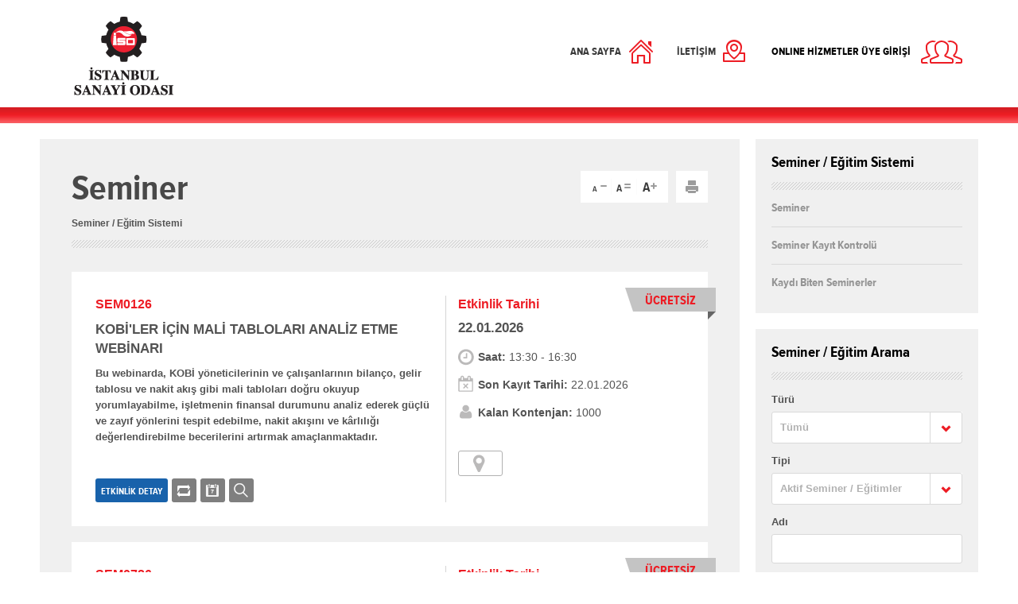

--- FILE ---
content_type: text/html; charset=utf-8
request_url: https://eoda.iso.org.tr/(X(1)S(qzvsg0oa0rkuw1ncqrjmcri4))/Seminer/SeminerListesi
body_size: 8254
content:
<!DOCTYPE html>
<!--[if IEMobile 7 ]> <html dir="ltr" lang="en-US"class="no-js iem7"> <![endif]-->
<!--[if lt IE 7 ]> <html dir="ltr" lang="en-US" class="no-js ie6 oldie"> <![endif]-->
<!--[if IE 7 ]>    <html dir="ltr" lang="en-US" class="no-js ie7 oldie"> <![endif]-->
<!--[if IE 8 ]>    <html dir="ltr" lang="en-US" class="no-js ie8 oldie"> <![endif]-->
<!--[if (gte IE 9)|(gt IEMobile 7)|!(IEMobile)|!(IE)]><!-->
<html dir="ltr" lang="en-US" class="no-js">
<!--<![endif]-->

<head runat="server">
    
    <meta name="viewport" content="width=device-width, user-scalable=no, maximum-scale=1.0" />
    <meta http-equiv="Content-Type" content="text/html; charset=utf-8" />
    <meta http-equiv="X-UA-Compatible" content="IE=edge,chrome=1" />
    <meta name="keywords" content="" />
    <meta name="description" content="" />
    <title>İSO ONLINE HİZMETLER - Seminer / Eğitim Sistemi </title>
    <link type='text/css' href='/Content/c/e-oda_tumu.css?v=487.1221' rel='stylesheet'/>
<link type='text/css' href='/Content/c/e-oda.css?v=487.1221' rel='stylesheet'/>

    <link href="/BotDetectCaptcha.ashx?get=layoutStyleSheet" rel="stylesheet" type="text/css" />
    
    <link href="/favicon.ico?v=2" rel="shortcut icon" />
<!-- Google Tag Manager -->
<script>(function (w, d, s, l, i) {
w[l] = w[l] || []; w[l].push({
'gtm.start':
new Date().getTime(), event: 'gtm.js'
}); var f = d.getElementsByTagName(s)[0],
j = d.createElement(s), dl = l != 'dataLayer' ? '&l=' + l : ''; j.async = true; j.src =
'https://www.googletagmanager.com/gtm.js?id=' + i + dl; f.parentNode.insertBefore(j, f);
})(window, document, 'script', 'dataLayer', 'GTM-5FMKZ8J');</script>
<!-- End Google Tag Manager -->
    <script type="text/javascript">
        var sepetToplamUrun = 0;
    </script>
    <script src="/Content/j/jquery.js"></script>
<script src="/Content/j/jquery-ui-1.10.3.custom.js"></script>
<script src="/Content/j/jquery-migrate-1.2.1.js"></script>
<script src="/Content/j/jquery.ui.core.js"></script>
<script src="/Content/j/jquery.ui.datepicker.js"></script>
<script src="/Content/j/jquery.ui.datepicker-tr.js"></script>
<script src="/Content/j/modernizr-2.5.3.js"></script>
<script src="/Content/j/jquery.easing.1.3.js"></script>
<script src="/Content/j/chosen.jquery.js"></script>
<script src="/Content/j/mousewheel.js"></script>
<script src="/Content/j/fancybox.js"></script>
<script src="/Content/j/jquery.addplaceholder.min.js"></script>
<script src="/Content/j/jspane.js"></script>
<script src="/Content/j/autoNumeric-1.6.2.js"></script>
<script src="/Content/j/jquery.inputlimiter.1.2.1.min.js"></script>
<script src="/Content/j/jquery.masked.js"></script>
<script src="/Content/j/jquery.autotab.js"></script>
<script src="/Content/j/customcontrols.js"></script>
<script src="/Content/j/prettyCheckboxes.js"></script>
<script src="/Content/j/jquery.tmpl.js"></script>
<script src="/Content/j/popover.js"></script>

    

    <script>
        PageID = "Seminer";

                //debugger;
                //$(document).ready(
                //    function AlertFunct() {
                //        if (ViewData("AlertForSameJoin") = "Girdiğiniz katılımcının bu seminerde mevcut kaydı bulunmaktadır. Lütfen ilgili semiber için farklı bir katılımcı giriniz!") {

                //            alert("I am an alert box!");
                //        }
                //    },
                //);
    </script>


    </script>
</head>
<body>
<!-- Google Tag Manager (noscript) -->
<noscript><iframe src="https://www.googletagmanager.com/ns.html?id=GTM-5FMKZ8J"
height="0" width="0" style="display:none;visibility:hidden"></iframe></noscript>
<!-- End Google Tag Manager (noscript) -->
    <div id="fb-root"></div>
    <div id="mainCapsule">
        <div id="headerCapsule">
            <div id="header" class="clearfix">
                <div class="headerTop clearfix">
                    


  <div id="numberofMembers"><div class="userName"><a href="https://sso.iso.org.tr/Login?returnUrl=https://eoda.iso.org.tr/Genel/UyeGiris">ONLINE HİZMETLER ÜYE GİRİŞİ</a></div></div>


                    <div id="location-pin"><a href="/Genel/Iletisim/">İLETİŞİM</a></div>
                    <div id="mainpage-pin"><a href="http://www.iso.org.tr">ANA SAYFA</a></div>
                    <div id="logo" style="position: relative">
                        <a title="İstanbul Sanayi Odası" href="javascript:;">İstanbul Sanayi Odası</a>
                    </div>
                </div>
            </div>
        </div>
        <div id="contentCapsule" class="grid_4">
            <div id="content" class="clearfix">





<form action="/Seminer/SeminerListesi" method="post"><input name="__RequestVerificationToken" type="hidden" value="lmApO_NVWQDJ_732CXzCVLq2Exns7_CSV1-eQk_yyPqXso6uN1QA2ax80huaCuQNVbBDDYAkvVvuE9R6_y90_yayR8o1" />    
        <div id="leftPart">
            <div id="contentArea">
                <div id="pageSection" class="clearfix">
    <div id="pageInfo"><h2>Seminer</h2></div>
    <div class="pageTools clearfix">
    <ul class="textResize clearfix">
        <li id="trSmall">
            <a href="javascript:;" title="Küçült">A<i></i></a>
        </li>
        <li id="trNormal">
            <a href="javascript:;" title="Normal">A<i></i></a>
        </li>
        <li id="trLarge">
            <a href="javascript:;" title="Büyüt">A<i></i></a>
        </li>
    </ul>
    <a href="javascript:print();" title="Yazdır">Yazdır</a>
</div>
    <ul id="breadCrumb" class="clearfix">
        <li class="homePage"><a href="/Seminer/SeminerListesi">Seminer / Eğitim Sistemi</a></li>

    </ul>
    <div class="seperator"></div>
</div>
                <div id="symposiumContainer">
                                            
                            <div class="symposium clearfix">
                                <div class="symposium-desc">
                                    <h3>SEM0126</h3>
                                    <h4>KOBİ&#39;LER İ&#199;İN MALİ TABLOLARI ANALİZ ETME WEBİNARI</h4>
                                    <p>
                                            Bu webinarda, KOBİ y&#246;neticilerinin ve &#231;alışanlarının bilan&#231;o, gelir tablosu ve nakit akış gibi mali tabloları doğru okuyup yorumlayabilme, işletmenin finansal durumunu analiz ederek g&#252;&#231;l&#252; ve zayıf y&#246;nlerini tespit edebilme, nakit akışını ve k&#226;rlılığı değerlendirebilme becerilerini artırmak ama&#231;lanmaktadır.
                                    </p>


                                    <ul class="symposium-tools clearfix">

                                                    <li><a href="https://isoakademi.com/seminerler/sem0126-kobiler-icin-mali-tablolari-analiz-etme-webinari" target="_blank" class="box-btn btn-blue etkinlikDetay">ETKİNLİK DETAY</a></li>

                                        <li><a href="#SeminerGeriBildirim" rel="feedback" data-id="2969" class="fancybox feedback">GERİ BİLDİRİM</a></li>
                                        <li><a href="/Seminer/OutlookYaz?SeminerID=2969" class="addToCalendar">TAKVİME EKLE</a> </li>
                                        <li><a href="/Seminer/SeminerKatilimciAra?seminerKodu=SEM0126" rel="feedback" target="_blank" class="fancybox searchSeminerUser">KATILIMCI ARA</a></li>
                                    </ul>
                                </div>
                                <div class="symposium-history">
                                    <h3>Etkinlik Tarihi</h3>
                                    <div class="event-type">
                                        <span class="price">&#220;CRETSİZ</span>
                                    </div>
                                    <div class="symposium-date">
22.01.2026
                                    </div>
                                    <ul>
                                        <li class="hour"><strong>Saat:</strong> 13:30 - 16:30</li>
                                        <li class="registration-deadline"><strong>Son Kayıt Tarihi:</strong> 22.01.2026</li>
                                        
                                        
                                        
                                        <li class="remaining-quota"><strong>Kalan Kontenjan:</strong> 1000</li>
                                    </ul>
                                    <div class="symposium-button-bar">
                                        <a href="#" class="box-btn btn-location" data-toggle="popover" data-placement="top" data-content="ONLINE"></a>
                                        
                                    </div>
                                </div>
                            </div>
                        
                        
                            <div class="symposium clearfix">
                                <div class="symposium-desc">
                                    <h3>SEM0726</h3>
                                    <h4>AI EDIH T&#220;RKİYE TANITIM WEBİNARI</h4>
                                    <p>
                                            22 Ocak 2026 Perşembe g&#252;n&#252; saat 14:00-15:00 arasında AI EDIH T&#252;rkiye nin KOBİler ve kamu kurumlarının dijital d&#246;n&#252;ş&#252;m&#252;n&#252; hızlandırmaya y&#246;nelik olarak sunduğu hizmetleri tanıtmak amacıyla bir webinar d&#252;zenlenecektir. Bu etkinlik, kurumların dijitalleşme s&#252;re&#231;lerinde AI EDIH T&#252;rkiyenin sunduğu desteklerden nasıl faydalanabileceklerini keşfetmeleri i&#231;in &#246;nemli bir fırsat sunmaktadır.
                                    </p>


                                    <ul class="symposium-tools clearfix">
                                                        <li><a href="#SeminerKatilimciTipi" data-id="2975" rel="register" class="fancybox box-btn btn-red">KATILMAK İSTİYORUM</a></li>

                                                <li><a href="/Seminer/SeminerDetay?seminerKodu=SEM0726" target="_blank" class="fancybox box-btn btn-blue etkinlikDetay" data-id="2975">ETKİNLİK DETAY</a></li>

                                        <li><a href="#SeminerGeriBildirim" rel="feedback" data-id="2975" class="fancybox feedback">GERİ BİLDİRİM</a></li>
                                        <li><a href="/Seminer/OutlookYaz?SeminerID=2975" class="addToCalendar">TAKVİME EKLE</a> </li>
                                        <li><a href="/Seminer/SeminerKatilimciAra?seminerKodu=SEM0726" rel="feedback" target="_blank" class="fancybox searchSeminerUser">KATILIMCI ARA</a></li>
                                    </ul>
                                </div>
                                <div class="symposium-history">
                                    <h3>Etkinlik Tarihi</h3>
                                    <div class="event-type">
                                        <span class="price">&#220;CRETSİZ</span>
                                    </div>
                                    <div class="symposium-date">
22.01.2026
                                    </div>
                                    <ul>
                                        <li class="hour"><strong>Saat:</strong> 14:00 - 15:00</li>
                                        <li class="registration-deadline"><strong>Son Kayıt Tarihi:</strong> 21.01.2026</li>
                                        
                                        
                                        
                                        <li class="remaining-quota"><strong>Kalan Kontenjan:</strong> 128</li>
                                    </ul>
                                    <div class="symposium-button-bar">
                                        <a href="#" class="box-btn btn-location" data-toggle="popover" data-placement="top" data-content="ZOOM"></a>
                                        
                                    </div>
                                </div>
                            </div>
                        
                        
                            <div class="symposium clearfix">
                                <div class="symposium-desc">
                                    <h3>SEM0226</h3>
                                    <h4>KURUM İ&#199;İ GİRİŞİMCİLİKTE YAPAY ZEKA KULLANIMI WEBİNARI</h4>
                                    <p>
                                            Doğru hedeflenmiş Yapay Zek&#226; kullanımıyla, kurumsal profesyonellerin Beceremem ve Zamanım yok bariyerlerini ortadan kaldırarak, Yapay Zek&#226;yı ger&#231;ek anlamda iş bitiren bir akt&#246;re d&#246;n&#252;şt&#252;rmek hedeflenmektedir.
                                    </p>


                                    <ul class="symposium-tools clearfix">

                                                    <li><a href="https://isoakademi.com/seminerler/sem0226-kurum-ici-girisimcilikte-yapay-zeka-kullanimi-webinari" target="_blank" class="box-btn btn-blue etkinlikDetay">ETKİNLİK DETAY</a></li>

                                        <li><a href="#SeminerGeriBildirim" rel="feedback" data-id="2970" class="fancybox feedback">GERİ BİLDİRİM</a></li>
                                        <li><a href="/Seminer/OutlookYaz?SeminerID=2970" class="addToCalendar">TAKVİME EKLE</a> </li>
                                        <li><a href="/Seminer/SeminerKatilimciAra?seminerKodu=SEM0226" rel="feedback" target="_blank" class="fancybox searchSeminerUser">KATILIMCI ARA</a></li>
                                    </ul>
                                </div>
                                <div class="symposium-history">
                                    <h3>Etkinlik Tarihi</h3>
                                    <div class="event-type">
                                        <span class="price">&#220;CRETSİZ</span>
                                    </div>
                                    <div class="symposium-date">
23.01.2026
                                    </div>
                                    <ul>
                                        <li class="hour"><strong>Saat:</strong> 14:30 - 16:30</li>
                                        <li class="registration-deadline"><strong>Son Kayıt Tarihi:</strong> 23.01.2026</li>
                                        
                                        
                                        
                                        <li class="remaining-quota"><strong>Kalan Kontenjan:</strong> 1000</li>
                                    </ul>
                                    <div class="symposium-button-bar">
                                        <a href="#" class="box-btn btn-location" data-toggle="popover" data-placement="top" data-content="ONLINE"></a>
                                        
                                    </div>
                                </div>
                            </div>
                        
                        
                            <div class="symposium clearfix">
                                <div class="symposium-desc">
                                    <h3>BEL0226</h3>
                                    <h4>EKED/LOTO BİLGİLENDİRME VE YETKİLENDİRME EĞİTİMİ</h4>
                                    <p>
                                            İşyerlerinde enerji kaynaklarının kontrol altına alınması iş kazalarının &#246;nlenmesi konusunda olduk&#231;a &#246;nemlidir. Bu eğitimimizde kilitleme etiketleme (EKED/LOTO) uygulamaları anlatılmaktadır.
                                    </p>


                                    <ul class="symposium-tools clearfix">
                                                        <li><a href="#SeminerKatilimciTipi" data-id="2955" rel="register" class="fancybox box-btn btn-red">KATILMAK İSTİYORUM</a></li>

                                                <li><a href="/Seminer/SeminerDetay?seminerKodu=BEL0226" target="_blank" class="fancybox box-btn btn-blue etkinlikDetay" data-id="2955">ETKİNLİK DETAY</a></li>

                                        <li><a href="#SeminerGeriBildirim" rel="feedback" data-id="2955" class="fancybox feedback">GERİ BİLDİRİM</a></li>
                                        <li><a href="/Seminer/OutlookYaz?SeminerID=2955" class="addToCalendar">TAKVİME EKLE</a> </li>
                                        <li><a href="/Seminer/SeminerKatilimciAra?seminerKodu=BEL0226" rel="feedback" target="_blank" class="fancybox searchSeminerUser">KATILIMCI ARA</a></li>
                                    </ul>
                                </div>
                                <div class="symposium-history">
                                    <h3>Etkinlik Tarihi</h3>
                                    <div class="event-type">
                                        <span class="price">&#220;CRETLİ</span>
                                    </div>
                                    <div class="symposium-date">
27.01.2026
                                    </div>
                                    <ul>
                                        <li class="hour"><strong>Saat:</strong> 09.30 - 16.30</li>
                                        <li class="registration-deadline"><strong>Son Kayıt Tarihi:</strong> 27.01.2026</li>
                                        
                                        
                                        
                                        <li class="remaining-quota"><strong>Kalan Kontenjan:</strong> 17</li>
                                    </ul>
                                    <div class="symposium-button-bar">
                                        <a href="#" class="box-btn btn-location" data-toggle="popover" data-placement="top" data-content="İSO ODAKULE BİNASI TEPEBAŞI-İSTANBUL"></a>
                                                 <a href="#" class="box-btn btn-transfer" data-toggle="popover" data-placement="top" data-content="Havale Ücreti: 3000 TL"></a>
                                        
                                    </div>
                                </div>
                            </div>
                        
                        
                            <div class="symposium clearfix">
                                <div class="symposium-desc">
                                    <h3>EGT0926</h3>
                                    <h4>ULUSLARARASI AR-GE VE İNOVASYON FON PROGRAMLARI BİLGİLENDİRME EĞİTİMİ</h4>
                                    <p>
                                            Katılımcılara, Avrupadaki başlıca AR-GE ve inovasyon destek programları hakkında temel bilgi sunmak, bu programlara başvuru s&#252;re&#231;lerine dair genel bir &#231;er&#231;eve &#231;izmek ve değerlendirme kriterleri ile b&#252;t&#231;e konularında temel bilgi ve farkındalık kazandırmak ama&#231;lanmaktadır.
                                    </p>


                                    <ul class="symposium-tools clearfix">

                                                    <li><a href="https://isoakademi.com/seminerler/egt0926-uluslararasi-ar-ge-ve-inovasyon-fon-programlari-bilgilendirme-egitimi" target="_blank" class="box-btn btn-blue etkinlikDetay">ETKİNLİK DETAY</a></li>

                                        <li><a href="#SeminerGeriBildirim" rel="feedback" data-id="2976" class="fancybox feedback">GERİ BİLDİRİM</a></li>
                                        <li><a href="/Seminer/OutlookYaz?SeminerID=2976" class="addToCalendar">TAKVİME EKLE</a> </li>
                                        <li><a href="/Seminer/SeminerKatilimciAra?seminerKodu=EGT0926" rel="feedback" target="_blank" class="fancybox searchSeminerUser">KATILIMCI ARA</a></li>
                                    </ul>
                                </div>
                                <div class="symposium-history">
                                    <h3>Etkinlik Tarihi</h3>
                                    <div class="event-type">
                                        <span class="price">&#220;CRETSİZ</span>
                                    </div>
                                    <div class="symposium-date">
28.01.2026
                                    </div>
                                    <ul>
                                        <li class="hour"><strong>Saat:</strong> 10:00 - 12:00</li>
                                        <li class="registration-deadline"><strong>Son Kayıt Tarihi:</strong> 28.01.2026</li>
                                        
                                        
                                        
                                        <li class="remaining-quota"><strong>Kalan Kontenjan:</strong> 1000</li>
                                    </ul>
                                    <div class="symposium-button-bar">
                                        <a href="#" class="box-btn btn-location" data-toggle="popover" data-placement="top" data-content="ONLINE"></a>
                                        
                                    </div>
                                </div>
                            </div>
                        
                </div>
                <div id="pagination" class="clearfix"><ul id="pages" class="clearfix"><li><a class="on" href="#">1</a></li><li><a href="/Seminer/SeminerListesi?page1=2">2</a></li><li><a href="/Seminer/SeminerListesi?page1=3">3</a></li><li><a href="/Seminer/SeminerListesi?page1=4">4</a></li><li><a href="/Seminer/SeminerListesi?page1=5">5</a></li><li><a href="/Seminer/SeminerListesi?page1=2">»</a></li><li><a href="/Seminer/SeminerListesi?page1=382">...</a></li></ul><ul id="pagination-nav" class="clearfix"><li id="pnPrev"><a href="#">Önceki</a></li><li id="pnNext"><a href="/Seminer/SeminerListesi?page1=2">Sonraki</a></li></ul></div>
                
            </div>
        </div>
    
</form>
<div id="rightPart">
    <div id="rightMenu" class="box">
        <h2>Seminer / Eğitim Sistemi</h2>
        <span class="seperator"></span>
        <ul class="menu">
            <li id="SeminerListesi"><a href="/Seminer/SeminerListesi">Seminer</a></li>
            <li id="KayitKontrolu"><a href="/Seminer/KayitKontrolu">Seminer Kayıt Kontrolü</a></li>
            <li id="BitenEtkinlikler"><a href="/Seminer/BitenEtkinlikler">Kaydı Biten Seminerler</a></li>

        </ul>
    </div>

<form action="/Seminer/PartialSeminerMenu" method="post"><input name="__RequestVerificationToken" type="hidden" value="VOZ5u8tj06fhPl9zvQW7jTzq4YRCWWkv68S9VIkmxsH8eXdEpSTbmjelh0pta8JER1fQfWa5yHuMEOnjBzbK0CI7qrg1" />        
        <div id="symposiumSearch" class="box">
            <h2>Seminer / Eğitim Arama</h2>
            <span class="seperator"></span>
            <div class="formField">
                <div class="selectbox">
                    <div class="title">Türü</div>
                    <div class="field">
                        <select id="UCRETLI" name="UCRETLI" class="w-y100">
                            <option value="-1">Tümü</option>
                            <option value="1">Ücretli</option>
                            <option value="0">Ücretsiz</option>
                        </select>
                    </div>
                </div>
                <div class="selectbox">
                    <div class="title">Tipi</div>
                    <div class="field">
                        <select id="ARAMATIPI" name="ARAMATIPI" class="w-y100">
                            <option value="0">Aktif Seminer / Eğitimler</option>
                            <option value="1">Geçmiş Seminer / Eğitimler</option>
                        </select>
                    </div>
                </div>
                <div class="textbox">
                    <div class="title">Adı</div>
                    <div class="field">
                        <input maxlength="100" name="ADI" id="ADI" /></div>
                </div>
                <div class="textbox">
                    <div class="title">Kodu</div>
                    <div class="field">
                        <input maxlength="100" name="KODU" id="KODU" /></div>
                </div>
                <div class="textbox">
                    <div class="title">İçeriği</div>
                    <div class="field">
                        <input maxlength="50"name="ICERIGI" id="ICERIGI"/></div>
                </div>
                <div class="form-buttons clearfix">
                    <input type="submit" id="btnAra" name="btnAra" class="box-btn btn-red noMarginRight" value="ARA" />
                    <input type="submit" id="btnTemizle" name="btnTemizle" class="box-btn btn-black" value="TEMİZLE" />
                </div>
            </div>
        </div>
        
</form></div>


<div style="display: none">
    <div id="SeminerGeriBildirim">
        <div class="popupField feedback-screen">
            <div class="formField">
                <h3>Seminer Bilgileri</h3>
                <table cellpadding="0" cellspacing="0" border="0">
                    <tr>
                        <td>Seminer Adı</td>
                        <td>:</td>
                        <td><span id="sSeminerAdi"></span></td>
                    </tr>
                    <tr>
                        <td>Kodu</td>
                        <td>:</td>
                        <td><span id="sSeminerKodu"></span></td>
                    </tr>
                    <tr>
                        <td>Tarihi</td>
                        <td>:</td>
                        <td><span id="sSeminerTarihi"></span></td>
                    </tr>
                    <tr>
                        <td>Yeri</td>
                        <td>:</td>
                        <td><span id="sSeminerYeri"></span></td>
                    </tr>
                </table>
                <input id="SeminerID" name="SeminerID" type="hidden" value="" />
                <div class="formField">
                    <h3>Seminer Geri Bildirim</h3>
                    <form id="feedBackForm" name="feedBackForm">
                        <div class="textbox clearfix">
                            <div class="title">Ad - Soyad</div>
                            <div class="field">
                                <input type="text" id="AD_SOYAD" name="AD_SOYAD" class="validate[required]" />
                            </div>
                        </div>
                        <div class="textbox clearfix">
                            <div class="title">Firma Adı</div>
                            <div class="field">
                                <input type="text" id="FIRMA_ADI" name="FIRMA_ADI" class="validate[required]" />
                            </div>
                        </div>
                        <div class="textbox clearfix">
                            <div class="title">Telefon</div>
                            <div class="field clearfix">
                                <input class="validate[required] numericBoxKey short" id="TEL_ULKE_KODU" name="TEL_ULKE_KODU" type="hidden" value="90" />
                                <div class="operator">
                                    <input class="validate[required] numericBoxKey short" id="TEL_BOLGE_KODU" maxlength="3" name="TEL_BOLGE_KODU" type="text" value="" />
                                </div>
                                <div class="number">
                                    <input class="validate[required] numericBoxKey medium" id="TELEFON" maxlength="7" name="TELEFON" type="text" value="" />
                                </div>
                                <span>( Örn: 212 252 29 00 )</span>
                            </div>
                        </div>
                        <div class="textbox clearfix">
                            <div class="title">E-Posta</div>
                            <div class="field">
                                <input type="text" id="EPOSTA" name="EPOSTA" class="validate[required,custom[email]]" />
                                <span>( Örn : aaaa@bbbb.com )</span>
                            </div>
                        </div>
                        <div class="textarea clearfix">
                            <div class="title">Mesaj</div>
                            <div class="field">
                                <textarea id="MESAJ" name="MESAJ" class="validate[required]"></textarea>
                            </div>
                        </div>
                        <input type="submit" class="box-btn btn-red fRight" value="GÖNDER" id="btnGeriBildirim" />
                        <input type="submit" class="box-btn btn-grey FancyBoxClose fRight" value="VAZGEÇ" />
                        <div class="clearfix"></div>
                    </form>
                </div>
            </div>
        </div>
    </div>
</div>

<div style="display: none">
    <div id="SeminerKatilimciTipi">
        <div class="popupField register-screen">
            <h2>KATILIMCI TİPİNİ SEÇİNİZ</h2>
            <div class="select-typeof-user clearfix">
                <div class="iso-user">
                    <a id="smIsoUye">İSO Üyesiyim</a>
                </div>
                <div class="non-iso-user">
                    <a id="smIsoNonUye">İSO Üyesi Değilim</a>
                </div>
                <div class="iso-bireysel-katilim">
                    <a id="smBireysel">Bireysel Katılım</a>
                </div>
            </div>
        </div>
    </div>
</div>

<div style="display: none">
    <div id="SeminerEtkinlikDetay">
        <div class="popupField symposium-screen">
            <div class="capsule">
                <h2>ETKİNLİK DETAY</h2>
                <span id="sSeminerDetay"></span>
            </div>
        </div>
    </div>
</div>


<input id="musteriID" name="musteriID" type="hidden" value="" />

</div>
        </div>
    </div>

    <div id="footerCapsule">
        <div id="footerSub" class="clearfix">
            <div id="footerLogos" class="fRight">
                <ul class="clearfix">
                    <li id="fmnTOBB"><a href="javascript:;" title="Türkiye Odalar ve Borsalar Birliği">Türkiye Odalar ve Borsalar Birliği</a></li>
                    <li id="fmnAkreditasyon"><a href="javascript:;" title="Akreditasyon">Akreditasyon</a></li>
                    <li id="fmnISO9001"><a href="javascript:;" title="ISO9001">ISO 9001</a></li>
                </ul>
            </div>
            <div id="footerText">
                <ul class="clearfix">
                    <li>
                        <p>Copyright &copy; 2014, İstanbul Sanayi Odası</p>
                    </li>
                    <li><a href="http://www.iso.org.tr/Sites/1/upload/files/gizlilik-ve-hukuki-sartlar-474.pdf" target="_blank">Gizlilik ve Hukuki Şartlar</a></li>
                </ul>
                <p>Bu site içeriğinin her türlü hakkı İstanbul Sanayi Odası'na aittir. İzinsiz kullanılamaz.</p>
                <a href="http://www.gricreative.com" target="_blank" id="gricreative" title="Gri Creative">Gri Creative</a>
            </div>
        </div>
    </div>

    <div id="loading-image" style="visibility: hidden; padding:0px;"><img src="/Content/_img/ajax-loader.gif" style="width:100px;" /></div>
    <div id="error-div" style="visibility: hidden; border: 2px solid #3c3c3c; color: white; background: #ed1c24; width: 200px; height: 100px; padding: 20px; font-size: 14px;"></div>        

    
    <script type='text/javascript' src='/Content/j/main.js?v=487.1221'></script>

    <script type='text/javascript' src='/Content/j/Utility.1.0.1.js?v=487.1221'></script>

    <script type='text/javascript' src='/Content/j/jquery.validationEngine.js?v=487.1221'></script>
<script type='text/javascript' src='/Content/j/jquery.validationEngine.languages/jquery.validationEngine-tr.js?v=487.1221'></script>


    <script>
        (function (d, s, id) {
            var js, fjs = d.getElementsByTagName(s)[0];
            if (d.getElementById(id)) return;
            js = d.createElement(s); js.id = id;
            js.src = "https://connect.facebook.net/tr_TR/all.js#xfbml=1";
            fjs.parentNode.insertBefore(js, fjs);
        }(document, 'script', 'facebook-jssdk'));
    </script>

</body>
</html>

--- FILE ---
content_type: text/css
request_url: https://eoda.iso.org.tr/Content/c/e-oda_tumu.css?v=487.1221
body_size: 55
content:
@import url("/Content/_font/Proxima.css");
@import url("/Content/c/fancybox.css");
@import url("/Content/c/prettyCheckboxes.css");
@import url("/Content/c/chosen.css?v=202004282");
@import url("/Content/c/jspane.css");
/*@import url("/Content/c/e-oda.css");*/
@import url("/Content/c/validationEngine.jquery.css");
@import url("/Content/c/jquery-ui.css");
@import url("/Content/c/keyboard.css");

--- FILE ---
content_type: text/css
request_url: https://eoda.iso.org.tr/Content/c/e-oda.css?v=487.1221
body_size: 41087
content:
a,
abbr,
acronym,
address,
applet,
article,
aside,
audio,
b,
big,
blockquote,
body,
canvas,
caption,
center,
cite,
code,
dd,
del,
details,
dfn,
div,
dl,
dt,
em,
embed,
fieldset,
figcaption,
figure,
footer,
form,
h1,
h2,
h3,
h4,
h5,
h6,
header,
hgroup,
html,
i,
iframe,
img,
input,
ins,
kbd,
label,
legend,
li,
mark,
menu,
nav,
object,
ol,
output,
p,
pre,
q,
ruby,
s,
samp,
section,
select,
small,
span,
strike,
strong,
sub,
summary,
sup,
table,
tbody,
td,
textarea,
tfoot,
th,
thead,
time,
tr,
tt,
u,
ul,
var,
video {
    margin: 0;
    padding: 0;
    border: 0;
    font: inherit;
    vertical-align: top;
    outline: 0;
}

article,
aside,
details,
figcaption,
figure,
footer,
header,
hgroup,
menu,
nav,
section {
    display: block;
}

body {
    line-height: 1;
}

img {
    display: block;
}

b,
strong {
    font-weight: 700;
}

a {
    text-decoration: none;
}

    a:active,
    a:focus,
    a:hover {
        outline: 0;
        background-color: transparent;
    }

textarea {
    resize: none;
}

ol,
ul {
    list-style: none;
}

blockquote,
q {
    quotes: none;
}

    blockquote:after,
    blockquote:before,
    q:after,
    q:before {
        content: '';
        content: none;
    }

table {
    border-spacing: 0;
}

    table td.text-align-left {
        text-align: left!important;
        padding-left: 5px;
        padding-right: 5px;
    }

.clearfix:after {
    visibility: hidden;
    display: block;
    font-size: 0;
    content: "";
    clear: both;
    height: 0;
}

* html .clearfix {
    zoom: 1;
}

::-webkit-input-placeholder {
    opacity: .5;
    filter: alpha(opacity=50);
}

:-moz-placeholder {
    opacity: .5;
    filter: alpha(opacity=50);
}

::-moz-placeholder {
    opacity: .5;
    filter: alpha(opacity=50);
}

:-ms-input-placeholder {
    opacity: .5;
    filter: alpha(opacity=50);
}

.noMarginLeft {
    margin-left: 0!important;
}

.noMarginRight {
    margin-right: 0!important;
}

.noMarginBottom {
    margin-bottom: 0!important;
}

.noMarginTop {
    margin-top: 0!important;
}

.noPaddingLeft {
    padding-left: 0!important;
}

.noPaddingTop {
    padding-top: 0!important;
}

.noPaddingRight {
    padding-right: 0!important;
}

.noPaddingBottom {
    padding-bottom: 0!important;
}

.noPadding {
    padding: 0!important;
}

.fLeft {
    float: left!important;
}

.fRight {
    float: right!important;
}

.responsive {
    display: none;
}

.grid {
    float: left;
    margin: 0 10px;
}

.grid_1 {
    width: 23.728813559322035%;
}

.grid_2 {
    width: 49.152542372881356%;
}

.grid_3 {
    width: 74.57627118644068%;
}

.grid_4 {
    width: 100%;
}

.p-bot10 {
    padding-bottom: 10px;
}

.p-bot20 {
    padding-bottom: 20px;
}

.p-bot30 {
    padding-bottom: 30px;
}

.p-bot40 {
    padding-bottom: 40px;
}

.m-top10 {
    margin-top: 10px;
}

.m-top20 {
    margin-top: 20px;
}

.m-top30 {
    margin-top: 30px;
}

.m-top40 {
    margin-top: 30px!important;
}

textarea {
    -webkit-border-radius: 3px;
    -moz-border-radius: 3px;
    -ms-border-radius: 3px;
    -o-border-radius: 3px;
    border-radius: 3px;
}

.box-btn {
    -webkit-border-radius: 3px;
    -moz-border-radius: 3px;
    -ms-border-radius: 3px;
    -o-border-radius: 3px;
    border-radius: 3px;
    font-size: .91667em;
    display: inline-block;
    cursor: pointer;
    color: #fff;
    height: 30px;
    line-height: 32px;
    padding: 0 7px;
    font-family: ProximaNovaCond-Bold, "Trebuchet MS", Helvetica, sans-serif;
    font-weight: 400;
    -webkit-font-smoothing: antialiased;
}

    .box-btn.btn-red {
        background-color: #ed1c24!important;
    }

    .box-btn.btn-blue {
        background-color: #1862ab!important;
    }

    .box-btn.btn-black {
        background-color: #000!important;
    }

    .box-btn.btn-grey {
        background-color: #b2b2b2!important;
    }

        .box-btn.btn-grey.btn-back {
            width: 90px;
            height: 20px;
            font-size: 15px;
            padding: 0;
            text-indent: 10px;
            text-align: left;
            background: url(../_img/back-shopping.png) 50px center no-repeat;
            line-height: 40px;
        }

    .box-btn.btn-dark {
        background-color: #707070!important;
    }

        .box-btn.btn-dark.btn-aidat {
            margin-bottom: 40px;
            background-position: 140px center;
        }

    .box-btn.btn-search {
        background: url(../_img/sprite.png) 80px -5593px no-repeat #ed1c24;
        font-size: 1.83333em;
        width: 120px;
        height: 50px;
        text-indent: 13px;
        text-align: left;
        margin-top: 20px;
    }

    .box-btn.btn-search-eng {
        background: url(../_img/sprite.png) 110px -5593px no-repeat #ed1c24;
        font-size: 1.83333em;
        width: 150px;
        height: 50px;
        text-indent: 13px;
        text-align: left;
        margin-top: 20px;
    }

    .box-btn.btn-search.small {
        width: 80px;
        height: 40px;
        margin: -13px 0 0;
        font-size: 15px;
        padding: 0;
        text-indent: 10px;
        background: url(../_img/search.png) 50px center no-repeat;
    }

    .box-btn.btn-aidat,
    .box-btn.btn-back,
    .box-btn.btn-captcha,
    .box-btn.btn-profil,
    .box-btn.btn-rapor {
        height: 40px;
        line-height: 42px;
        padding: 0 50px 0 15px;
        font-size: 15px;
        background-image: url(../_img/btn-rapor.png);
        background-repeat: no-repeat;
        background-position: right center;
    }

    .box-btn.btn-add {
        width: 80px;
        height: 40px;
        font-size: 15px;
        padding: 0;
        text-indent: 10px;
        text-align: left;
        margin-top: 25px;
        background: url(../_img/btn-ekle.gif) 55px center no-repeat;
    }

    .box-btn.btn-rapor {
        padding: 0 45px 0 15px!important;
    }

        .box-btn.btn-rapor.btn-w-190 {
            width: 130px;
        }

            .box-btn.btn-rapor.btn-w-190[type=button],
            .box-btn.btn-rapor.btn-w-190[type=submit] {
                width: 190px!important;
                text-align: left;
            }

    .box-btn.btn-back {
        background: url(../_img/back-shopping.png) 5px center no-repeat;
        margin-right: 10px;
        padding: 0 15px 0 45px;
    }

    .box-btn.bottom {
        margin-top: 45px;
    }

    .box-btn.btn-continue {
        width: 90px;
        height: 20px;
        font-size: 15px;
        padding: 0;
        text-indent: 10px;
        text-align: left;
        background: url(../_img/btn-rapor.png) right center no-repeat;
        line-height: 40px;
    }

    .box-btn:hover {
        opacity: .7;
        filter: alpha(opacity=70);
    }

    .box-btn.btn-updates {
        display: block!important;
        color: #FFF!important;
        white-space: nowrap;
        margin-top: -5px;
        float: right;
    }

html[data-useragent*=Macintosh] .box-btn {
    line-height: 32px;
}

.btn-inner {
    padding: 5px 20px;
    background: #4c4c4c;
    font-size: .91667em;
    font-family: ProximaNovaCond-Bold, "Trebuchet MS", Helvetica, sans-serif;
    font-weight: 400;
    -webkit-font-smoothing: antialiased;
    color: #fff;
    -webkit-border-radius: 20px;
    -moz-border-radius: 20px;
    -ms-border-radius: 20px;
    -o-border-radius: 20px;
    border-radius: 20px;
}

    .btn-inner:hover {
        opacity: .7;
        filter: alpha(opacity=70);
        background: #4c4c4c;
    }

#symposiumContainer .symposium-inner > table tr td.buttonHolder input {
    margin-top: 20px;
    margin-right: -20px;
}

#symposiumContainer .symposium-inner > table tr td.buttonHolder .btn-back {
    margin-right: 20px!important;
}

#mainCapsule,
body,
html {
    width: 100%;
    height: auto;
    min-height: 100%;
}

body {
    font-family: "Trebuchet MS", Arial, Helvetica, sans-serif;
    font-size: 12px;
    font-weight: 700;
    position: relative;
}

    body > #mainCapsule {
        height: auto;
        width: 100%;
    }

#overlay {
    width: 100%;
    height: 100%;
    position: fixed;
    top: 0;
    left: 0;
    z-index: 9;
    background: url(../_img/0x50.png);
    display: none;
}

    #overlay.visible {
        display: block;
    }

    #overlay.force {
        display: block!important;
    }

    #overlay.fromFooter {
        z-index: 15;
    }

.box {
    background: #f0f0f0;
    height: 60px;
    padding: 20px;
    margin-bottom: 20px;
    position: relative;
}

    .box h2 {
        font-size: 1.58333em;
        color: #ed1c24;
        font-family: ProximaNovaCond-Bold, "Trebuchet MS", Helvetica, sans-serif;
        font-weight: 400;
        -webkit-font-smoothing: antialiased;
    }

    .box .seeAll {
        position: absolute;
        color: #949494;
        top: 25px;
        right: 20px;
        font-size: .83333em;
        font-family: ProximaNovaCond-Bold, "Trebuchet MS", Helvetica, sans-serif;
        font-weight: 400;
        -webkit-font-smoothing: antialiased;
        display: block;
        padding-right: 25px;
        background: url(../_img/sprite.png) 61px -611px no-repeat;
        -webkit-transition: color .5s ease 0s;
        -moz-transition: color .5s ease 0s;
        -ms-transition: color .5s ease 0s;
        -o-transition: color .5s ease 0s;
        transition: color .5s ease 0s;
    }

        .box .seeAll:hover {
            color: #000;
            background-position: 61px -5131px;
        }

    .box .seperator {
        width: 100%;
        height: 10px;
        display: block;
        background: url(../_img/repeat-border.gif);
        margin: 15px 0;
    }

    .box .box-slider {
        position: relative;
    }

        .box .box-slider > a {
            width: 18px;
            height: 18px;
            display: block;
            text-indent: -9999px;
            position: absolute;
            top: 50%;
            margin-top: -9px;
        }

        .box .box-slider .box-slide-prev {
            background: url(../_img/sprite.png) -1px -869px no-repeat;
            left: -9px;
        }

            .box .box-slider .box-slide-prev:hover {
                background-position: -31px -869px;
            }

        .box .box-slider .box-slide-next {
            background: url(../_img/sprite.png) -1px -949px no-repeat;
            right: -9px;
        }

            .box .box-slider .box-slide-next:hover {
                background-position: -31px -949px;
            }

        .box .box-slider .box-slide-inner {
            position: relative;
            overflow: hidden;
        }

            .box .box-slider .box-slide-inner ul {
                position: absolute;
                top: 0;
                left: 0;
            }

    .box .box-slide-nav li {
        float: left;
    }

        .box .box-slide-nav li a {
            width: 6px;
            height: 6px;
            display: block;
            text-indent: -9999px;
            margin-right: 3px;
            background: url(../_img/sprite.png) -9px -1134px no-repeat;
        }

            .box .box-slide-nav li a.on,
            .box .box-slide-nav li a:hover {
                background-position: 0 -1134px;
            }

#headerCapsule {
    width: 100%;
    height: 155px;
    background: url(../_img/bg-header-repeat-v2.jpg) left bottom repeat-x;
    margin-bottom: 20px;
    position: relative;
    z-index: 10;
}

#header {
    width: 1180px;
    margin: 0 auto;
}

    #header .headerTop {
        width: 1180px;
        height: 155px;
    }

#topMenu {
    width: 1180px;
    height: 50px;
    display: none;
}

    #topMenu > ul > li {
        float: left;
        height: 50px;
        position: relative;
    }

        #topMenu > ul > li > a {
            display: block;
            height: 50px;
            text-align: center;
            line-height: 50px;
            font-size: 1.58333em;
            font-family: ProximaNovaCond-Bold, "Trebuchet MS", Helvetica, sans-serif;
            font-weight: 400;
            -webkit-font-smoothing: antialiased;
            color: #FFF;
            border-right: 2px solid #185da2;
        }

            #topMenu > ul > li > a:hover:after {
                background: #ED1C24;
                bottom: -3px;
                content: "";
                display: block;
                height: 3px;
                position: absolute;
            }

        #topMenu > ul > li:first-child a {
            border-left: 2px solid #185da2;
        }

        #topMenu > ul > li .subMenu {
            display: none;
            position: absolute;
            left: 0;
            top: 50px;
            border-top: 3px solid #ed1c24;
            background: #1862ab;
            z-index: 5;
            width: 100%;
        }

            #topMenu > ul > li .subMenu ul {
                padding: 20px 30px;
            }

                #topMenu > ul > li .subMenu ul li {
                    float: none;
                    width: 100%;
                    padding: 5px 0;
                    list-style-type: none;
                    list-style-image: url(data:0);
                }

                    #topMenu > ul > li .subMenu ul li a {
                        font-size: 1.25em;
                        color: #fff;
                        display: block;
                        line-height: 15px;
                        border: 0;
                        width: auto;
                        padding-left: 30px;
                        background: url(../_img/sprite.png) 0 -608px no-repeat;
                        font-family: ProximaNovaCond-Bold, "Trebuchet MS", Helvetica, sans-serif;
                        font-weight: 400;
                        -webkit-font-smoothing: antialiased;
                    }

        #topMenu > ul > li:hover .subMenu {
            display: block;
        }

        #topMenu > ul > li#mnGeriDon {
            float: right;
        }

#mnAnasayfa a {
    padding-left: 69px;
    text-align: left!important;
    width: 108px;
    background: url(../_img/sprite.png) 18px -5451px no-repeat;
}

    #mnAnasayfa a:hover:after {
        width: 181px;
        left: 0;
    }

#mnEodaUygulamalari a {
    width: 245px;
}

    #mnEodaUygulamalari a:hover:after {
        width: 247px;
        left: 0;
    }

#mnSeminerEgitimi a {
    width: 247px;
}

    #mnSeminerEgitimi a:hover:after {
        width: 251px;
        left: -2px;
    }

#mnYayinSatis a {
    width: 157px;
}

    #mnYayinSatis a:hover:after {
        width: 161px;
        left: -2px;
    }

#mnUyeFirmalar a {
    width: 184px;
    text-align: left!important;
    padding-left: 33px;
    background: url(../_img/sprite.png) 158px -514px no-repeat;
}

    #mnUyeFirmalar a:hover:after {
        width: 221px;
        left: -2px;
    }

#mnIletisim a {
    width: 119px;
}

    #mnIletisim a:hover:after {
        width: 123px;
        left: -2px;
    }

#mnGeriDon a {
    width: 123px;
    font-size: 13px!important;
    text-align: left!important;
    text-indent: 48px;
    background-image: url(../_img/geri-don.png);
    background-position: 24px 17px;
    background-repeat: no-repeat;
    background-color: #16589a;
}

    #mnGeriDon a:hover:after {
        width: 125px;
        left: -2px;
    }

#logo {
    width: 210px;
    height: 140px;
}

    #logo a {
        display: block;
        width: 100%;
        height: 100%;
        background: url(../_img/iso-org-tr.png) center center no-repeat;
        text-indent: -9999px;
    }

#numberofMembers {
    float: right;
    margin-right: 20px;
    text-align: right;
    margin-top: 50px;
}

.firmaBilgileri {
    width: 94% !important;
}

#numberofMembers .userName {
    height: 30px;
    line-height: 30px;
    background: url(../_img/user-icon.png) right center no-repeat;
    padding-right: 65px;
    font-size: 1.66667em;
    font-family: ProximaNovaCond-Bold, "Trebuchet MS", Helvetica, sans-serif;
    font-weight: 400;
    -webkit-font-smoothing: antialiased;
    color: #000;
    text-align: left;
}

    #numberofMembers .userName a {
        font-size: 14px;
        font-family: ProximaNovaCond-Bold, "Trebuchet MS", Helvetica, sans-serif;
        color: #000;
        line-height: 30px;
        display: block;
    }

    #numberofMembers .userName.no-login {
        background: url(../_img/no-login.png) right top no-repeat;
        padding-right: 35px;
    }

#numberofMembers .logout {
    font-size: 1em;
    color: #858585;
    text-align: left;
    float: left;
}

    #numberofMembers .logout a {
        color: #505050;
        display: block;
        padding-bottom: 3px;
        border-bottom: 1px solid #c3c3c3;
    }

#numberofMembers .profile {
    font-size: 1em;
    color: #858585;
    text-align: left;
    float: left;
    padding-right: 10px;
    margin-right: 10px;
    border-right: 1px solid #7f7f7f;
}

    #numberofMembers .profile a {
        color: #bbb;
        display: block;
        padding-bottom: 3px;
        border-bottom: 1px solid #c3c3c3;
    }

#mainpage-pin {
    float: right;
    background: url(../_img/mainpage-icon.png) right center no-repeat;
    margin: 50px 30px 0 0;
    padding-right: 40px;
    height: 30px;
}

#location-pin {
    float: right;
    background: url(../_img/sprite.png) 57px -160px no-repeat;
    margin: 50px 30px 0 0;
    padding-right: 40px;
    height: 30px;
}

    #location-pin a,
    #mainpage-pin a {
        font-family: ProximaNovaCond-Bold, "Trebuchet MS", Helvetica, sans-serif;
        font-weight: 400;
        -webkit-font-smoothing: antialiased;
        font-size: 1.16667em;
        line-height: 30px;
        color: #393939;
    }

#contentCapsule {
    width: 1180px;
    margin: 0 auto;
    position: relative;
    z-index: 12;
}

    #contentCapsule.over {
        z-index: 8;
    }

#content {
    padding-bottom: 30px;
}

#footerCapsule {
    width: 1180px;
    margin: 0 auto;
    padding-bottom: 40px;
}

#footerSub {
    margin-top: 10px;
    background: #f0f0f0;
    padding: 10px 20px;
}

    #footerSub #footerText {
        float: left;
        padding-top: 10px;
    }

        #footerSub #footerText ul li {
            float: left;
            margin-right: 20px;
            padding-bottom: 10px;
        }

            #footerSub #footerText ul li p {
                color: #707070;
            }

            #footerSub #footerText ul li a {
                font-size: .91667em;
                color: #707070;
                text-decoration: underline;
            }

                #footerSub #footerText ul li a:hover {
                    color: #000;
                }

        #footerSub #footerText p {
            font-size: .91667em;
            color: #949494;
        }

        #footerSub #footerText #gricreative {
            width: 10px;
            height: 93px;
            display: block;
            text-indent: -9999px;
            background: url(../_img/sprite.png) -4px -2691px no-repeat;
            position: absolute;
            right: 10px;
            bottom: 80px;
        }

    #footerSub #footerLogos ul li {
        float: left;
        margin-left: 25px;
        -webkit-transition: all .5s ease 0s;
        -moz-transition: all .5s ease 0s;
        -ms-transition: all .5s ease 0s;
        -o-transition: all .5s ease 0s;
        transition: all .5s ease 0s;
    }

        #footerSub #footerLogos ul li a {
            display: block;
            height: 50px;
            text-indent: -9999px;
        }

        #footerSub #footerLogos ul li#fmnTOBB a {
            width: 50px;
            background: url(../_img/sprite.png) -9px -2380px no-repeat;
        }

        #footerSub #footerLogos ul li#fmnAkreditasyon a {
            width: 56px;
            background: url(../_img/sprite.png) -83px -2380px no-repeat;
        }

        #footerSub #footerLogos ul li#fmnISO9001 a {
            width: 51px;
            background: url(../_img/sprite.png) -162px -2380px no-repeat;
        }

        #footerSub #footerLogos ul li:hover {
            opacity: .5;
            filter: alpha(opacity=50);
        }

#leftPart {
    width: 880px;
    margin-right: 20px;
    float: left;
    background: #f0f0f0;
}

    #leftPart.wide {
        width: 100%;
    }

    #leftPart #contentArea {
        padding: 40px;
    }

        #leftPart #contentArea #innerContent {
            padding: 40px;
            background: #fff;
        }

            #leftPart #contentArea #innerContent.flat {
                padding: 0;
                background: 0 0;
            }

            #leftPart #contentArea #innerContent .home-404 {
                padding: 10px 40px 10px 15px;
                background: url(../_img/beyaz-ok.png) right center no-repeat;
                margin: 25px auto 0;
                display: block;
                width: 125px;
                height: auto;
                line-height: inherit;
                -webkit-border-radius: 30px;
                -moz-border-radius: 30px;
                -ms-border-radius: 30px;
                -o-border-radius: 30px;
                border-radius: 30px;
            }

            #leftPart #contentArea #innerContent p.notFound {
                font-family: ProximaNovaCond-Bold, "Trebuchet MS", Helvetica, sans-serif;
                font-weight: 400;
                -webkit-font-smoothing: antialiased;
                font-size: 2.33333em;
                color: #000;
                text-align: center;
                padding-bottom: 5px;
            }

            #leftPart #contentArea #innerContent img.notFound {
                display: block;
                margin: 0 auto 40px;
            }

            #leftPart #contentArea #innerContent #article:first-child {
                margin-top: 0;
            }

            #leftPart #contentArea #innerContent #article h2 {
                font-size: 1.91667em;
                color: #1862ab;
                padding-bottom: 15px;
                line-height: 30px;
                margin-top: 20px;
            }

            #leftPart #contentArea #innerContent #article h3 {
                font-size: 1.41667em;
                color: #1862ab;
                padding-bottom: 20px;
                line-height: 24px;
            }

            #leftPart #contentArea #innerContent #article h4 {
                font-size: 1.08333em;
                color: #1862ab;
                padding-bottom: 15px;
                line-height: 20px;
            }

            #leftPart #contentArea #innerContent #article h5 {
                font-size: 1.33333em;
                color: red;
            }

            #leftPart #contentArea #innerContent #article h6 {
                font-size: 1.08333em;
                color: #484848;
                padding-bottom: 10px;
            }

            #leftPart #contentArea #innerContent #article #article-info {
                margin-bottom: 10px;
                margin-left: 0;
            }

                #leftPart #contentArea #innerContent #article #article-info li {
                    float: left;
                    font-size: 1.16667em;
                    color: #000;
                    padding-left: 20px;
                    line-height: 15px;
                    padding-bottom: 0;
                }

                    #leftPart #contentArea #innerContent #article #article-info li.article-date {
                        background: url(../_img/sprite.png) -10px -3087px no-repeat;
                    }

                    #leftPart #contentArea #innerContent #article #article-info li.article-type {
                        background: url(../_img/sprite.png) 0 -3158px no-repeat;
                        margin-left: 15px;
                        padding-left: 35px;
                        border-left: 1px solid #1862ab;
                    }

            #leftPart #contentArea #innerContent #article li,
            #leftPart #contentArea #innerContent #article p {
                font-size: 1.08333em;
                line-height: 22px;
                color: #535353;
            }

            #leftPart #contentArea #innerContent #article p {
                padding-bottom: 20px;
            }

                #leftPart #contentArea #innerContent #article p.not {
                    width: 360px;
                    padding-bottom: 9px;
                    border-bottom: 1px solid #ccc;
                    margin-bottom: 10px;
                }

                #leftPart #contentArea #innerContent #article p.resultCount {
                    font-size: 1em;
                    padding: 5px 25px;
                    border: 1px solid #d9d9d9;
                    -webkit-border-radius: 20px;
                    -moz-border-radius: 20px;
                    -ms-border-radius: 20px;
                    -o-border-radius: 20px;
                    border-radius: 20px;
                    margin-bottom: 20px;
                }

                #leftPart #contentArea #innerContent #article p a {
                    color: #ed1c24;
                    text-decoration: underline;
                }

#pagination {
    margin: 20px 0 40px;
}

    #pagination #pages {
        background: #ed1c24;
        -webkit-border-radius: 20px;
        -moz-border-radius: 20px;
        -ms-border-radius: 20px;
        -o-border-radius: 20px;
        border-radius: 20px;
        padding: 5px 15px;
        float: left;
    }

        #pagination #pages.blue {
            background-color: #1862AB!important;
        }

        #pagination #pages li {
            float: left;
        }

            #pagination #pages li a {
                padding: 0 5px;
                height: 20px;
                display: block;
                text-align: center;
                color: #fff;
                font-size: 1.08333em;
                line-height: 20px;
                margin: 0 1px;
                -webkit-border-radius: 20px;
                -moz-border-radius: 20px;
                -ms-border-radius: 20px;
                -o-border-radius: 20px;
                border-radius: 20px;
            }

                #pagination #pages li a.on,
                #pagination #pages li.active a,
                #pagination #pages li:hover a {
                    background: #6B6B6B;
                }

    #pagination #pagination-nav {
        float: right;
    }

        #pagination #pagination-nav li {
            float: left;
        }

            #pagination #pagination-nav li a {
                width: 50px;
                height: 30px;
                text-indent: -9999px;
                display: block;
                -webkit-border-radius: 20px;
                -moz-border-radius: 20px;
                -ms-border-radius: 20px;
                -o-border-radius: 20px;
                border-radius: 20px;
            }

            #pagination #pagination-nav li#pnPrev {
                margin-right: 10px;
            }

                #pagination #pagination-nav li#pnPrev a {
                    background: url(../_img/sprite.png) 15px -3322px no-repeat #ed1c24;
                }

                    #pagination #pagination-nav li#pnPrev a:hover {
                        background-color: #db0000;
                    }

            #pagination #pagination-nav li#pnNext a {
                background: url(../_img/sprite.png) 15px -661px no-repeat #ed1c24;
            }

                #pagination #pagination-nav li#pnNext a:hover {
                    background-color: #db0000;
                }

#rightPart {
    width: 280px;
    float: left;
}

    #rightPart .box {
        height: auto;
    }

        #rightPart .box h2 {
            color: #000;
        }

            #rightPart .box h2 a {
                color: inherit;
            }

    #rightPart #rightMenu > ul {
        margin-bottom: 10px;
    }

        #rightPart #rightMenu > ul > li > a {
            font-family: ProximaNovaCond-Bold, "Trebuchet MS", Helvetica, sans-serif;
            font-weight: 400;
            -webkit-font-smoothing: antialiased;
            font-size: 1.25em;
            color: #949494;
            padding-top: 15px;
            margin-top: 15px;
            border-top: 1px solid #d8d8d8;
            display: block;
            line-height: 16px;
        }

        #rightPart #rightMenu > ul > li.active > a,
        #rightPart #rightMenu > ul > li:hover > a {
            color: #1862ab;
        }

        #rightPart #rightMenu > ul > li.active > ul {
            display: block;
        }

        #rightPart #rightMenu > ul > li:first-child > a {
            margin-top: 0;
            padding-top: 0;
            border-top: 0 none;
        }

        #rightPart #rightMenu > ul > li.page-110 > ul,
        #rightPart #rightMenu > ul > li.page-26 > ul,
        #rightPart #rightMenu > ul > li.page-28 > ul,
        #rightPart #rightMenu > ul > li.page-32 > ul,
        #rightPart #rightMenu > ul > li.page-36 > ul,
        #rightPart #rightMenu > ul > li.page-45 > ul,
        #rightPart #rightMenu > ul > li.page-63 > ul,
        #rightPart #rightMenu > ul > li.page-70 > ul,
        #rightPart #rightMenu > ul > li.page-74 > ul,
        #rightPart #rightMenu > ul > li.page-82 > ul,
        #rightPart #rightMenu > ul > li.page-86 > ul,
        #rightPart #rightMenu > ul > li.page-95 > ul {
            display: none;
        }

        #rightPart #rightMenu > ul > li.page-28.active ul,
        #rightPart #rightMenu > ul > li.page-32.active ul,
        #rightPart #rightMenu > ul > li.page-36.active ul,
        #rightPart #rightMenu > ul > li.page-45.active ul {
            display: block;
        }

        #rightPart #rightMenu > ul > li > ul {
            border-top: 1px solid #d8d8d8;
            margin-top: 15px;
            margin-left: 15px;
        }

            #rightPart #rightMenu > ul > li > ul li a {
                background: url(../_img/sprite.png) 0 -3398px no-repeat;
                font-family: ProximaNovaCond-Bold, "Trebuchet MS", Helvetica, sans-serif;
                font-weight: 400;
                -webkit-font-smoothing: antialiased;
                font-size: 1.25em;
                color: #949494;
                display: block;
                padding-left: 15px;
                margin-top: 20px;
            }

            #rightPart #rightMenu > ul > li > ul li.active a,
            #rightPart #rightMenu > ul > li > ul li:hover a {
                color: #1862ab;
            }

    #rightPart #symposiumSearch h2 {
        color: #000;
    }

    #rightPart #symposiumSearch .formField .field,
    #rightPart #symposiumSearch .formField .number,
    #rightPart #symposiumSearch .formField .operator,
    #rightPart #symposiumSearch .formField .title {
        color: #535353;
    }

        #rightPart #symposiumSearch .formField .field input,
        #rightPart #symposiumSearch .formField .number input,
        #rightPart #symposiumSearch .formField .operator input,
        #rightPart #symposiumSearch .formField .title input {
            color: #b2b2b2;
        }

    #rightPart #symposiumSearch .formField .title {
        height: 22px;
        padding-top: 15px;
    }

.formField .field > .semInfo,
.formField .title > .semInfo {
    position: relative;
    left: 0;
    bottom: -17px;
    font-size: .75em;
    color: #ed1c24;
    opacity: .6;
    filter: alpha(opacity=60);
}

.radio {
    margin: 10px 0;
}

#pageSection #pageInfo {
    float: left;
    width: 620px;
}

    #pageSection #pageInfo h2 {
        font-family: ProximaNovaCond-Bold, "Trebuchet MS", Helvetica, sans-serif;
        font-weight: 400;
        -webkit-font-smoothing: antialiased;
        font-size: 3.75em;
        color: #484848;
        line-height: 45px;
        padding-bottom: 15px;
    }

#pageSection .pageTools {
    float: right;
    width: 160px;
}

    #pageSection .pageTools .textResize {
        width: 90px;
        padding: 0 10px;
        background: #fff;
        float: left;
    }

        #pageSection .pageTools .textResize li {
            float: left;
        }

            #pageSection .pageTools .textResize li a {
                width: 30px;
                height: 40px;
                display: block;
                text-indent: -9999px;
            }

            #pageSection .pageTools .textResize li#trSmall a {
                background: url(../_img/sprite.png) -10px -3233px no-repeat;
            }

                #pageSection .pageTools .textResize li#trSmall a:hover {
                    background-position: -10px -5200px;
                }

            #pageSection .pageTools .textResize li#trNormal a {
                background: url(../_img/sprite.png) -40px -3233px no-repeat;
            }

                #pageSection .pageTools .textResize li#trNormal a:hover {
                    background-position: -40px -5200px;
                }

            #pageSection .pageTools .textResize li#trLarge a {
                background: url(../_img/sprite.png) -70px -3233px no-repeat;
            }

                #pageSection .pageTools .textResize li#trLarge a:hover {
                    background-position: -70px -5200px;
                }

    #pageSection .pageTools > a {
        float: left;
        width: 40px;
        height: 40px;
        display: block;
        text-indent: -9999px;
        margin-left: 10px;
        background: url(../_img/sprite.png) -120px -3233px no-repeat;
    }

        #pageSection .pageTools > a:hover {
            background-position: -120px -5200px;
        }

#pageSection #breadCrumb {
    margin-bottom: 15px;
    clear: both;
}

    #pageSection #breadCrumb li {
        float: left;
        padding-left: 30px;
        padding-bottom: 15px;
        margin-left: 15px;
        background: url(../_img/ekonomi-ok.png) 0 3px no-repeat;
    }

        #pageSection #breadCrumb li.homePage {
            padding: 0;
            margin: 0;
            background: 0 0;
        }

        #pageSection #breadCrumb li a {
            font-size: 1em;
            color: #535353;
        }

            #pageSection #breadCrumb li a:hover {
                color: #ed1c24;
            }

#pageSection .seperator {
    width: 100%;
    height: 10px;
    display: block;
    background: url(../_img/repeat-border.gif);
    margin-bottom: 30px;
}

#pageSocial {
    width: 770px;
    background: #FFF;
    padding: 15px;
    margin-top: 40px;
}

    #pageSocial div#linkedin-share {
        margin-top: -9px;
        float: right;
        margin-left: 25px;
    }

    #pageSocial div#gplus-share {
        margin-top: -8px;
        float: right;
        margin-left: 25px;
        width: 60px;
    }

    #pageSocial div#fb-share {
        float: left;
        width: 100px;
    }

    #pageSocial div#twitter-share {
        float: right;
        margin-left: 25px;
    }

#symposiumContainer {
    font-family: "Trebuchet MS", Arial, Helvetica, sans-serif;
    font-size: 1.08333em;
    line-height: 20px;
    position: relative;
}

    #symposiumContainer.wide .symposium .symposium-desc {
        width: 495px;
        height: auto;
    }

    #symposiumContainer.wide .symposium .symposium-history {
        width: 224px;
    }

    #symposiumContainer .symposium {
        padding: 30px 15px 30px 30px;
        background: #FFF;
        margin-top: 20px;
        position: relative;
    }

        #symposiumContainer .symposium:first-child {
            margin-top: 0;
        }

        #symposiumContainer .symposium h3 {
            color: #ed1c24;
            font-size: 1.25em;
            padding-bottom: 10px;
        }

        #symposiumContainer .symposium .symposium-date,
        #symposiumContainer .symposium h4 {
            color: #535353;
            font-size: 1.33333em;
            padding-bottom: 10px;
            line-height: 24px;
        }

        #symposiumContainer .symposium .symposium-date {
            line-height: 20px;
        }

        #symposiumContainer .symposium p {
            color: #535353;
            padding-bottom: 20px;
        }

        #symposiumContainer .symposium .symposium-desc {
            width: 420px;
            height: 260px;
            padding-right: 20px;
            border-right: 1px solid #d5d5d5;
            float: left;
            position: relative;
        }

            #symposiumContainer .symposium .symposium-desc h5 {
                color: #1862AB;
                font-size: 1.2em;
                padding-bottom: 10px;
                line-height: 24px;
            }

        #symposiumContainer .symposium .symposium-history {
            float: left;
            padding-left: 15px;
            width: 299px;
        }

            /* Edit By HHA 14.03.2017 */
            #symposiumContainer .symposium .symposium-history > ul li {
                padding-left: 25px;
                height: 35px;
                line-height: 35px;
                font-size: 1.08333em;
                color: #535353;
                font-weight: 400;
            }

                #symposiumContainer .symposium .symposium-history > ul li.hour {
                    background: url(../_img/symposium-sprite.png) 0 6px no-repeat;
                }

                #symposiumContainer .symposium .symposium-history > ul li.registration-deadline {
                    background: url(../_img/symposium-sprite.png) 0 -42px no-repeat;
                }

                #symposiumContainer .symposium .symposium-history > ul li.maximum-number {
                    background: url(../_img/symposium-sprite.png) 0 -88px no-repeat;
                }

                #symposiumContainer .symposium .symposium-history > ul li.remaining-quota {
                    background: url(../_img/symposium-sprite.png) 0 -135px no-repeat;
                }

                #symposiumContainer .symposium .symposium-history > ul li.credit-card-fees {
                    background: url(../_img/symposium-sprite.png) 0 -111px no-repeat;
                    height: 34px;
                    line-height: 34px;
                }

                #symposiumContainer .symposium .symposium-history > ul li.transfer-fee {
                    background: url(../_img/symposium-sprite.png) 0 -140px no-repeat;
                }

            #symposiumContainer .symposium .symposium-history .symposium-button-bar {
                margin-top: 30px;
            }

                #symposiumContainer .symposium .symposium-history .symposium-button-bar .btn-location {
                    width: 40px;
                    background: url(../_img/symposium-sprite.png) 15px -190px no-repeat transparent;
                    border: 1px solid #b1b1b1;
                    -moz-box-sizing: content-box;
                    -webkit-box-sizing: content-box;
                    box-sizing: content-box;
                }

                #symposiumContainer .symposium .symposium-history .symposium-button-bar .btn-credit-card {
                    width: 40px;
                    margin-left: 20px;
                    background: url(../_img/symposium-sprite.png) 17px -237px no-repeat transparent;
                    border: 1px solid #b1b1b1;
                    -moz-box-sizing: content-box;
                    -webkit-box-sizing: content-box;
                    box-sizing: content-box;
                }

                #symposiumContainer .symposium .symposium-history .symposium-button-bar .btn-transfer {
                    width: 40px;
                    margin-left: 20px;
                    background: url(../_img/symposium-sprite.png) 17px -284px no-repeat transparent;
                    border: 1px solid #b1b1b1;
                    -moz-box-sizing: content-box;
                    -webkit-box-sizing: content-box;
                    box-sizing: content-box;
                }

                #symposiumContainer .symposium .symposium-history .symposium-button-bar .btn-download {
                    width: 40px;
                    margin-left: 20px;
                    background: url(../_img/symposium-sprite.png) 17px -335px no-repeat transparent;
                    border: 1px solid #b1b1b1;
                    -moz-box-sizing: content-box;
                    -webkit-box-sizing: content-box;
                    box-sizing: content-box;
                }
            /* End: Edit By HHA 14.03.2017 */

            #symposiumContainer .symposium .symposium-history > ul li .discount {
                font-size: .70833em;
                color: #C53C41;
                font-family: "Trebuchet MS", Arial, Helvetica, sans-serif;
                height: 33px;
                line-height: 12px;
                padding-left: 40px;
                padding-top: 6px;
                position: absolute;
                right: 10px;
            }

                #symposiumContainer .symposium .symposium-history > ul li .discount span {
                    background: url(../_img/discount.png) no-repeat;
                    font-size: .75em;
                    color: #FFF;
                    display: block;
                    float: left;
                    height: 36px;
                    left: 0;
                    line-height: 36px;
                    margin-right: 5px;
                    position: absolute;
                    text-align: center;
                    top: 0;
                    width: 36px;
                    font-weight: 700;
                }

        #symposiumContainer .symposium .symposium-tools {
            position: absolute;
            bottom: 0;
        }

            #symposiumContainer .symposium .symposium-tools li {
                float: left;
                margin-left: 5px;
            }

                #symposiumContainer .symposium .symposium-tools li:first-child {
                    margin-left: 0;
                }

                #symposiumContainer .symposium .symposium-tools li .addToCalendar,
                #symposiumContainer .symposium .symposium-tools li .searchSeminerUser,
                #symposiumContainer .symposium .symposium-tools li .feedback {
                    width: 1px;
                    height: 30px;
                    line-height: 30px;
                    display: block;
                    padding-left: 30px;
                    font-size: 1em;
                    text-indent: 1px;
                    font-family: ProximaNovaCond-Bold, "Trebuchet MS", Helvetica, sans-serif;
                    font-weight: 400;
                    -webkit-font-smoothing: antialiased;
                    color: #FFF;
                    overflow: hidden;
                    border-radius: 3px;
                    -moz-transition: all 150ms ease-in;
                    -webkit-transition: all 150ms ease-in;
                    -o-transition: all 150ms ease-in;
                    transition: all 150ms ease-in;
                }

                    #symposiumContainer .symposium .symposium-tools li .addToCalendar:hover,
                    #symposiumContainer .symposium .symposium-tools li .searchSeminerUser:hover,
                    #symposiumContainer .symposium .symposium-tools li .feedback:hover {
                        width: 90px;
                        -moz-transition: all 150ms ease-in;
                        -webkit-transition: all 150ms ease-in;
                        -o-transition: all 150ms ease-in;
                        transition: all 150ms ease-in;
                    }

                #symposiumContainer .symposium .symposium-tools li .feedback {
                    background: url(../_img/symposium-tools.png) no-repeat #7f7f7f;
                }

                    #symposiumContainer .symposium .symposium-tools li .feedback:hover {
                        background-position: 0 -30px;
                    }

                #symposiumContainer .symposium .symposium-tools li .addToCalendar {
                    background: url(../_img/symposium-tools-calendar.png) no-repeat #7f7f7f;
                }

                    #symposiumContainer .symposium .symposium-tools li .addToCalendar:hover {
                        background-position: 0 -30px;
                    }

                #symposiumContainer .symposium .symposium-tools li .searchSeminerUser {
                    background: url(../_img/symposium-tools-search.png) no-repeat #7f7f7f;
                }

                    #symposiumContainer .symposium .symposium-tools li .searchSeminerUser:hover {
                        background-position: 0 -30px;
                    }

        #symposiumContainer .symposium .event-type {
            position: absolute;
            right: -10px;
            top: 20px;
            background: url(../_img/event-type-right.png) right top no-repeat;
            height: 40px;
        }

            #symposiumContainer .symposium .event-type span {
                color: #4e4e4e;
                display: block;
                padding: 6px 25px 0;
                background: url(../_img/event-type-left.png) left top no-repeat;
                height: 34px;
                font-family: ProximaNovaCond-Bold, "Trebuchet MS", Helvetica, sans-serif;
                font-weight: 400;
                -webkit-font-smoothing: antialiased;
                font-size: 1.25em;
            }

                #symposiumContainer .symposium .event-type span.price {
                    color: #ed1c24;
                }

    #symposiumContainer .symposium-box {
        padding: 30px;
        background: #FFF;
        color: #535353;
        margin-top: 20px;
    }

        #symposiumContainer .symposium-box:first-child {
            margin-top: 0;
        }

        #symposiumContainer .symposium-box h3 {
            color: #ed1c24;
            font-size: 1.33333em;
            margin-bottom: 20px;
            padding-bottom: 15px;
            border-bottom: 1px solid #e5e5e5;
        }

        #symposiumContainer .symposium-box h4 {
            color: #ed1c24;
            font-size: 1.33333em;
            margin-bottom: 10px;
            padding-bottom: 15px;
        }

        #symposiumContainer .symposium-box p {
            font-size: 1.25em;
            color: #535353;
            line-height: 20px;
            padding-bottom: 25px;
            font-weight: 400;
        }

            #symposiumContainer .symposium-box p a {
                color: #535353;
            }

            #symposiumContainer .symposium-box p.f-13 {
                font-size: 1em;
                padding-top: 10px;
            }

            #symposiumContainer .symposium-box p strong {
                font-weight: 700;
            }

        #symposiumContainer .symposium-box .informationBuild {
            padding: 10px;
            border: 1px solid #d9d9d9;
            margin-top: 25px;
            width: 99%;
        }

            #symposiumContainer .symposium-box .informationBuild .scroll-pane {
                height: 438px;
                width: 100%!important;
            }

                #symposiumContainer .symposium-box .informationBuild .scroll-pane .jspContainer {
                    width: 100%!important;
                }

        #symposiumContainer .symposium-box .symposium-info {
            margin-bottom: 30px;
        }

            #symposiumContainer .symposium-box .symposium-info tr td {
                padding: 10px 5px 0 0;
                font-size: 1em;
                font-weight: 400;
            }

                #symposiumContainer .symposium-box .symposium-info tr td:first-child {
                    padding-right: 30px;
                    font-weight: 700;
                    margin-top: 0;
                }

                #symposiumContainer .symposium-box .symposium-info tr td a {
                    color: inherit;
                }

            #symposiumContainer .symposium-box .symposium-info tr:first-child td {
                padding-top: 0;
            }

        #symposiumContainer .symposium-box .symposium-search-list {
            width: 100%;
            margin-bottom: 30px;
            overflow: hidden;
            border-top-left-radius: 3px;
            border-top-right-radius: 3px;
            border-right: 1px solid #e5e5e5;
        }

            #symposiumContainer .symposium-box .symposium-search-list tr th {
                font-size: .91667em;
                font-weight: 700;
                padding: 10px 15px;
                border-left: 1px solid #cfcfcf;
                border-bottom: 1px solid #e5e5e5;
                text-align: center;
                background: #e5e5e5;
            }

                #symposiumContainer .symposium-box .symposium-search-list tr th:first-child {
                    text-align: left;
                    padding: 10px 20px;
                    border-top-left-radius: 3px;
                    border-left: 1px solid #e5e5e5;
                }

                #symposiumContainer .symposium-box .symposium-search-list tr th:last-child {
                    border-top-right-radius: 3px;
                }

            #symposiumContainer .symposium-box .symposium-search-list tr td {
                font-size: .83333em;
                font-weight: 700;
                border-left: 1px solid #e5e5e5;
                border-bottom: 1px solid #e5e5e5;
                padding: 10px 15px;
                text-align: center;
            }

                #symposiumContainer .symposium-box .symposium-search-list tr td .list-details {
                    display: inline-block;
                    width: 20px;
                    height: 20px;
                    background: url(../_img/search-list-btn.png) no-repeat;
                    text-align: center;
                }

                    #symposiumContainer .symposium-box .symposium-search-list tr td .list-details:hover {
                        background-position: 0 -20px;
                    }

                #symposiumContainer .symposium-box .symposium-search-list tr td .delete-participant {
                    display: inline-block;
                    width: 20px;
                    height: 21px;
                    background: url(../_img/seminer-katilimci-sil.png) no-repeat;
                    text-indent: -9999px;
                }

                    #symposiumContainer .symposium-box .symposium-search-list tr td .delete-participant:hover {
                        opacity: .5;
                        filter: alpha(opacity=50);
                    }

                #symposiumContainer .symposium-box .symposium-search-list tr td .update-participant {
                    display: inline-block;
                    width: 20px;
                    height: 21px;
                    background: url(../_img/seminer-katilimci-guncelle.png) no-repeat;
                    text-indent: -9999px;
                }

                    #symposiumContainer .symposium-box .symposium-search-list tr td .update-participant:hover {
                        opacity: .5;
                        filter: alpha(opacity=50);
                    }

                #symposiumContainer .symposium-box .symposium-search-list tr td:first-child {
                    text-align: left;
                    padding: 10px 20px;
                }

                #symposiumContainer .symposium-box .symposium-search-list tr td.summary {
                    text-align: right;
                }

            #symposiumContainer .symposium-box .symposium-search-list.twoColon td,
            #symposiumContainer .symposium-box .symposium-search-list.twoColon th {
                text-align: left;
            }

        #symposiumContainer .symposium-box .formField {
            width: auto;
        }

            #symposiumContainer .symposium-box .formField .field,
            #symposiumContainer .symposium-box .formField .title {
                float: none;
                clear: both;
                width: 740px;
                font-size: 13px;
            }

                #symposiumContainer .symposium-box .formField .field input,
                #symposiumContainer .symposium-box .formField .field textarea,
                #symposiumContainer .symposium-box .formField .title input {
                    width: 718px;
                    line-height: 15px;
                }

            #symposiumContainer .symposium-box .formField .wi-110 {
                width: 110px;
            }

                #symposiumContainer .symposium-box .formField .wi-110 .field,
                #symposiumContainer .symposium-box .formField .wi-110 .title {
                    width: auto;
                }

                    #symposiumContainer .symposium-box .formField .wi-110 .field input {
                        padding: 5px 10px;
                        width: 40px;
                        height: 18px;
                    }

        #symposiumContainer .symposium-box.payment td > a,
        #symposiumContainer .symposium-box.publicationPayment td > a {
            color: #ed1c24;
        }

        #symposiumContainer .symposium-box.payment td > p,
        #symposiumContainer .symposium-box.publicationPayment td > p {
            padding-bottom: 10px;
            color: #ed1c24;
        }

        #symposiumContainer .symposium-box.payment label,
        #symposiumContainer .symposium-box.publicationPayment label {
            margin-top: 10px;
            cursor: pointer;
        }

        #symposiumContainer .symposium-box.payment .payment-option,
        #symposiumContainer .symposium-box.publicationPayment .payment-option {
            padding: 20px 20px 0;
            background-image: url(../_img/repeat-popup.png);
        }

            #symposiumContainer .symposium-box.payment .payment-option h4,
            #symposiumContainer .symposium-box.publicationPayment .payment-option h4 {
                float: left;
                width: 189px;
                height: 60px;
                border-left: 1px solid #a3a3a3;
                font-size: 1.33333em;
                margin: 0;
                padding: 0;
            }

                #symposiumContainer .symposium-box.payment .payment-option h4:first-child,
                #symposiumContainer .symposium-box.publicationPayment .payment-option h4:first-child {
                    border-left: 0;
                    width: 190px;
                }

                #symposiumContainer .symposium-box.payment .payment-option h4 a,
                #symposiumContainer .symposium-box.publicationPayment .payment-option h4 a {
                    display: block!important;
                    height: 60px;
                    line-height: 60px;
                    background: #b5b5b5;
                    color: #FFF;
                    text-align: center;
                    font-weight: 700;
                }

                #symposiumContainer .symposium-box.payment .payment-option h4.on,
                #symposiumContainer .symposium-box.publicationPayment .payment-option h4.on {
                    border-left: 1px solid #FFF;
                }

                    #symposiumContainer .symposium-box.payment .payment-option h4.on a,
                    #symposiumContainer .symposium-box.publicationPayment .payment-option h4.on a {
                        color: #707070;
                        background: #FFF;
                    }

        #symposiumContainer .symposium-box.payment .payment-section,
        #symposiumContainer .symposium-box.publicationPayment .payment-section {
            margin-top: 40px;
        }

        #symposiumContainer .symposium-box.payment .payment-info,
        #symposiumContainer .symposium-box.publicationPayment .payment-info {
            float: right;
            padding: 20px 60px 20px 20px;
            background: url(../_img/blue-info.png) 320px 20px no-repeat #e6f4ff;
            width: 280px;
        }

            #symposiumContainer .symposium-box.payment .payment-info p,
            #symposiumContainer .symposium-box.publicationPayment .payment-info p {
                font-size: 1.08333em;
                color: #5e86a5;
                line-height: 18px;
            }

        #symposiumContainer .symposium-box.payment .controller,
        #symposiumContainer .symposium-box.publicationPayment .controller {
            position: relative;
            margin: 5px 0 15px;
        }

            #symposiumContainer .symposium-box.payment .controller input[type=password],
            #symposiumContainer .symposium-box.payment .controller input[type=text],
            #symposiumContainer .symposium-box.publicationPayment .controller input[type=password],
            #symposiumContainer .symposium-box.publicationPayment .controller input[type=text] {
                border: 1px solid #d9d9d9;
                padding: 5px 20px;
                width: 88%;
                background: #fff;
                box-shadow: none;
                -webkit-border-radius: 3px;
                -moz-border-radius: 3px;
                -ms-border-radius: 3px;
                -o-border-radius: 3px;
                border-radius: 3px;
                -webkit-box-shadow: none;
            }

                #symposiumContainer .symposium-box.payment .controller input[type=password].short,
                #symposiumContainer .symposium-box.payment .controller input[type=text].short,
                #symposiumContainer .symposium-box.publicationPayment .controller input[type=password].short,
                #symposiumContainer .symposium-box.publicationPayment .controller input[type=text].short {
                    width: 8%;
                }

                #symposiumContainer .symposium-box.payment .controller input[type=password].medium,
                #symposiumContainer .symposium-box.payment .controller input[type=text].medium,
                #symposiumContainer .symposium-box.publicationPayment .controller input[type=password].medium,
                #symposiumContainer .symposium-box.publicationPayment .controller input[type=text].medium {
                    width: 45%;
                }

            #symposiumContainer .symposium-box.payment .controller.short,
            #symposiumContainer .symposium-box.publicationPayment .controller.short {
                width: 40px;
                float: left;
                margin-left: 39px;
            }

                #symposiumContainer .symposium-box.payment .controller.short:first-child,
                #symposiumContainer .symposium-box.publicationPayment .controller.short:first-child {
                    margin-left: 0;
                }

                #symposiumContainer .symposium-box.payment .controller.short.select,
                #symposiumContainer .symposium-box.publicationPayment .controller.short.select {
                    padding: 0;
                    width: 70px;
                    border: 0;
                    margin-left: 10px;
                }

                    #symposiumContainer .symposium-box.payment .controller.short.select:first-child,
                    #symposiumContainer .symposium-box.publicationPayment .controller.short.select:first-child {
                        margin-left: 0;
                    }

                    #symposiumContainer .symposium-box.payment .controller.short.select .chzn-container,
                    #symposiumContainer .symposium-box.publicationPayment .controller.short.select .chzn-container {
                        margin-bottom: 0;
                        font-size: 1em;
                    }

                    #symposiumContainer .symposium-box.payment .controller.short.select .chzn-container-single .chzn-single div,
                    #symposiumContainer .symposium-box.publicationPayment .controller.short.select .chzn-container-single .chzn-single div {
                        width: 29px;
                    }

                    #symposiumContainer .symposium-box.payment .controller.short.select .chzn-container-single .chzn-single,
                    #symposiumContainer .symposium-box.publicationPayment .controller.short.select .chzn-container-single .chzn-single {
                        font-size: 1em;
                        height: 28px;
                        line-height: 28px;
                        font-weight: 400;
                    }

                        #symposiumContainer .symposium-box.payment .controller.short.select .chzn-container-single .chzn-single div b,
                        #symposiumContainer .symposium-box.publicationPayment .controller.short.select .chzn-container-single .chzn-single div b {
                            background-position: center -28px;
                        }

                #symposiumContainer .symposium-box.payment .controller.short input,
                #symposiumContainer .symposium-box.publicationPayment .controller.short input {
                    line-height: 16px;
                }

        #symposiumContainer .symposium-box.payment .master-visa,
        #symposiumContainer .symposium-box.publicationPayment .master-visa {
            margin-bottom: 20px;
        }

        #symposiumContainer .symposium-box.payment input[type=password],
        #symposiumContainer .symposium-box.payment input[type=text],
        #symposiumContainer .symposium-box.publicationPayment input[type=password],
        #symposiumContainer .symposium-box.publicationPayment input[type=text] {
            font-size: 1.08333em;
            color: #747474;
            width: 100%;
        }

        #symposiumContainer .symposium-box.payment input[type=button],
        #symposiumContainer .symposium-box.payment input[type=submit],
        #symposiumContainer .symposium-box.publicationPayment input[type=button],
        #symposiumContainer .symposium-box.publicationPayment input[type=submit] {
            padding: 5px 10px;
            font-size: 1em;
            color: #fff;
            font-family: ProximaNovaCond-Bold, "Trebuchet MS", Helvetica, sans-serif;
            font-weight: 400;
            -webkit-font-smoothing: antialiased;
            margin-top: 30px;
            -webkit-border-radius: 3px;
            -moz-border-radius: 3px;
            -ms-border-radius: 3px;
            -o-border-radius: 3px;
            border-radius: 3px;
            cursor: pointer;
        }

            #symposiumContainer .symposium-box.payment input[type=button].btn-profil,
            #symposiumContainer .symposium-box.payment input[type=submit].btn-profil,
            #symposiumContainer .symposium-box.publicationPayment input[type=button].btn-profil,
            #symposiumContainer .symposium-box.publicationPayment input[type=submit].btn-profil {
                background-image: url(../_img/btn-rapor.png);
                background-repeat: no-repeat;
                font-size: 15px;
                height: 40px;
                line-height: 40px;
                padding: 0 50px 0 15px;
            }

        #symposiumContainer .symposium-box.payment .odeme_duzenle,
        #symposiumContainer .symposium-box.publicationPayment .odeme_duzenle {
            background: #b2b2b2;
        }

        #symposiumContainer .symposium-box.payment .odeme_3d,
        #symposiumContainer .symposium-box.publicationPayment .odeme_3d {
            background: #4c4c4c;
        }

        #symposiumContainer .symposium-box.payment .odeme_def,
        #symposiumContainer .symposium-box.publicationPayment .odeme_def {
            background: #ed1c24;
        }

        #symposiumContainer .symposium-box.publicationPayment .controller input[type=password],
        #symposiumContainer .symposium-box.publicationPayment .controller input[type=text] {
            padding: 10px 20px;
        }

    #symposiumContainer .symposium-inner {
        padding-top: 40px;
    }

        #symposiumContainer .symposium-inner .radio {
            margin: 0;
        }

        #symposiumContainer .symposium-inner .scroll-area table,
        #symposiumContainer .symposium-inner > table {
            padding: 0 20px;
        }

            #symposiumContainer .symposium-inner .scroll-area table tr td:first-child,
            #symposiumContainer .symposium-inner > table tr td:first-child {
                padding-right: 20px!important;
            }

            #symposiumContainer .symposium-inner .scroll-area table table td,
            #symposiumContainer .symposium-inner > table table td {
                padding-bottom: 10px!important;
            }

            #symposiumContainer .symposium-inner .scroll-area table.makine-tablo,
            #symposiumContainer .symposium-inner > table.makine-tablo {
                padding: 0;
                border-collapse: collapse;
            }

                #symposiumContainer .symposium-inner .scroll-area table.makine-tablo .sil-btn {
                    display: block;
                    padding: 0 3px;
                    margin: 3px;
                    background-color: #ed1c24;
                }

                    #symposiumContainer .symposium-inner .scroll-area table.makine-tablo .sil-btn a {
                        color: #fff;
                        line-height: 25px;
                    }

                #symposiumContainer .symposium-inner .scroll-area table.makine-tablo .guncelle-btn {
                    display: block;
                    padding: 3px;
                    margin: 0 3px;
                    background-color: #1862ab;
                    color: #fff;
                    cursor: pointer;
                }

                #symposiumContainer .symposium-inner .scroll-area table.makine-tablo th,
                #symposiumContainer .symposium-inner > table.makine-tablo th {
                    background: #e5e5e5;
                    font-size: 11px;
                    text-align: left;
                    padding: 0 5px;
                    border-left: 1px solid #dadada;
                    vertical-align: middle;
                    height: 40px;
                    line-height: 13px;
                }

                    #symposiumContainer .symposium-inner .scroll-area table.makine-tablo th:first-child,
                    #symposiumContainer .symposium-inner > table.makine-tablo th:first-child {
                        border: 0;
                    }

                #symposiumContainer .symposium-inner .scroll-area table.makine-tablo tr:nth-child(odd) td,
                #symposiumContainer .symposium-inner > table.makine-tablo tr:nth-child(odd) td {
                    background: #f2f2f2;
                    border-color: #e7e7e7;
                }

                #symposiumContainer .symposium-inner .scroll-area table.makine-tablo td,
                #symposiumContainer .symposium-inner > table.makine-tablo td {
                    height: 50px;
                    vertical-align: middle;
                    border: 1px solid #f3f3f3;
                    text-align: center;
                    font-size: 11px;
                }

                    #symposiumContainer .symposium-inner .scroll-area table.makine-tablo td:first-child,
                    #symposiumContainer .symposium-inner > table.makine-tablo td:first-child {
                        padding: 0!important;
                    }

                #symposiumContainer .symposium-inner .scroll-area table.makine-tablo input.makine,
                #symposiumContainer .symposium-inner > table.makine-tablo input.makine {
                    width: 28px;
                    padding: 0 5px;
                    height: 28px;
                    border: 1px solid #d9d9d9;
                }

                #symposiumContainer .symposium-inner .scroll-area table.makine-tablo .makine-btn,
                #symposiumContainer .symposium-inner > table.makine-tablo .makine-btn {
                    width: 20px;
                    height: 20px;
                    display: block;
                    text-indent: -9999px;
                    background: url(../_img/makine-ekle.jpg) no-repeat;
                    margin: 0 auto;
                }

                    #symposiumContainer .symposium-inner .scroll-area table.makine-tablo .makine-btn:hover,
                    #symposiumContainer .symposium-inner > table.makine-tablo .makine-btn:hover {
                        opacity: .5;
                        filter: alpha(opacity=50);
                    }

                #symposiumContainer .symposium-inner .scroll-area table.makine-tablo .ekle-msg,
                #symposiumContainer .symposium-inner > table.makine-tablo .ekle-msg {
                    position: relative;
                    width: 0;
                    height: 0;
                }

                    #symposiumContainer .symposium-inner .scroll-area table.makine-tablo .ekle-msg p,
                    #symposiumContainer .symposium-inner > table.makine-tablo .ekle-msg p {
                        position: absolute;
                        top: -20px;
                        left: 35px;
                        color: #ed1c24;
                        width: 200px;
                    }

        #symposiumContainer .symposium-inner h3 {
            background: url(../_img/3x4-repeat.gif) 0 bottom repeat-x;
            border-bottom: 0 none;
        }

        #symposiumContainer .symposium-inner .formField .field {
            width: auto;
        }

            #symposiumContainer .symposium-inner .formField .field.fw-48 {
                width: 48px;
            }

                #symposiumContainer .symposium-inner .formField .field.fw-48 input {
                    padding: 5px;
                    width: 38px;
                }

            #symposiumContainer .symposium-inner .formField .field.fw-108 {
                width: 108px;
            }

                #symposiumContainer .symposium-inner .formField .field.fw-108 input {
                    padding: 5px;
                    width: 98px;
                }

            #symposiumContainer .symposium-inner .formField .field.fw-148 {
                width: 157px;
            }

                #symposiumContainer .symposium-inner .formField .field.fw-148 input {
                    padding: 5px;
                    width: 150px;
                }

            #symposiumContainer .symposium-inner .formField .field.fw-117 {
                width: 117px;
            }

                #symposiumContainer .symposium-inner .formField .field.fw-117 input {
                    padding: 5px;
                    width: 105px;
                }

            #symposiumContainer .symposium-inner .formField .field.fw-470 input {
                width: 470px;
            }

            #symposiumContainer .symposium-inner .formField .field input {
                color: #151414;
                font-size: .91667em;
                line-height: normal;
                padding: 5px 10px;
                width: 91%;
            }

        #symposiumContainer .symposium-inner .formField .textbox {
            margin-bottom: 0;
        }

            #symposiumContainer .symposium-inner .formField .textbox .field {
                height: auto;
                clear: none;
                margin-right: 7px;
            }

                #symposiumContainer .symposium-inner .formField .textbox .field.fw-470 {
                    margin-right: 0;
                }

            #symposiumContainer .symposium-inner .formField .textbox textarea {
                width: 100%;
            }

        #symposiumContainer .symposium-inner h3.show-help {
            position: relative;
        }

            #symposiumContainer .symposium-inner h3.show-help a {
                top: 5px;
                right: 5px;
                width: 20px;
                height: 20px;
                position: absolute;
                display: inline-block;
                background: url(../_img/qmark-icon.png) right 0 no-repeat;
            }

#makine-buttons {
    margin-top: 20px;
}

    #makine-buttons .box-btn {
        font-size: 14px;
        margin-left: 10px;
        line-height: 40px;
        height: 40px;
    }

        #makine-buttons .box-btn:first-child {
            margin: 0;
        }

.makine-sayi {
    margin-top: 30px;
    width: 235px;
    height: 30px;
    margin-bottom: 10px;
    float: right;
    background: url(../_img/repeat-border-white.gif);
    font-size: 13px;
    color: #696767;
    line-height: 30px;
}

    .makine-sayi p {
        float: left;
        font-size: inherit!important;
        line-height: 27px!important;
        padding: 0 5px 0 35px!important;
        text-decoration: underline;
        background: url(../_img/grid.png) 9px 7px no-repeat;
    }

.kayit-table tr td {
    padding: 0 10px 10px;
}

.kayit-table .odeme_def {
    margin-top: 0!important;
    float: right;
}

.kayit-table textarea {
    border: 1px solid #d9d9d9;
    color: #535353;
    font-family: "Trebuchet MS", Arial, Helvetica, sans-serif;
    padding: 10px;
    width: 698px;
    height: 100px;
}

.popupField {
    font-family: "Trebuchet MS", Arial, Helvetica, sans-serif;
    background: #FFF;
    border: 2px solid #6c6c6c;
    font-size: 1em;
    border-radius: 3px;
    color: #535353;
}

    .popupField h2 {
        font-size: 1.66667em;
    }

    .popupField.register-screen {
        width: 800px;
        text-align: center;
        padding: 40px 0;
    }

    .popupField.register-screen h2 {
        padding-bottom: 40px;
    }

    .popupField.feedback-screen {
        width: 520px;
        padding: 34px 0;
    }

    .popupField.members {
        width: 100%;
        background: url(../_img/repeat-popup.png);
        height: 730px;
    }

    .popupField .select-typeof-user {
        width: 730px;
        margin: 0 auto;
    }

        .popupField .select-typeof-user .iso-user,
        .popupField .select-typeof-user .non-iso-user,
        .popupField .select-typeof-user .iso-bireysel-katilim,
        .popupField .select-typeof-user .iso-kapasite-dogrulama,
        .popupField .select-typeof-user .iso-faaliyet-dogrulama {
            width: 220px;
            height: 182px;
            float: left;
        }

        .popupField .select-typeof-user .iso-user a,
        .popupField .select-typeof-user .non-iso-user a,
        .popupField .select-typeof-user .iso-bireysel-katilim a,
        .popupField .select-typeof-user .iso-kapasite-dogrulama a,
        .popupField .select-typeof-user .iso-faaliyet-dogrulama a {
            display: table-cell;
            width: 220px;
            vertical-align: bottom;
            font-size: 1.33333em;
            height: 117px;
            padding-bottom: 55px;
            color: #535353;
        }

        .popupField .select-typeof-user .iso-user a:hover,
        .popupField .select-typeof-user .non-iso-user a:hover,
        .popupField .select-typeof-user .iso-bireysel-katilim a:hover,
        .popupField .select-typeof-user .iso-kapasite-dogrulama a:hover,
        .popupField .select-typeof-user .iso-faaliyet-dogrulama a:hover {
            color: #ed1c24;
        }

        .popupField .select-typeof-user .iso-user,
        .popupField .select-typeof-user .non-iso-user,
        .popupField .select-typeof-user .iso-kapasite-dogrulama {
            margin-right: 35px;
        }

        .popupField .select-typeof-user .iso-user a {
            background: url(../_img/iso-user-select-v2.png) 0 -172px no-repeat;
        }

        .popupField .select-typeof-user .non-iso-user a {
            background: url(../_img/iso-user-select-v2.png) no-repeat;
        }

        .popupField .select-typeof-user .iso-bireysel-katilim a {
            background: url(../_img/iso-user-select-v2.png) 0 -344px no-repeat;
        }

        .popupField .select-typeof-user .iso-kapasite-dogrulama a {
            background: url(../_img/iso-verify-select.png) 0 -172px no-repeat;
        }

        .popupField .select-typeof-user .iso-user a:hover,
        .popupField .select-typeof-user .iso-kapasite-dogrulama a:hover {
            background-position: -220px -172px;
        }

        .popupField .select-typeof-user .iso-faaliyet-dogrulama a {
            background: url(../_img/iso-verify-select.png) no-repeat;
        }

        .popupField .select-typeof-user .non-iso-user a:hover,
        .popupField .select-typeof-user .iso-faaliyet-dogrulama a:hover {
            background-position: -220px 0;
        }

        .popupField .select-typeof-user .iso-bireysel-katilim a:hover {
            background-position: -220px -344px;
        }

        .popupField .tabsField {
            padding-top: 20px;
        }

        .popupField .tabsField .tabsMenu {
            width: 100%;
            margin: 0 auto;
        }

            .popupField .tabsField .tabsMenu li {
                float: left;
                width: 189px;
                height: 60px;
                border-left: 1px solid #a3a3a3;
            }

                .popupField .tabsField .tabsMenu li:first-child {
                    border-left: 0;
                    width: 190px;
                }

                .popupField .tabsField .tabsMenu li.on:first-child {
                    width: 189px;
                }

                .popupField .tabsField .tabsMenu li a {
                    display: block;
                    height: 60px;
                    line-height: 60px;
                    background: #b5b5b5;
                    color: #FFF;
                    text-align: center;
                    font-size: 1.33333em;
                    font-weight: 700;
                }

                .popupField .tabsField .tabsMenu li.on {
                    border-left: 1px solid #FFF;
                }

                    .popupField .tabsField .tabsMenu li.on a {
                        color: #707070;
                        background: #FFF;
                    }

        .popupField .tabsField .tabsContainer {
            width: 570px;
            height: 570px;
            background: #FFF;
            padding: 40px;
        }

            .popupField .tabsField .tabsContainer h2 {
                color: #1862ab;
                font-size: 1.33333em;
                line-height: 22px;
                padding-bottom: 40px;
            }

            .popupField .tabsField .tabsContainer h3 {
                color: #ed1c24;
                font-size: 1.25em;
                line-height: 1em;
                margin-bottom: 17px;
                padding-bottom: 15px;
                border-bottom: 1px solid #eee;
            }

            .popupField .tabsField .tabsContainer .customerInformation h3 {
                background: url(../_img/information-icons.png) right top no-repeat;
            }

            .popupField .tabsField .tabsContainer .concactInformation h3 {
                background: url(../_img/information-icons.png) right -98px no-repeat;
            }

            .popupField .tabsField .tabsContainer #pagination {
                margin: 20px 0;
            }

            .popupField .tabsField .tabsContainer .info-table tr td {
                font-weight: 400;
                color: #6e6e6e;
                padding-bottom: 15px;
            }

                .popupField .tabsField .tabsContainer .info-table tr td:first-child {
                    color: #333;
                    font-weight: 700;
                    width: 115px;
                }

                .popupField .tabsField .tabsContainer .info-table tr td a {
                    color: #6e6e6e;
                    text-decoration: underline;
                }

            .popupField .tabsField .tabsContainer .scroll-container {
                width: 570px;
                height: 443px;
            }

            .popupField .tabsField .tabsContainer .detail-table {
                margin-right: 0;
            }

                .popupField .tabsField .tabsContainer .detail-table tr th {
                    padding: 15px 10px;
                    background: #e7eff6;
                    border-left: 1px solid #e1e1e1;
                    font-size: 1.16667em;
                }

                    .popupField .tabsField .tabsContainer .detail-table tr th:first-child {
                        border-left: 0;
                    }

                    .popupField .tabsField .tabsContainer .detail-table tr th.productInfo {
                        width: 220px;
                    }

                .popupField .tabsField .tabsContainer .detail-table tr td {
                    padding: 10px;
                    font-weight: 400;
                    border-left: 1px solid #e1e1e1;
                    font-size: 1em;
                }

                    .popupField .tabsField .tabsContainer .detail-table tr td:first-child {
                        border-left: 0;
                    }

                .popupField .tabsField .tabsContainer .detail-table tr.dark-bg td {
                    background: #e7eff6;
                }

    .popupField.symposium-screen {
        padding: 20px;
        width: 556px;
        height: 456px;
    }

        .popupField.symposium-screen .capsule {
            width: 540px;
            padding-right: 20px;
            height: 456px;
        }

            .popupField.symposium-screen .capsule h2 {
                color: #ed1c24;
                padding-bottom: 20px;
            }

        .popupField.symposium-screen p {
            line-height: 20px;
            padding-bottom: 10px;
        }

#sozlesme {
    padding: 20px;
    width: 556px;
    height: 456px;
}

    #sozlesme h2 {
        color: #ed1c24;
        padding-bottom: 20px;
    }

    #sozlesme p {
        line-height: 20px;
        padding-bottom: 10px;
    }

    #sozlesme .capsule {
        width: 540px;
        padding-right: 20px;
        height: 456px;
    }

.formField {
    width: 443px;
    margin: 0 auto;
    font-size: 1.08333em;
}

    .formField h3 {
        font-size: 1.5em;
        color: #ed1c24;
        padding-bottom: 15px;
        border-bottom: 1px solid #ccc;
        margin-bottom: 20px;
    }

    .formField table {
        width: 100%;
        display: block;
        margin-bottom: 20px;
    }

        .formField table tr td {
            font-weight: 400;
            line-height: 20px;
            padding-right: 5px;
            padding-bottom: 10px;
        }

            .formField table tr td:first-child {
                font-weight: 700;
                width: 110px;
            }

    .formField .leftField,
    .formField .rightField {
        float: left;
        width: 50%;
    }

    .formField .field,
    .formField .number,
    .formField .operator,
    .formField .title {
        float: left;
        height: 40px;
        position: relative;
    }

        .formField .field > span,
        .formField .number > span,
        .formField .operator > span,
        .formField .title > span {
            position: absolute;
            left: 0;
            bottom: -17px;
            font-size: .75em;
            color: #ed1c24;
            opacity: .6;
            filter: alpha(opacity=60);
        }

            .formField .title > span.text-warning {
                position: inherit;
                left: inherit;
                bottom: inherit;
                fon-size: inherit;
                opacity: inherit;
            }

                .formField .title > span.text-warning.gray {
                    color: darkgray;
                }

        .formField .field input,
        .formField .field textarea,
        .formField .number input,
        .formField .number textarea,
        .formField .operator input,
        .formField .operator textarea,
        .formField .title input,
        .formField .title textarea {
            border: 1px solid #d9d9d9;
            background-color: #FFF;
            padding: 10px;
            width: 338px;
            color: #535353;
            font-family: "Trebuchet MS", Arial, Helvetica, sans-serif;
            line-height: 1em;
            -webkit-border-radius: 3px;
            -moz-border-radius: 3px;
            -ms-border-radius: 3px;
            -o-border-radius: 3px;
            border-radius: 3px;
        }

            .formField .field input[type=button],
            .formField .field input[type=submit],
            .formField .number input[type=button],
            .formField .number input[type=submit],
            .formField .operator input[type=button],
            .formField .operator input[type=submit],
            .formField .title input[type=button],
            .formField .title input[type=submit] {
                border: 0;
                color: #fff;
                font-family: ProximaNovaCond-Bold, "Trebuchet MS", Helvetica, sans-serif;
                font-weight: 400;
                -webkit-font-smoothing: antialiased;
                width: auto;
            }

    .formField .title {
        width: 81px;
        padding-top: 13px;
        height: 27px;
    }

    .formField .operator {
        margin-right: 19px;
    }

        .formField .operator input {
            width: 49px !important;
        }

    .formField .number input {
        width: 248px !important;
    }

    .formField .recaptcha,
    .formField .textarea,
    .formField .textbox {
        margin-bottom: 25px;
    }

        .formField .textarea .field {
            height: 110px;
        }

            .formField .textarea .field textarea {
                height: 88px;
            }

    .formField .form-buttons a,
    .formField .form-buttons input {
        float: right;
        margin-left: 10px;
        display: block;
    }

    .formField .seperator-message {
        font-size: .75em;
        color: #ed1c24;
        opacity: .6;
        filter: alpha(opacity=60);
        padding-left: 81px;
        line-height: 18px;
        position: relative;
        top: -10px;
    }

#symposiumSearch .seperator {
    margin: 15px 0 3px;
}

#symposiumSearch .formField {
    width: 240px;
}

    #symposiumSearch .formField .field,
    #symposiumSearch .formField .title {
        float: none;
        clear: both;
        margin: 0;
        color: #FFF;
    }

        #symposiumSearch .formField .field input,
        #symposiumSearch .formField .title input {
            width: 100%;
            box-sizing: border-box;
            border-radius: 3px;
            font-size: 1em;
            font-family: "Trebuchet MS", Arial, Helvetica, sans-serif;
        }

    #symposiumSearch .formField .form-buttons {
        padding-top: 20px;
    }

    #symposiumSearch .formField .recaptcha,
    #symposiumSearch .formField .textarea,
    #symposiumSearch .formField .textbox {
        margin-bottom: 3px;
    }

    #symposiumSearch .formField .selectbox .field .chzn-container-single .chzn-single {
        border-radius: 3px;
    }

    #symposiumSearch .formField .selectbox .field span {
        position: relative;
        left: auto;
        bottom: auto;
        font-size: .83333em;
        color: #b2b2b2;
        font-family: "Trebuchet MS", Arial, Helvetica, sans-serif;
    }

#kapasite-steps {
    padding: 15px 25px;
    background: #e4e4e4;
    margin-bottom: 20px;
}

    #kapasite-steps li {
        float: left;
        padding: 0 30px;
        margin: 0 -15px;
        height: 41px;
        text-align: center;
        color: #909090;
        font-size: 11px;
        line-height: 41px;
        position: relative;
        background: url(../_img/muracaat-steps-bg.png) 0 -46px no-repeat #eee;
    }

        #kapasite-steps li:first-child {
            background-color: transparent;
        }

        #kapasite-steps li:last-child {
            background-color: transparent;
            padding-right: 15px;
        }

            #kapasite-steps li:last-child:after {
                background: url(../_img/muracaat-steps-bg.png) right -46px no-repeat;
                width: 20px;
                height: 41px;
                display: block;
                content: "";
                position: absolute;
                top: 0;
                right: -18px;
            }

        #kapasite-steps li.active {
            background: url(../_img/muracaat-steps-bg.png) no-repeat;
            color: #fff;
            z-index: 2;
            padding-right: 0;
            margin-right: 15px;
        }

            #kapasite-steps li.active:after {
                background: url(../_img/muracaat-steps-bg.png) right 0 no-repeat;
                width: 20px;
                height: 41px;
                display: block;
                content: "";
                position: absolute;
                top: 0;
                right: -20px;
            }

        #kapasite-steps li.passive {
            background: url(../_img/muracaat-steps-bg.png) 0 bottom no-repeat;
            z-index: 2;
            padding-right: 0;
            margin-right: 15px;
        }

            #kapasite-steps li.passive:after {
                background: url(../_img/muracaat-steps-bg.png) right bottom no-repeat;
                width: 20px;
                height: 41px;
                display: block;
                content: "";
                position: absolute;
                top: 0;
                right: -20px;
            }

.steps-horizontal-line {
    display: none;
    width: 100%;
    height: 10px;
    background-color: #DD1C23;
    border-radius: 2px;
    margin-bottom: 3px;
}

.steps {
    background-image: url(../_img/rapor-surec.png);
    background-repeat: no-repeat;
    height: 60px;
    margin-bottom: 80px;
}

    .steps .step {
        height: 90px;
        width: 60px;
        margin-left: 47px;
        float: left;
        text-align: center;
    }

        .steps .step:first-child {
            margin-left: 0;
        }

        .steps .step p {
            font-size: 18px!important;
            color: #9a9a9a!important;
            line-height: 60px!important;
            font-family: ProximaNovaCond-Bold, "Trebuchet MS", Helvetica, sans-serif;
            font-weight: 400;
            -webkit-font-smoothing: antialiased;
            width: 60px;
            height: 60px;
            padding-bottom: 10px!important;
        }

            .steps .step p span {
                line-height: 60px!important;
                font-family: ProximaNovaCond-Bold, "Trebuchet MS", Helvetica, sans-serif;
                font-weight: 400;
                -webkit-font-smoothing: antialiased;
                width: 60px;
                height: 60px;
                font-size: 18px!important;
            }

        .steps .step span {
            font-size: 11px;
            line-height: 11px;
            display: block;
            color: #979797;
            font-family: ProximaNovaCond-Bold, "Trebuchet MS", Helvetica, sans-serif;
            font-weight: 400;
            -webkit-font-smoothing: antialiased;
        }

        .steps .step.active p span {
            color: #fff!important;
        }

        .steps .step.active span {
            color: #dd1c23;
        }

    .steps.steps-1 {
        background-position: 0 0;
    }

    .steps.steps-2 {
        background-position: 0 -60px;
    }

    .steps.steps-3 {
        background-position: 0 -120px;
    }

    .steps.steps-4 {
        background-position: 0 -180px;
    }

    .steps.steps-5 {
        background-position: 0 -240px;
    }

    .steps.steps-6 {
        background-position: 0 -300px;
    }

    .steps.steps-7 {
        background-position: 0 -360px;
    }

.field.rapor .chzn-container-single .chzn-single {
    color: #c2c1c1;
    font-weight: 400;
}

.rapor-box {
    width: 355px;
    margin-left: 30px;
    float: left;
    margin-bottom: 30px;
}

    .rapor-box:first-child {
        margin: 0;
    }

    .rapor-box h2 {
        font-size: 16px;
        color: #535353;
        font-family: ProximaNovaCond-Bold, "Trebuchet MS", Helvetica, sans-serif;
        font-weight: 400;
        -webkit-font-smoothing: antialiased;
        padding-bottom: 5px;
    }

    .rapor-box table td {
        background: #f2f2f2;
        border-bottom: 1px solid #e6e6e6;
        padding: 10px;
        color: #7d7d7d;
        font-size: 13px;
    }

.info {
    padding: 20px 100px 20px 20px;
    font-weight: 400;
    background: url(../_img/info.png) right 16px no-repeat #e6f4ff;
    border-radius: 5px;
    font-family: "Trebuchet MS", Arial, Helvetica, sans-serif;
    color: #5e86a5;
    font-size: 1.08333em;
    margin-bottom: 30px;
}

.error {
    padding: 20px 100px 20px 20px;
    font-weight: 400;
    background: url(../_img/error.png) right 16px no-repeat #fcd5d5;
    border-radius: 5px;
    font-family: "Trebuchet MS", Arial, Helvetica, sans-serif;
    color: #a55e5e;
    font-size: 1.08333em;
}

.info strong {
    font-weight: 700;
}

.info.title {
    background: #e6f4ff;
    font-weight: 700;
    text-align: center;
    font-size: 1.83333em;
    padding: 25px 20px;
}

#wideScreenContainer {
    background: #f0f0f0;
    padding: 40px;
    font-family: "Trebuchet MS", Arial, Helvetica, sans-serif;
}

.counter {
    padding-bottom: 5px;
}

    .counter .field .count {
        width: 90px;
    }

        .counter .field .count input {
            width: 39px;
            -webkit-border-radius: 0;
            -moz-border-radius: 0;
            -ms-border-radius: 0;
            -o-border-radius: 0;
            border-radius: 0;
        }

    .counter .field .seperator {
        width: 30px;
    }

        .counter .field .seperator.minus {
            background-position: -10px 0;
        }

        .counter .field .seperator.plus {
            background-position: -10px -28px;
        }

    .counter .count {
        float: left;
        width: 220px;
        height: 30px;
        position: relative;
    }

        .counter .count input {
            width: 170px;
            height: 18px;
        }

        .counter .count a {
            display: block;
            position: absolute;
            text-indent: -9999px;
            width: 28px;
            height: 13.5px;
            top: 0;
            right: 0;
            border: 1px solid #d9d9d9;
        }

            .counter .count a.plus {
                background: url(../_img/chosen/count.png) 10px 4px no-repeat;
                border-left: 0;
            }

            .counter .count a.minus {
                top: auto;
                bottom: 0;
                background: url(../_img/chosen/count.png) 10px -11px no-repeat;
                border-left: 0;
                border-top: 0;
                height: 13.5px;
            }

    .counter .seperator {
        float: left;
        height: 28px;
        width: 50px;
        background: url(../_img/chosen/counter-seperator.png) no-repeat;
        margin-top: 1px;
    }

        .counter .seperator.minus {
            background-position: 0 0;
        }

        .counter .seperator.plus {
            background-position: 0 -28px;
        }

.btnRaporSurecRaporDurum {
    width: 160px!important;
    color: #fff!important;
    font-weight: 700;
}

#recaptcha_image img {
    width: 200px!important;
    height: 38px!important;
}

#iletisim-odeme {
    padding-top: 35px;
}

#wideContentContainer {
    background: #FFF;
    padding: 30px;
}

    #wideContentContainer.result {
        padding: 0;
    }

        #wideContentContainer.result .leftContainer {
            float: left;
            width: 213px;
            padding: 30px;
        }

h2#toggle-search-filter a {
    display: none;
}

#searchFilters {
    display: block;
}

#wideContentContainer.result .leftContainer .formField .leftField,
#wideContentContainer.result .leftContainer .formField .rightField {
    width: auto;
    margin: 0;
    float: none;
    clear: both;
}

#wideContentContainer.result .leftContainer .formField .textbox .field input {
    width: 188px;
}

#wideContentContainer.result .leftContainer .formField .form-buttons input {
    float: left;
    margin-left: 0!important;
}

#wideContentContainer.result .leftContainer .akordiyon {
    padding-top: 0;
}

#wideContentContainer.result .leftContainer .informationBuild {
    padding: 10px;
    border: 1px solid #d9d9d9;
    margin-top: 25px;
}

    #wideContentContainer.result .leftContainer .informationBuild .scroll-pane {
        height: 438px;
    }

#wideContentContainer.result .rightContainer {
    float: left;
    width: 765px;
    padding: 30px;
    border-left: 2px solid #f2f2f2;
}

#wideContentContainer .afterForm {
    width: 415px;
    margin: 50px auto;
    padding: 10px 0 30px 105px;
}

    #wideContentContainer .afterForm.success {
        background: url(../_img/afterForm-success.png) no-repeat;
    }

    #wideContentContainer .afterForm.error {
        background: url(../_img/afterForm-error.png) no-repeat;
    }

    #wideContentContainer .afterForm h2 {
        font-size: 1.8333em;
        color: #484848;
    }

    #wideContentContainer .afterForm p {
        color: #535353;
        line-height: 20px;
    }

#wideContentContainer .search-results tr th {
    text-align: left;
    font-size: 1.25em;
    font-weight: 700;
    color: #000;
    padding: 12px 20px;
}

    #wideContentContainer .search-results tr th.title {
        width: 460px;
    }

    #wideContentContainer .search-results tr th.tribe {
        width: 104px;
    }

#wideContentContainer .search-results tr td {
    border-top: 1px solid #eee;
    padding: 12px 20px;
    font-size: .91667em;
    color: #535353;
    line-height: 15px;
}

    #wideContentContainer .search-results tr td a {
        color: #535353;
        display: block;
    }

#wideContentContainer .search-results tr.dark-bg td {
    background: #f2f2f2;
}

#wideContentContainer h2 {
    color: #ed1c24;
    font-size: 1.83333em;
    margin-bottom: 10px;
    padding-bottom: 10px;
}

#wideContentContainer h3 {
    color: #000;
    font-size: 1.25em;
}

#wideContentContainer .formField {
    width: 100%;
    margin: auto;
}

    #wideContentContainer .formField h3 {
        border-bottom: 1px solid #eee;
    }

    #wideContentContainer .formField .leftField {
        width: 490px;
        margin-right: 60px;
    }

    #wideContentContainer .formField .rightField {
        width: 490px;
    }

    #wideContentContainer .formField .title {
        float: none;
        clear: both;
        color: #535;
        font-size: 1em;
        width: 100%;
    }

    #wideContentContainer .formField .field {
        float: none;
        clear: both;
        height: auto;
    }

        #wideContentContainer .formField .field input {
            width: 470px;
            padding: 5px 10px;
            color: #151414;
            font-size: .91667em;
            line-height: normal;
        }

        #wideContentContainer .formField .field .count {
            float: left;
            width: 220px;
            height: 30px;
            position: relative;
        }

            #wideContentContainer .formField .field .count input {
                width: 170px;
                height: 18px;
            }

            #wideContentContainer .formField .field .count a {
                display: block;
                position: absolute;
                text-indent: -9999px;
                width: 28px;
                height: 13.5px;
                top: 0;
                right: 0;
                border: 1px solid #d9d9d9;
            }

                #wideContentContainer .formField .field .count a.plus {
                    background: url(../_img/chosen/count.png) 10px 4px no-repeat;
                    border-left: 0;
                }

                #wideContentContainer .formField .field .count a.minus {
                    top: auto;
                    bottom: 0;
                    background: url(../_img/chosen/count.png) 10px -11px no-repeat;
                    border-left: 0;
                    border-top: 0;
                    height: 13.5px;
                }

        #wideContentContainer .formField .field .seperator {
            float: left;
            height: 28px;
            width: 50px;
            background: url(../_img/chosen/counter-seperator.png) no-repeat;
            margin-top: 1px;
        }

            #wideContentContainer .formField .field .seperator.minus {
                background-position: 0 0;
            }

            #wideContentContainer .formField .field .seperator.plus {
                background-position: 0 -28px;
            }

    #wideContentContainer .formField .recaptcha,
    #wideContentContainer .formField .selectbox,
    #wideContentContainer .formField .textarea,
    #wideContentContainer .formField .textbox {
        margin-bottom: 7px;
    }

        #wideContentContainer .formField .selectbox .chzn-container {
            margin-bottom: 0;
        }

        #wideContentContainer .formField .selectbox .chzn-container-single .chzn-single {
            height: 28px;
            line-height: 28px;
            font-size: .91667em;
            font-weight: 400;
            border-radius: 0;
        }

            #wideContentContainer .formField .selectbox .chzn-container-single .chzn-single div b {
                background: url(../_img/chosen/select.png) center -28px no-repeat;
            }

            #wideContentContainer .formField .selectbox .chzn-container-single .chzn-single span {
                color: #000;
            }

        #wideContentContainer .formField .selectbox .category {
            position: relative;
            margin-bottom: 10px;
        }

            #wideContentContainer .formField .selectbox .category h4 {
                color: #ed1c24;
                position: absolute;
                left: 9px;
                top: 9px;
                font-size: .91667em;
                z-index: 9;
            }

            #wideContentContainer .formField .selectbox .category .chzn-container-single .chzn-single {
                padding-left: 60px;
            }

.akordiyon {
    padding-top: 30px;
}

    .akordiyon dt a {
        color: #000;
        display: block;
        font-weight: 700;
        font-size: 1.25em;
        padding: 48px 0 18px;
        border-bottom: 1px solid #eee;
        background: url(../_img/akordiyon.png) right -81px no-repeat;
    }

        .akordiyon dt a.on {
            background-position: right 39px;
        }

    .akordiyon dd {
        display: none;
    }

.informationBuild {
    padding: 10px;
    border: 1px solid #d9d9d9;
    margin-top: 58px;
}

    .informationBuild .scroll-pane {
        height: 150px;
    }

    .informationBuild li {
        padding-bottom: 10px;
        clear: both;
        overflow: hidden;
    }

        .informationBuild li label.checkbox span.holder {
            background: url(../_img/prettyCheckboxes/information-checkbox.png) no-repeat;
        }

        .informationBuild li label.checkbox:hover span.holder,
        .informationBuild li label.checked span.holder,
        .informationBuild li label.checked:hover span.holder,
        .informationBuild li label.radio:hover span.holder {
            top: -44px!important;
        }

.publication-box {
    padding: 30px 40px;
    background: #fff;
    margin-bottom: 20px;
}

    .publication-box .publication-info {
        width: 500px;
    }

        .publication-box .publication-info p {
            font-size: 1.5em;
            color: #393939;
            font-family: ProximaNovaCond-Bold, "Trebuchet MS", Helvetica, sans-serif;
            font-weight: 400;
            -webkit-font-smoothing: antialiased;
            padding-bottom: 15px;
        }

        .publication-box .publication-info .counter {
            width: 120px;
            height: 30px;
            position: relative;
            margin-right: 20px;
        }

            .publication-box .publication-info .counter input[type=text] {
                width: 79px;
                height: 28px;
                padding-right: 10px;
                border: 1px solid #D9D9D9;
                text-align: right;
            }

            .publication-box .publication-info .counter span {
                font-size: 1em;
                line-height: 30px;
                color: #ed1c24;
                position: absolute;
                top: 0;
                left: 10px;
            }

            .publication-box .publication-info .counter .count {
                width: 120px;
            }

        .publication-box .publication-info .addBasket {
            width: 110px;
            height: 30px;
            padding-left: 10px;
            background: #ed1c24;
            line-height: 30px;
            font-size: 1.08333em;
            font-family: ProximaNovaCond-Bold, "Trebuchet MS", Helvetica, sans-serif;
            font-weight: 400;
            -webkit-font-smoothing: antialiased;
            color: #fff;
            position: relative;
            -webkit-border-radius: 3px;
            -moz-border-radius: 3px;
            -ms-border-radius: 3px;
            -o-border-radius: 3px;
            border-radius: 3px;
        }

            .publication-box .publication-info .addBasket:after {
                position: absolute;
                top: 0;
                right: 0;
                width: 30px;
                height: 30px;
                display: block;
                content: "";
                background-color: #d51920;
                background-image: url(../_img/basket-button-plus.gif);
                background-repeat: no-repeat;
                background-position: center center;
                -webkit-border-radius: 0 3px 3px 0;
                -moz-border-radius: 0 3px 3px 0;
                -ms-border-radius: 0 3px 3px 0;
                -o-border-radius: 0 3px 3px 0;
                border-radius: 0 3px 3px 0;
            }

            .publication-box .publication-info .addBasket:hover {
                opacity: .5;
                filter: alpha(opacity=50);
            }

    .publication-box .publication-price {
        width: 220px;
        position: relative;
    }

        .publication-box .publication-price:after {
            position: absolute;
            top: -10px;
            height: 90px;
            width: 1px;
            display: block;
            content: "";
            background: #e5e5e5;
            left: 0;
            visibility: visible;
        }

        .publication-box .publication-price .default-price {
            width: 50%;
            height: 70px;
            background: #f2f2f2;
        }

            .publication-box .publication-price .default-price p {
                color: gray;
            }

        .publication-box .publication-price .member-price {
            width: 50%;
            height: 70px;
            background: #e5e5e5;
        }

            .publication-box .publication-price .member-price p {
                color: #ed1c24;
            }

        .publication-box .publication-price p {
            font-size: 1em;
            padding: 10px 0 5px 20px;
        }

        .publication-box .publication-price span {
            font-size: 1.5em;
            font-family: ProximaNovaCond-Bold, "Trebuchet MS", Helvetica, sans-serif;
            font-weight: 400;
            -webkit-font-smoothing: antialiased;
            color: #383838;
            display: block;
            padding-left: 20px;
        }

#publicationBasket .basket-icon {
    background: url(../_img/basket.png) no-repeat;
    position: absolute;
    right: 20px;
    top: 20px;
    width: 23px;
    height: 20px;
    display: block;
}

    #publicationBasket .basket-icon.active {
        background-position: 0 -20px;
        display: none;
    }

#publicationBasket #basket table td {
    padding: 14px 0;
    border-top: 1px solid #d8d8d8;
    font-size: 1.16667em;
    line-height: 18px;
    color: #383838;
    font-family: ProximaNovaCond-Bold, "Trebuchet MS", Helvetica, sans-serif;
    font-weight: 400;
    -webkit-font-smoothing: antialiased;
}

    #publicationBasket #basket table td.item-count {
        color: #b8b8b8;
    }

    #publicationBasket #basket table td.item-cost {
        padding-left: 5px;
        padding-right: 5px;
        text-align: right;
    }

    #publicationBasket #basket table td.item-remove a {
        width: 10px;
        height: 10px;
        display: block;
        text-indent: -9999px;
        background: url(../_img/basket-item-remove.png) right center no-repeat;
        padding: 5px 0 5px 10px;
        border-left: 1px solid #cbcbcb;
    }

        #publicationBasket #basket table td.item-remove a:hover {
            opacity: .5;
            filter: alpha(opacity=50);
        }

#publicationBasket #basket table tr:first-child td {
    border-top: 0 none;
}

#publicationBasket #basket-summary {
    padding: 10px 0;
    border-top: 1px solid #d8d8d8;
    border-bottom: 1px solid #d8d8d8;
}

    #publicationBasket #basket-summary p {
        font-size: 1.16667em;
        font-family: ProximaNovaCond-Bold, "Trebuchet MS", Helvetica, sans-serif;
        font-weight: 400;
        -webkit-font-smoothing: antialiased;
        color: #a0a0a0;
        float: left;
    }

    #publicationBasket #basket-summary span {
        font-size: 1.66667em;
        font-family: ProximaNovaCond-Bold, "Trebuchet MS", Helvetica, sans-serif;
        font-weight: 400;
        -webkit-font-smoothing: antialiased;
        float: right;
    }

    #publicationBasket #basket-summary .default-summary {
        margin-bottom: 10px;
    }

        #publicationBasket #basket-summary .default-summary span {
            color: #383838;
        }

    #publicationBasket #basket-summary .member-summary span {
        color: #ed1c24;
    }

#publicationBasket #goPayment {
    width: 220px;
    padding-left: 20px;
    height: 50px;
    line-height: 50px;
    color: #fff;
    font-size: 1.41667em;
    font-family: ProximaNovaCond-Bold, "Trebuchet MS", Helvetica, sans-serif;
    font-weight: 400;
    -webkit-font-smoothing: antialiased;
    background: url(../_img/go-payment.png) 190px center no-repeat #1862ab;
    margin-top: 20px;
    display: block;
    -webkit-border-radius: 3px;
    -moz-border-radius: 3px;
    -ms-border-radius: 3px;
    -o-border-radius: 3px;
    border-radius: 3px;
}

    #publicationBasket #goPayment:hover {
        opacity: .5;
        filter: alpha(opacity=50);
    }

#publicationTableHolder {
    padding: 0 20px;
    background: #fff;
}

    #publicationTableHolder table th {
        font-size: 1.58333em;
        color: #000;
        font-family: ProximaNovaCond-Bold, "Trebuchet MS", Helvetica, sans-serif;
        font-weight: 400;
        -webkit-font-smoothing: antialiased;
        padding: 25px 0;
    }

        #publicationTableHolder table th.publication-title {
            text-align: left;
        }

        #publicationTableHolder table th.publication-price {
            text-align: right;
        }

        #publicationTableHolder table th.seperator {
            background: url(../_img/publication-header-bg.gif) 0 bottom;
            padding: 8px 0 0;
        }

    #publicationTableHolder table td {
        padding: 30px 0;
        border-bottom: 1px solid #e5e5e5;
        color: #383838;
        font-size: 1.41667em;
        font-family: ProximaNovaCond-Bold, "Trebuchet MS", Helvetica, sans-serif;
        font-weight: 400;
        -webkit-font-smoothing: antialiased;
    }

        #publicationTableHolder table td.publication-price {
            text-align: right;
        }

        #publicationTableHolder table td.publication-count {
            text-align: center;
            font-size: 14px;
            color: #525252;
        }

        #publicationTableHolder table td.publication-date {
            padding-left: 30px;
        }

        #publicationTableHolder table td.publication-member-price {
            text-align: center;
            color: #ed1c24;
        }

        #publicationTableHolder table td .show-content {
            color: #fff;
            font-size: 11px;
            font-family: ProximaNovaCond-Bold, "Trebuchet MS", Helvetica, sans-serif;
            font-weight: 400;
            -webkit-font-smoothing: antialiased;
            padding: 5px;
            background: #ed1c24;
            float: right;
            line-height: 11px;
            -webkit-border-radius: 3px;
            -moz-border-radius: 3px;
            -ms-border-radius: 3px;
            -o-border-radius: 3px;
            border-radius: 3px;
        }

            #publicationTableHolder table td .show-content:hover {
                opacity: .5;
                filter: alpha(opacity=50);
            }

    #publicationTableHolder table tr:last-child td {
        border-bottom: 0 none;
    }

    #publicationTableHolder table .counter {
        width: 80px;
        height: 30px;
        position: relative;
        margin-right: 20px;
        text-align: left;
    }

        #publicationTableHolder table .counter input[type=text] {
            width: 29px;
            height: 28px;
            padding: 0 10px;
            border: 1px solid #D9D9D9;
            text-align: center;
            color: #525252;
        }

        #publicationTableHolder table .counter .count {
            width: 80px;
        }

    #publicationTableHolder table .remove-item {
        width: 10px;
        height: 10px;
        display: block;
        text-indent: -9999px;
        background: url(../_img/basket-item-remove.png) right center no-repeat;
        float: right;
        margin: 5px 10px 0 -20px;
    }

        #publicationTableHolder table .remove-item:hover {
            opacity: .5;
            filter: alpha(opacity=50);
        }

    #publicationTableHolder table.aligned td {
        vertical-align: middle;
    }

#basket-page-summary {
    padding: 20px 0;
    border-top: 3px solid #e5e5e5;
    border-bottom: 3px solid #e5e5e5;
}

    #basket-page-summary p {
        font-size: 1.16667em;
        color: #a8a8a8;
        font-family: ProximaNovaCond-Bold, "Trebuchet MS", Helvetica, sans-serif;
        font-weight: 400;
        -webkit-font-smoothing: antialiased;
        float: left;
    }

        #basket-page-summary p span {
            background: #9b9b9b;
            padding: 0 5px;
            line-height: 20px;
            -webkit-border-radius: 3px;
            -moz-border-radius: 3px;
            -ms-border-radius: 3px;
            -o-border-radius: 3px;
            border-radius: 3px;
            color: #cdcdcd;
        }

    #basket-page-summary > p {
        padding-top: 15px;
    }

    #basket-page-summary .default-price {
        padding: 0 20px;
    }

        #basket-page-summary .default-price p {
            color: #9b9b9b;
        }

        #basket-page-summary .default-price span {
            color: #383838;
        }

    #basket-page-summary .member-price {
        padding: 0 20px;
    }

        #basket-page-summary .member-price p {
            color: #f79ca0;
        }

        #basket-page-summary .member-price span {
            color: #ed1c24;
        }

    #basket-page-summary .prices {
        padding-right: 20px;
    }

        #basket-page-summary .prices p {
            font-family: ProximaNovaCond-Bold, "Trebuchet MS", Helvetica, sans-serif;
            font-weight: 400;
            -webkit-font-smoothing: antialiased;
            font-size: 1.16667em;
            text-align: right;
            padding-bottom: 10px;
            float: none;
        }

        #basket-page-summary .prices span {
            font-family: ProximaNovaCond-Bold, "Trebuchet MS", Helvetica, sans-serif;
            font-weight: 400;
            -webkit-font-smoothing: antialiased;
            font-size: 1.83333em;
            display: block;
        }

#basket-buttons .basket-btn {
    margin-top: 25px;
    margin-bottom: 25px;
    line-height: 50px;
    display: block;
    color: #fff;
    font-family: ProximaNovaCond-Bold, "Trebuchet MS", Helvetica, sans-serif;
    font-weight: 400;
    -webkit-font-smoothing: antialiased;
    font-size: 17px;
    -webkit-border-radius: 3px;
    -moz-border-radius: 3px;
    -ms-border-radius: 3px;
    -o-border-radius: 3px;
    border-radius: 3px;
}

    #basket-buttons .basket-btn.btn-black {
        background: url(../_img/back-shopping.png) 15px center no-repeat #383838;
        padding: 0 20px 0 50px;
    }

    #basket-buttons .basket-btn.btn-red {
        background: url(../_img/go-payment.png) 150px center no-repeat #ed1c24;
        padding: 0 50px 0 20px;
        margin-left: 20px;
    }

        #basket-buttons .basket-btn.btn-red.btn-save {
            padding: 0 10px;
            background: #ed1c24;
            line-height: 30px;
        }

    #basket-buttons .basket-btn.btn-blue {
        background: url(../_img/guncelle.png) 100px center no-repeat #1862ab;
        padding: 0 50px 0 20px;
    }

    #basket-buttons .basket-btn:hover {
        opacity: .5;
        filter: alpha(opacity=50);
    }

#profil-btn {
    margin-top: 30px;
    margin-right: 10px;
}

#aidat-btn {
    margin-top: 30px;
}

#dashboardHold {
    padding: 40px;
}

.dashboard {
    width: 530px;
    height: 310px;
    float: left;
    position: relative;
}

    .dashboard.box-0 {
        margin: 0 40px 0 0;
    }

    .dashboard.box-1 {
        margin: 0;
    }

    .dashboard.box-2 {
        margin: 40px 40px 0 0;
    }

    .dashboard.box-3 {
        margin: 40px 0 0;
    }

    .dashboard.purple {
        background-color: #6f498c;
    }

        .dashboard.purple .db-capsule {
            background-color: #64427e;
        }

            .dashboard.purple .db-capsule p {
                line-height: 70px;
                padding-right: 20px;
                font-size: 1.08333em;
                color: #fff;
            }

                .dashboard.purple .db-capsule p span {
                    background: #8c5cb0;
                    padding: 3px;
                }

    .dashboard.yellow {
        background-color: #ffa545;
    }

        .dashboard.yellow h2 {
            background-color: #e5943e;
        }

    .dashboard.blue {
        background-color: #3badca;
    }

        .dashboard.blue h2 {
            background-color: #359bb5;
        }

    .dashboard.green {
        background-color: #69a870;
    }

        .dashboard.green h2 {
            background-color: #5e9765;
        }

    .dashboard.aidat h2 {
        background-image: url(../_img/dashboard-aidat.png);
        background-repeat: no-repeat;
        background-position: 20px 20px;
    }

    .dashboard.aidat p {
        color: #4C3260;
    }

    .dashboard.kapasite h2 {
        background-image: url(../_img/dashboard-kapasite.png);
        background-repeat: no-repeat;
        background-position: 20px center;
    }

    .dashboard.kapasite p {
        color: #C47C35;
    }

    .dashboard.faaliyet h2 {
        background-image: url(../_img/dashboard-faaliyet.png);
        background-repeat: no-repeat;
        background-position: 20px center;
    }

    .dashboard.faaliyet .cell.first {
        width: 100px;
    }

    .dashboard.faaliyet p {
        color: #2D879E;
    }

    .dashboard.seminer h2 {
        background-image: url(../_img/dashboard-seminer.png);
        background-repeat: no-repeat;
        background-position: 26px 16px;
    }

    .dashboard.seminer p {
        color: #49754e;
    }

    .dashboard h2 {
        height: 70px;
        line-height: 70px;
        color: #fff;
        font-size: 1.66667em;
        padding-left: 75px;
    }

    .dashboard .db-box {
        padding: 30px;
    }

        .dashboard .db-box.empty {
            background-image: url(../_img/seminer-bg.png);
            background-position: center 20px;
            background-repeat: no-repeat;
        }

            .dashboard .db-box.empty p {
                font-size: 1.66667em;
                text-align: center;
                margin-top: 150px;
            }

    .dashboard .cell {
        font-size: 1em;
        color: #fff;
        padding: 15px;
    }

        .dashboard .cell.first {
            padding-left: 0;
        }

        .dashboard .cell.db-btn-hold {
            padding: 0;
        }

        .dashboard .cell.year {
            width: 45px;
        }

        .dashboard .cell.month {
            width: 70px;
        }

        .dashboard .cell span {
            color: #58583f;
            font-size: 1.08333em;
            display: block;
            padding-bottom: 5px;
        }

    .dashboard .br {
        border-right: 1px solid rgba(255, 255, 255, .2);
    }

    .dashboard .bb {
        border-bottom: 1px solid rgba(255, 255, 255, .2);
    }

    .dashboard .db-btn {
        font-size: .91667em;
        font-family: ProximaNovaCond-Bold, "Trebuchet MS", Helvetica, sans-serif;
        font-weight: 400;
        -webkit-font-smoothing: antialiased;
        -webkit-border-radius: 20px;
        -moz-border-radius: 20px;
        -ms-border-radius: 20px;
        -o-border-radius: 20px;
        border-radius: 20px;
        display: block;
        margin: 10px auto 0;
    }

        .dashboard .db-btn.db-btn-white {
            color: #000;
            background-color: #fff;
            padding: 5px 45px 5px 10px;
            background-image: url(../_img/db-btn-white.png);
            background-repeat: no-repeat;
            background-position: 90% center;
        }

        .dashboard .db-btn.db-btn-black {
            color: #fff;
            background-color: #000;
            padding: 10px 50px 10px 15px;
            width: 75px;
            background-image: url(../_img/db-btn-black.png);
            background-repeat: no-repeat;
            background-position: 90% center;
            position: absolute;
            left: 50%;
            margin-left: -70px;
            bottom: 40px;
        }

.actions {
    width: 50%;
    -moz-box-sizing: border-box;
    -webkit-box-sizing: border-box;
    box-sizing: border-box;
    float: left;
}

    .actions#require {
        padding-left: 20px;
    }

    .actions#non-require {
        padding-right: 20px;
    }

    .actions h2 {
        background: #225997;
        font-size: 20px;
        font-family: ProximaNovaCond-Bold, "Trebuchet MS", Helvetica, sans-serif;
        font-weight: 400;
        -webkit-font-smoothing: antialiased;
        color: #fff;
        padding: 20px;
        line-height: 25px;
        -webkit-border-radius: 3px;
        -moz-border-radius: 3px;
        -ms-border-radius: 3px;
        -o-border-radius: 3px;
        border-radius: 3px;
        margin-bottom: 30px;
    }

.action {
    width: 260px;
    -moz-box-sizing: border-box;
    -webkit-box-sizing: border-box;
    box-sizing: border-box;
    float: left;
    height: 110px;
    padding-left: 70px;
    background-image: url(../_img/dashboard-actions.png);
    background-repeat: no-repeat;
    margin-right: 5px;
    margin-bottom: 10px;
    display: table;
    position: relative;
}

    .action a {
        font-size: 16px;
        color: #fff;
        display: table-cell;
        vertical-align: middle;
        padding-right: 50px;
    }

    .action.act-1 {
        background-color: #69a870;
        background-position: 0 0;
    }

        .action.act-1 span {
            background-color: #69a870;
        }

            .action.act-1 span:after {
                border-top: 10px solid #69a870;
            }

    .action.act-2 {
        background-color: #6199d1;
        background-position: -270px 0;
    }

        .action.act-2 span {
            background-color: #6199d1;
        }

            .action.act-2 span:after {
                border-top: 10px solid #6199d1;
            }

    .action.act-3 {
        background-color: #b51117;
        background-position: 0 -120px;
    }

        .action.act-3 span {
            background-color: #b51117;
        }

            .action.act-3 span:after {
                border-top: 10px solid #b51117;
            }

    .action.act-4 {
        background-color: #6f498c;
        background-position: -570px 0;
    }

        .action.act-4 span {
            background-color: #6f498c;
        }

            .action.act-4 span:after {
                border-top: 10px solid #6f498c;
            }

    .action.act-5 {
        background-color: #3badca;
        background-position: -840px 0;
    }

        .action.act-5 span {
            background-color: #3badca;
        }

            .action.act-5 span:after {
                border-top: 10px solid #3badca;
            }

    .action.act-6 {
        background-color: #ffa545;
        background-position: -570px -120px;
    }

        .action.act-6 span {
            background-color: #ffa545;
        }

            .action.act-6 span:after {
                border-top: 10px solid #ffa545;
            }

    .action.act-7 {
        background-color: #ea8c27;
        background-position: -840px -120px;
    }

        .action.act-7 span {
            background-color: #ea8c27;
        }

            .action.act-7 span:after {
                border-top: 10px solid #ea8c27;
            }

    .action.act-8 {
        background-color: #3095dc;
        background-position: -570px -240px;
    }

        .action.act-8 span {
            background-color: #3095dc;
        }

            .action.act-8 span:after {
                border-top: 10px solid #3095dc;
            }

    .action.right {
        margin-right: 0;
        margin-left: 5px;
    }

    .action span {
        position: absolute;
        bottom: 110%;
        left: 0;
        width: 100%;
        padding: 10px 20px;
        font-size: 12px;
        color: #fff;
        text-align: center;
        line-height: 20px;
        -moz-box-sizing: border-box;
        -webkit-box-sizing: border-box;
        box-sizing: border-box;
        display: none;
    }

        .action span:after {
            width: 0;
            height: 0;
            border-left: 10px solid transparent;
            border-right: 10px solid transparent;
            display: block;
            content: "";
            position: absolute;
            bottom: -7px;
            left: 50%;
            margin-left: -5px;
        }

    .action:hover span {
        display: block;
    }

#login {
    background: url(../_img/bakim-bg.jpg);
}

    #login #footerCapsule {
        width: 700px;
    }

    #login #footerSub #footerText {
        padding: 10px 0;
    }

#login-form {
    width: 700px;
    margin: 100px auto 0;
}

#login-logo {
    width: 344px;
    height: 80px;
    background: url(../_img/login-logo.png) no-repeat;
    margin-bottom: 20px;
}

#login-options {
    float: right;
    margin-top: -50px;
}

    #login-options li {
        float: left;
        width: 110px;
        margin-left: 10px;
    }

        #login-options li a {
            width: 110px;
            height: 50px;
            display: block;
            text-align: center;
            line-height: 50px;
            font-size: 16px;
            color: #a7a7a7;
            font-family: ProximaNovaCond-Bold, "Trebuchet MS", Helvetica, sans-serif;
            font-weight: 400;
            -webkit-font-smoothing: antialiased;
            background: #dbdbdb;
            -webkit-border-radius: 3px 3px 0 0;
            -moz-border-radius: 3px 3px 0 0;
            -ms-border-radius: 3px 3px 0 0;
            -o-border-radius: 3px 3px 0 0;
            border-radius: 3px 3px 0 0;
        }

            #login-options li a.selected,
            #login-options li a:hover {
                background: #f0f0f0;
            }

.login-section {
    background: #f0f0f0;
    clear: both;
    padding: 40px 0 40px 40px;
    display: none;
}

    .login-section.visible {
        display: block;
    }

    .login-section .login-area {
        width: 360px;
        float: left;
    }

        .login-section .login-area .scroll {
            height: 400px;
            overflow: auto;
        }

        .login-section .login-area .btn-captcha {
            margin: 20px 0;
        }

        .login-section .login-area #CaptchaCode {
            width: 100%;
            box-sizing: border-box;
        }

        .login-section .login-area .captcha-field .captcha {
            float: none;
        }

    .login-section .login-links {
        width: 200px;
        float: right;
        padding: 20px 30px 0;
        background: #e4e4e4;
        margin-top: 20px;
    }

        .login-section .login-links h3 {
            font-size: 18px;
            color: #000;
            padding-bottom: 5px;
        }

        .login-section .login-links a {
            font-size: 12px;
            color: #ed1c24;
            margin-bottom: 20px;
            display: block;
        }

    .login-section li,
    .login-section p {
        font-size: 13px;
        line-height: 17px;
        color: #535353;
        padding-bottom: 10px;
    }

        .login-section p a {
            color: #ed1c24;
        }

    .login-section li {
        background: url(../_img/8x8-blue.gif) 0 5px no-repeat;
        padding-left: 20px;
    }

    .login-section ul {
        margin: 20px 0;
    }

    .login-section .box-btn.btn-blue {
        margin-top: 30px;
        font-size: 12px;
        padding: 0 15px;
        margin-right: 20px;
    }

.login-field p {
    font-size: 14px;
    color: #000;
    padding-bottom: 5px;
}

.login-field .controller {
    position: relative;
    border: 1px solid #d9d9d9;
    -webkit-border-radius: 3px;
    -moz-border-radius: 3px;
    -ms-border-radius: 3px;
    -o-border-radius: 3px;
    border-radius: 3px;
    margin-bottom: 23px;
}

    .login-field .controller input {
        padding: 10px 20px;
        width: 318px;
        -webkit-border-radius: 3px;
        -moz-border-radius: 3px;
        -ms-border-radius: 3px;
        -o-border-radius: 3px;
        border-radius: 3px;
        font-size: 16px;
        color: #7f7f7f;
        line-height: 16px;
        font-weight: 400;
    }

.captcha-field {
    border: 1px solid #ccc;
    padding: 10px;
}

    .captcha-field .captcha {
        float: left;
    }

    .captcha-field .box-btn {
        margin-top: 10px;
        float: left;
        margin-left: 40px;
    }

.LBD_CaptchaImageDiv {
    width: 200px;
}

    .LBD_CaptchaImageDiv img {
        width: 100%;
    }

    .LBD_CaptchaImageDiv.side {
        width: 157px;
    }

.ie7 #logo {
    margin-bottom: -3px;
}

.ie7 #numberofMembers .userName a7 {
    line-height: 33px;
}

.ie7 #english p {
    line-height: 16px;
}

.ie7 .box .box-slide-nav li {
    height: 6px;
}

.ie7 #Duyurular .duyuru p,
.ie7 #Duyurular .duyuru span {
    line-height: 15px;
}

.ie7 .day-number {
    line-height: 14px;
    padding-top: 0;
    padding-bottom: 3px;
}

.ie7 #BuHafta ul li a {
    line-height: 16px;
}

.ie7 #footerSub #footerText p {
    line-height: 14px;
}

.ie7 #leftPart #contentArea #pageSection #pageInfo #breadCrumb li a,
.ie7 #rightPart #hizliErisim ul li a {
    line-height: 16px;
}

.ie7 #organizasyon span {
    background-image: url(../_img/mask-80.png);
    width: 80px;
    height: 80px;
    display: block;
    position: absolute;
    top: 0;
    left: 0;
}

.ie7 #leftPart #contentArea #innerContent #article .list.faydali-baglantilar li {
    width: 48%;
}
/* HHA edit 22.09.2015 */
.subscriber-screen {
    width: 100%;
    text-align: center;
    padding: 40px 0;
}

    .subscriber-screen .select-typeof-user {
        width: 480px;
        margin: 0 auto;
    }

        .subscriber-screen .select-typeof-user .iso-user,
        .subscriber-screen .select-typeof-user .non-iso-user,
        .subscriber-screen .select-typeof-user .iso-kapasite-dogrulama,
        .subscriber-screen .select-typeof-user .iso-faaliyet-dogrulama {
            width: 220px;
            height: 172px;
            float: left;
        }

        .subscriber-screen .select-typeof-user .iso-user,
        .subscriber-screen .select-typeof-user .iso-kapasite-dogrulama {
            margin-right: 40px;
        }

            .subscriber-screen .select-typeof-user .iso-user a,
            .subscriber-screen .select-typeof-user .non-iso-user a {
                display: block;
                width: 220px;
                height: 81px;
                font-size: 1.33333em;
                padding-top: 91px;
                color: #535353;
            }

            .subscriber-screen .select-typeof-user .iso-kapasite-dogrulama a,
            .subscriber-screen .select-typeof-user .iso-faaliyet-dogrulama a {
                display: block;
                width: 210px;
                height: 96px;
                font-size: 1.33333em;
                color: #535353;
                padding-top: 76px;
                padding-left: 5px;
                padding-right: 5px;
            }

            .subscriber-screen .select-typeof-user .iso-user a {
                background: url(../_img/iso-user-select-v2.png) 0 -172px no-repeat;
            }

        .subscriber-screen .select-typeof-user .non-iso-user a {
            background: url(../_img/iso-user-select-v2.png) no-repeat;
        }

            .subscriber-screen .select-typeof-user .iso-user a:hover,
            .subscriber-screen .select-typeof-user .non-iso-user a:hover .subscriber-screen .select-typeof-user .iso-kapasite-dogrulama a:hover .subscriber-screen .select-typeof-user .iso-faaliyet-dogrulama a:hover, {
                color: #ed1c24;
            }

        .subscriber-screen .select-typeof-user .iso-user a:hover,
        .subscriber-screen .select-typeof-user .iso-kapasite-dogrulama a:hover {
            background-position: -220px -172px;
        }

        .subscriber-screen .select-typeof-user .non-iso-user a:hover,
        .subscriber-screen .select-typeof-user .iso-faaliyet-dogrulama a:hover {
            background-position: -220px 0;
        }

        .subscriber-screen .select-typeof-user .iso-kapasite-dogrulama a {
            background: url(../_img/iso-verify-select.png) 0 -172px no-repeat;
        }

        .subscriber-screen .select-typeof-user .iso-faaliyet-dogrulama a {
            background: url(../_img/iso-verify-select.png) no-repeat;
        }
/* HHA edit .end */
@media only screen and (max-width: 767px) {
    * {
        -moz-box-sizing: border-box;
        -webkit-box-sizing: border-box;
        box-sizing: border-box;
    }

    html {
        -webkit-text-size-adjust: 100%;
    }

    body {
        background: 0 0;
    }

        body > #mainCapsule {
            width: 100%;
        }

    .responsive {
        display: block;
    }

    #headerCapsule {
        z-index: 15;
        padding: 20px;
        background: 0 0;
        margin-bottom: 0;
        height: 140px;
    }

        #headerCapsule #header {
            width: 100%;
            position: static;
        }

        #headerCapsule.on {
            border-top: 90px solid #15528e;
        }

            #headerCapsule.on #menuExpand {
                background: url(../_img/mobile-menu-close.png) no-repeat;
                width: 50px;
                height: 50px;
                position: absolute;
                text-indent: -9999px;
                top: -70px;
                left: 20px;
                z-index: 50;
            }

                #headerCapsule.on #menuExpand:after {
                    display: none;
                }

            #headerCapsule.on #location-pin {
                display: block;
                position: absolute;
                right: 0;
                top: -115px;
            }

                #headerCapsule.on #location-pin a {
                    color: #fff;
                }

            #headerCapsule.on #topMenu {
                position: absolute;
                top: 0;
                left: 0;
                width: 100%;
                height: auto;
                min-height: 100%;
                background: #1862ab;
                padding: 20px;
                display: block;
            }

                #headerCapsule.on #topMenu > ul > li {
                    float: none;
                    height: auto;
                }

                    #headerCapsule.on #topMenu > ul > li:first-child a {
                        border-left: 0 none;
                        border-top: 0 none;
                    }

                        #headerCapsule.on #topMenu > ul > li:first-child a a {
                            border-top: none;
                        }

                    #headerCapsule.on #topMenu > ul > li a {
                        font-size: 1.33333em;
                        height: auto;
                        padding: 10px 10px 10px 0;
                        border-top: 1px solid #fff;
                        line-height: inherit;
                        text-align: left;
                        border-right: 0 none;
                        background: url(../_img/mobile-menu-arrow.png) right center no-repeat;
                    }

                        #headerCapsule.on #topMenu > ul > li a:hover:after {
                            display: none;
                        }

    #header .headerTop {
        width: 100%;
        height: auto;
    }

    #logo {
        width: 125px;
        height: 75px;
    }

    #menuExpand {
        width: 110px;
        height: 40px;
        display: block;
        background: #ed1c24;
        font-family: ProximaNovaCond-Bold, "Trebuchet MS", Helvetica, sans-serif;
        font-weight: 400;
        -webkit-font-smoothing: antialiased;
        font-size: 1.3em;
        color: #fff;
        padding: 0 0 0 16px;
        line-height: 40px;
        position: relative;
        float: right;
    }

        #menuExpand:after {
            width: 40px;
            height: 40px;
            display: block;
            content: "";
            position: absolute;
            top: 0;
            right: 0;
            background: url(../_img/sprite.png) 9px -2844px no-repeat #c31c23;
        }

    #overlay {
        z-index: 14;
    }

    #logo a {
        background: url(../_img/logo@2.png) 0 0/97% auto no-repeat;
    }

    #numberofMembers {
        clear: both;
        float: right;
        margin: 40px 0 0;
        padding: 0;
    }

        #numberofMembers .userName {
            background: 0 0;
            padding-right: 0;
            padding-bottom: 0;
            height: auto;
            line-height: inherit;
        }

        #numberofMembers .profile {
            float: none;
            border-right: 0 none;
            margin-right: 0;
            padding-right: 0;
        }

        #numberofMembers .logout {
            float: none;
        }

            #numberofMembers .logout a {
                border-bottom: 0 none;
            }

    #location-pin,
    #mainpage-pin {
        display: block;
        padding: 0;
        background: 0 0;
        position: absolute;
        margin: 0;
    }

    #location-pin {
        right: 10px;
    }

    #mainpage-pin {
        right: 75px;
    }

    #english {
        width: 100px;
    }

        #english p {
            line-height: 15px;
        }

    #topMenu {
        display: none;
    }

    #mnAnasayfa a,
    #mnEodaUygulamalari a,
    #mnSeminerEgitimi a,
    #mnUyeFirmalar a,
    #mnYayinSatis a {
        width: 100%;
        padding-left: 0;
    }

    #contentCapsule {
        width: 100%;
    }

    #wideScreenContainer {
        padding: 20px;
    }

    #wideContentContainer {
        padding: 0;
        background: 0 0;
    }

        #wideContentContainer .afterForm {
            width: 100%;
            padding: 10px 0;
        }

            #wideContentContainer .afterForm.success {
                background: 0 0;
            }

                #wideContentContainer .afterForm.success h2 {
                    color: #1862AB;
                }

            #wideContentContainer .afterForm.error {
                background: 0 0;
            }

                #wideContentContainer .afterForm.error h2 {
                    color: #ed1c24;
                }

        #wideContentContainer .formField .leftField {
            margin-right: 0;
            width: 100%;
        }

        #wideContentContainer .formField .rightField {
            width: 100%;
            float: none;
        }

        #wideContentContainer .formField .field {
            margin-bottom: 10px;
        }

            #wideContentContainer .formField .field input {
                width: 100%;
            }

            #wideContentContainer .formField .field .count {
                width: 120px;
            }

                #wideContentContainer .formField .field .count input {
                    width: 100%;
                    height: 30px;
                }

                #wideContentContainer .formField .field .count a.minus,
                #wideContentContainer .formField .field .count a.plus {
                    border-left: 1px solid #d9d9d9;
                    height: 15px;
                }

            #wideContentContainer .formField .field .seperator {
                width: 40px;
            }

                #wideContentContainer .formField .field .seperator.minus {
                    background-position: center 0;
                }

        #wideContentContainer.result .leftContainer {
            float: none;
            padding: 0;
            width: 100%;
        }

            #wideContentContainer.result .leftContainer .formField .textbox .field input {
                width: 100%;
            }

    h2#toggle-search-filter a {
        display: block;
        float: right;
        background: url(../_img/akordiyon.png) right -117px no-repeat;
        text-indent: -9999px;
        width: 25px;
        height: 25px;
    }

    h2#toggle-search-filter.on a {
        background: url(../_img/akordiyon.png) right 3px no-repeat;
    }

    #searchFilters {
        display: none;
    }

    #wideContentContainer.result .rightContainer {
        float: none;
        padding: 0;
        width: 100%;
        border-left: 0 none;
        margin-top: 40px;
    }

    #wideContentContainer .search-results tr.dark-bg td {
        background: #f9f9f9;
    }

    #wideContentContainer .search-results tr td,
    #wideContentContainer .search-results tr th {
        padding: 10px 10px 10px 0;
    }

    #pageSection #pageInfo {
        float: none;
        width: 100%;
    }

        #pageSection #pageInfo h2 {
            font-size: 2.5em;
        }

    #pageSection #breadCrumb,
    #pageSection .pageTools {
        display: none;
    }

    input {
        -webkit-appearance: none;
    }

    .scroll-area {
        overflow-x: auto;
        position: relative;
    }

    .formField .leftField,
    .formField .rightField {
        float: none;
        width: 100%;
    }

    .formField .field input,
    .formField .field textarea,
    .formField .number input,
    .formField .number textarea,
    .formField .operator input,
    .formField .operator textarea,
    .formField .title input,
    .formField .title textarea {
        width: 100%;
    }

    .formField .form-buttons a,
    .formField .form-buttons input {
        margin-left: 0;
    }

    .formField .title {
        padding-top: 0;
        padding-bottom: 5px;
    }

    .akordiyon dt a {
        padding: 10px 0;
        background-position: right -112px;
    }

        .akordiyon dt a.on {
            background-position: right 7px;
        }

    .chzn-container {
        width: 100%!important;
        background-color: #fff;
    }

    .chzn-container-multi .chzn-choices li.search-field input {
        height: 25px;
    }

    .jspVerticalBar {
        background: 0 0;
    }

    #leftPart {
        width: 100%;
        margin-right: 0;
        float: none;
    }

        #leftPart #contentArea {
            padding: 20px;
        }

    #symposiumContainer.wide .symposium .symposium-desc {
        width: 100%;
    }

    #symposiumContainer .symposium {
        padding: 20px;
    }

        #symposiumContainer .symposium .event-type {
            top: 10px;
        }

        #symposiumContainer .symposium .symposium-desc {
            float: none;
            width: 100%;
            height: auto;
            border-right: 0 none;
            padding-right: 0;
        }

        #symposiumContainer .symposium .symposium-tools {
            margin-bottom: 20px;
            position: static;
        }

            #symposiumContainer .symposium .symposium-tools li .addToCalendar,
            #symposiumContainer .symposium .symposium-tools li .addToCalendar:hover,
            #symposiumContainer .symposium .symposium-tools li .searchSeminerUser,
            #symposiumContainer .symposium .symposium-tools li .searchSeminerUser:hover,
            #symposiumContainer .symposium .symposium-tools li .feedback,
            #symposiumContainer .symposium .symposium-tools li .feedback:hover {
                width: 120px;
            }

        #symposiumContainer .symposium .symposium-history {
            float: none;
            width: 100%;
            padding-left: 0;
        }

            #symposiumContainer .symposium .symposium-history > ul li {
                padding-left: 0;
                background: 0 0!important;
            }

                #symposiumContainer .symposium .symposium-history > ul li .discount {
                    right: -10px;
                }
            /* Edit By HHA 14.03.2017 */
            #symposiumContainer .symposium .symposium-history .symposium-button-bar .btn-location,
            #symposiumContainer .symposium .symposium-history .symposium-button-bar .btn-credit-card,
            #symposiumContainer .symposium .symposium-history .symposium-button-bar .btn-transfer,
            #symposiumContainer .symposium .symposium-history .symposium-button-bar .btn-download {
                width: 25px;
                background-position-x: 10px;
            }
    /* End: Edit By HHA 14.03.2017 */

    #symposiumContainer .symposium-box {
        padding: 10px;
    }

        #symposiumContainer .symposium-box.payment .controller,
        #symposiumContainer .symposium-box.publicationPayment .controller {
            padding: 5px;
        }

            #symposiumContainer .symposium-box.payment .controller input[type=password],
            #symposiumContainer .symposium-box.payment .controller input[type=text],
            #symposiumContainer .symposium-box.publicationPayment .controller input[type=password],
            #symposiumContainer .symposium-box.publicationPayment .controller input[type=text] {
                width: 100%;
            }

                #symposiumContainer .symposium-box.payment .controller input[type=password].short,
                #symposiumContainer .symposium-box.payment .controller input[type=text].short,
                #symposiumContainer .symposium-box.publicationPayment .controller input[type=password].short,
                #symposiumContainer .symposium-box.publicationPayment .controller input[type=text].short {
                    width: 20%;
                }

                #symposiumContainer .symposium-box.payment .controller input[type=password].medium,
                #symposiumContainer .symposium-box.payment .controller input[type=text].medium,
                #symposiumContainer .symposium-box.publicationPayment .controller input[type=password].medium,
                #symposiumContainer .symposium-box.publicationPayment .controller input[type=text].medium {
                    width: 55%;
                }

        #symposiumContainer .symposium-box.payment .payment-option h4,
        #symposiumContainer .symposium-box.publicationPayment .payment-option h4 {
            float: none;
            padding: 0;
            font-size: 1.16667em;
            width: 100%;
        }

            #symposiumContainer .symposium-box.payment .payment-option h4:first-child,
            #symposiumContainer .symposium-box.publicationPayment .payment-option h4:first-child {
                border-right: 0 none;
                width: 100%;
            }

            #symposiumContainer .symposium-box.payment .payment-option h4.on,
            #symposiumContainer .symposium-box.publicationPayment .payment-option h4.on {
                margin-bottom: 0;
                border-bottom: 0 none;
            }

                #symposiumContainer .symposium-box.payment .payment-option h4.on:last-child,
                #symposiumContainer .symposium-box.publicationPayment .payment-option h4.on:last-child {
                    border-right: 0 none;
                }

        #symposiumContainer .symposium-box.payment .payment-option .controller.short,
        #symposiumContainer .symposium-box.publicationPayment .payment-option .controller.short {
            width: 66px;
        }

        #symposiumContainer .symposium-box.payment .controller.short,
        #symposiumContainer .symposium-box.publicationPayment .controller.short {
            margin-left: 0;
            width: 65px;
        }

        #symposiumContainer .symposium-box.payment .controller input[type=password],
        #symposiumContainer .symposium-box.payment .controller input[type=text],
        #symposiumContainer .symposium-box.publicationPayment .controller input[type=password],
        #symposiumContainer .symposium-box.publicationPayment .controller input[type=text] {
            padding: 5px;
        }

        #symposiumContainer .symposium-box.payment .payment-section,
        #symposiumContainer .symposium-box.publicationPayment .payment-section {
            margin-top: 15px;
        }

            #symposiumContainer .symposium-box.payment .payment-section table,
            #symposiumContainer .symposium-box.publicationPayment .payment-section table {
                width: 100%;
            }

        #symposiumContainer .symposium-box.payment .payment-info,
        #symposiumContainer .symposium-box.publicationPayment .payment-info {
            float: none;
            width: 100%;
            padding: 10px;
            background: #e6f4ff;
            margin-bottom: 20px;
        }

        #symposiumContainer .symposium-box .formField .field,
        #symposiumContainer .symposium-box .formField .field input,
        #symposiumContainer .symposium-box .formField .field textarea,
        #symposiumContainer .symposium-box .formField .title,
        #symposiumContainer .symposium-box .formField .title input {
            width: 100%;
        }

        #symposiumContainer .symposium-box .formField .wi-110 .field input {
            width: 63px;
            height: 30px;
        }

        #symposiumContainer .symposium-box .symposium-info .block-cell {
            display: block;
            padding: 0!important;
        }

            #symposiumContainer .symposium-box .symposium-info .block-cell.hasPadding {
                padding-top: 10px!important;
            }

            #symposiumContainer .symposium-box .symposium-info .block-cell td:first-child {
                width: 30%;
            }

        #symposiumContainer .symposium-box .symposium-search-list {
            margin-bottom: 0;
        }

    #symposiumContainer .symposium-inner > table {
        padding: 0;
    }

    #symposiumContainer .symposium-inner .formField .textbox textarea {
        width: 100%;
    }

    #symposiumContainer .symposium-inner .formField .textbox .field {
        margin-right: 0;
    }

    #symposiumContainer .symposium-inner .formField .field input {
        width: 100%;
    }

    #symposiumContainer .symposium-inner .formField .field.fw-108 {
        width: 98px;
    }

    #symposiumContainer .symposium-inner .formField .field.fw-48 {
        width: 38px;
    }

    #symposiumContainer .symposium-inner .formField .field.fw-470 input {
        width: 100%;
    }

    #symposiumContainer .symposium-inner .formField .field.fw-117 {
        width: 200px;
        margin-bottom: 5px;
    }

        #symposiumContainer .symposium-inner .formField .field.fw-117 input {
            width: 200px;
        }

    #symposiumContainer .symposium-inner .formField .field.fw-148 {
        margin-bottom: 5px;
    }

    .box-btn.btn-rapor.btn-w-190[type=button],
    .box-btn.btn-rapor.btn-w-190[type=submit] {
        float: none!important;
        margin: 10px 0;
    }

    .box-btn.btn-search.small {
        margin-top: 20px;
    }

    .box-btn.bottom {
        margin-top: 25px;
    }

    .formField .field,
    .formField .number,
    .formField .operator,
    .formField .title {
        height: auto!important;
    }

    .formField .form-buttons a,
    .formField .form-buttons input {
        display: block;
        float: right;
        margin-top: 10px;
        margin-right: 10px;
    }

    .formField .textbox {
        margin-bottom: 10px;
    }

    #pageSocial {
        width: 100%;
        overflow: hidden;
    }

        #pageSocial > div {
            margin: 5px 0;
        }

        #pageSocial .fRight {
            margin-left: 0;
        }

        #pageSocial div#gplus-share,
        #pageSocial div#linkedin-share,
        #pageSocial div#twitter-share {
            margin-left: 0;
            width: 50%;
            float: left;
        }

        #pageSocial div#twitter-share {
            margin-top: 0;
        }

        #pageSocial div#linkedin-share {
            margin-top: -2px;
        }

    #pagination #pages {
        margin-bottom: 10px;
    }

    #pagination #pagination-nav {
        float: left;
    }

    #rightPart {
        width: 100%;
        padding-top: 20px;
    }

    #goPayment {
        width: 240px!important;
    }

    #footerCapsule,
    #footerContainer {
        width: 100%;
    }

    #footerCapsule {
        padding-bottom: 0;
    }

    #footerLinks {
        margin-bottom: 10px;
        padding-bottom: 0;
        border-bottom: 0 none;
        position: relative;
        overflow: hidden;
    }

        #footerLinks ul li {
            float: none;
            width: 100%!important;
            margin: 0 20px 10px;
            padding: 0;
        }

            #footerLinks ul li a {
                padding-left: 80px;
            }

    #footerMenu {
        display: none;
    }

    #footerSub {
        margin-top: 0;
    }

        #footerSub #footerLogos {
            float: none!important;
        }

            #footerSub #footerLogos ul li {
                margin-left: 0;
                margin-right: 25px;
            }

        #footerSub #footerText {
            float: none;
            padding-top: 20px;
        }

            #footerSub #footerText ul li {
                float: none;
                padding-bottom: 10px;
            }

            #footerSub #footerText #gricreative {
                top: auto;
                bottom: 20px;
                right: 20px;
            }

    .popupField.register-screen,
    .popupField.symposium-screen {
        width: 280px;
        margin: 0 auto;
    }

    .popupField.symposium-screen .capsule {
        width: 100%;
    }

    .popupField .select-typeof-user {
        width: 220px;
    }

    .popupField .select-typeof-user .iso-user
    .popupField .select-typeof-user .non-iso-user {
        margin-right: 0;
        margin-bottom: 40px;
    }

    .popupField .select-typeof-user .iso-user a,
    .popupField .select-typeof-user .non-iso-user a,
    .popupField .select-typeof-user .iso-bireysel-katilim a {
        height: 172px;
    }

    .popupField.members {
        width: 100%;
        height: auto;
    }

    .popupField .tabsField .tabsMenu {
        width: 100%;
    }

        .popupField .tabsField .tabsMenu li {
            width: 100%;
            float: none;
            height: 30px;
            border-left: 0 none;
        }

            .popupField .tabsField .tabsMenu li.on:first-child,
            .popupField .tabsField .tabsMenu li:first-child {
                width: 100%;
            }

            .popupField .tabsField .tabsMenu li a {
                height: 30px;
                line-height: 30px;
            }

    .popupField .tabsField .tabsContainer {
        padding: 20px;
        width: 100%;
        height: auto;
    }

        .popupField .tabsField .tabsContainer .info-table tr td:first-child {
            width: auto;
        }

        .popupField .tabsField .tabsContainer .detail-table tr th {
            padding: 10px 5px;
        }

            .popupField .tabsField .tabsContainer .detail-table tr th.productInfo {
                width: auto;
            }

        .popupField .tabsField .tabsContainer .detail-table tr td {
            padding: 5px;
        }

    .popupField.feedback-screen {
        width: 480px;
        padding: 20px;
    }

        .popupField.feedback-screen .formField {
            width: 100%;
        }

            .popupField.feedback-screen .formField .title {
                width: 20%;
            }

            .popupField.feedback-screen .formField .field {
                width: 80%;
            }

            .popupField.feedback-screen .formField .operator {
                width: 60px;
            }

            .popupField.feedback-screen .formField span {
                display: none;
            }

            .popupField.feedback-screen .formField .number {
                width: 95px;
            }

                .popupField.feedback-screen .formField .number span {
                    display: none;
                }

    #dashboardHold {
        padding: 0;
    }

    .dashboard {
        width: 100%;
        height: auto;
        padding-bottom: 60px;
        float: none;
    }

        .dashboard.box-0,
        .dashboard.box-1,
        .dashboard.box-2,
        .dashboard.box-3 {
            margin: 0 0 20px;
        }

        .dashboard.purple .db-capsule .fLeft,
        .dashboard.purple .db-capsule .fRight {
            float: none!important;
        }

        .dashboard.purple .db-capsule .fRight {
            text-align: center;
        }

        .dashboard .db-box {
            padding: 0;
        }

            .dashboard .db-box.empty {
                padding: 30px;
            }

        .dashboard .db-btn.db-btn-black {
            width: 140px;
            bottom: 20px;
        }

        .dashboard .db-btn.db-btn-white {
            margin-top: 5px;
            margin-right: 10px;
        }

        .dashboard .cell {
            padding: 10px;
            line-height: 16px;
        }

            .dashboard .cell.first {
                padding-left: 10px;
            }

    .actions {
        width: 100%;
        float: none;
    }

        .actions#non-require,
        .actions#require {
            padding-left: 0;
            padding-right: 0;
        }

        .actions#require {
            margin-top: 40px;
        }

    .action {
        float: none;
        margin: 0 auto 10px;
    }

        .action.right {
            margin: 0 auto 10px!important;
        }

    #kapasite-steps {
        padding: 15px;
    }

        #kapasite-steps li {
            float: none;
            background: 0 0;
            margin: 0;
            padding: 0;
        }

            #kapasite-steps li:last-child:after {
                display: none;
            }

            #kapasite-steps li.active {
                background: #ed1c24;
                margin: 0;
            }

                #kapasite-steps li.active:after {
                    display: none;
                }

            #kapasite-steps li.passive {
                background: #d4d4d4;
                margin: 0;
            }

                #kapasite-steps li.passive:after {
                    display: none;
                }

    .steps-horizontal-line {
        display: block;
    }

    .steps {
        background: 0 0;
    }

        .steps .step {
            margin-left: 5px;
            width: 55px;
        }

            .steps .step > span {
                display: none;
            }

            .steps .step:nth-child(even) .line {
                height: 25px;
            }

            .steps .step:nth-child(odd) .line {
                height: 75px;
            }

            .steps .step .line {
                width: 10px;
                background-color: #DD1C23;
                display: inline-block;
                border-radius: 2px;
            }

            .steps .step p {
                width: 52px;
                height: 52px;
                border: 1px solid #CCC;
                border-radius: 30px;
                padding: 0!important;
                margin-top: 3px;
            }

                .steps .step p span {
                    background-color: #D4D4D4;
                    margin: 5px;
                    display: block;
                    line-height: 40px!important;
                    border-radius: 20px;
                    width: 40px;
                    height: 40px;
                }

            .steps .step.active p span {
                background-color: #DD1C23;
            }

    .status div {
        display: none;
        width: 50px;
        height: 50px;
        background: #ed1c24;
        -webkit-border-radius: 50px;
        -moz-border-radius: 50px;
        -ms-border-radius: 50px;
        -o-border-radius: 50px;
        border-radius: 50px;
        float: left;
        font-family: ProximaNovaCond-Bold, "Trebuchet MS", Helvetica, sans-serif;
        font-weight: 400;
        -webkit-font-smoothing: antialiased;
        font-size: 22px;
        color: #fff;
        text-align: center;
        padding-top: 15px;
    }

        .status div span {
            font-size: 14px;
            line-height: 14px;
        }

    .status p {
        font-size: 1.16667em;
        color: #ed1c24!important;
        float: left;
        font-family: ProximaNovaCond-Bold, "Trebuchet MS", Helvetica, sans-serif;
        font-weight: 400;
        -webkit-font-smoothing: antialiased;
        padding: 15px 0 0 15px;
    }

    .rapor-box {
        width: 100%!important;
        margin: 0 0 20px;
        float: none;
    }

        .rapor-box:first-child {
            margin-bottom: 20px;
        }

    .info {
        padding: 15px 60px 15px 10px;
        line-height: 20px;
        margin-bottom: 10px;
    }

        .info.title {
            font-size: 16px;
            padding: 15px 20px;
        }

    .counter .count a {
        height: 15px;
    }

    .btn-inner {
        padding: 0;
        background: 0 0;
        color: #000;
        text-decoration: underline;
    }

        .btn-inner:hover {
            background: 0 0;
        }

    .kayit-table textarea {
        width: 100%;
    }

    .kayit-table tr td {
        padding: 0;
    }

        .kayit-table tr td.seperator {
            display: none;
        }

    .publication-box {
        padding: 20px;
    }

        .publication-box .publication-info {
            width: 100%;
            float: none!important;
        }

            .publication-box .publication-info .counter {
                width: 100px;
            }

                .publication-box .publication-info .counter input[type=text] {
                    width: 71px;
                    height: 30px;
                }

                .publication-box .publication-info .counter .count {
                    width: 100px;
                }

                    .publication-box .publication-info .counter .count a {
                        width: 30px;
                    }

            .publication-box .publication-info .addBasket {
                width: 120px;
            }

        .publication-box .publication-price {
            width: 100%;
            float: none!important;
            margin-top: 20px;
        }

            .publication-box .publication-price:after {
                display: none;
            }

    #publicationTableHolder {
        background: 0 0;
        padding: 0;
    }

        #publicationTableHolder table th {
            font-size: 13px;
            padding: 5px 0;
        }

        #publicationTableHolder table td {
            font-size: 13px;
            padding: 10px 3px;
        }

            #publicationTableHolder table td .show-content {
                margin-left: 10px;
            }

        #publicationTableHolder table .counter {
            margin-right: 0;
            width: 60px;
        }

            #publicationTableHolder table .counter input[type=text] {
                width: 30px;
                height: 30px;
            }

            #publicationTableHolder table .counter .count {
                width: 60px;
            }

                #publicationTableHolder table .counter .count a {
                    width: 30px;
                    height: 15px;
                }

        #publicationTableHolder table .remove-item {
            margin: 4px 0 0;
        }

    #basket-page-summary .prices {
        float: none!important;
        padding-right: 0;
    }

        #basket-page-summary .prices span {
            text-align: right;
        }

    #basket-page-summary .default-price {
        float: none!important;
        padding: 0;
    }

    #basket-page-summary .member-price {
        float: none!important;
        margin-top: 10px;
        padding: 0;
    }

    #basket-buttons {
        margin-top: 20px;
    }

        #basket-buttons .basket-btn {
            float: left!important;
            margin: 0 0 10px;
            clear: both;
            line-height: 35px;
        }

            #basket-buttons .basket-btn.btn-red {
                margin-left: 0;
            }

    #publicationBasket #basket table td.item-remove a {
        width: 15px;
        padding-top: 10px;
    }

    #profil-btn {
        margin: -10px 0 0;
    }

    .chzn-container-single .chzn-single {
        height: 32px;
        line-height: 32px;
    }

        .chzn-container-single .chzn-single div b {
            background-position: center -26px;
        }

    .subscriber-screen .select-typeof-user {
        width: 440px;
    }

        .subscriber-screen .select-typeof-user .iso-user,
        .subscriber-screen .select-typeof-user .non-iso-user,
        .subscriber-screen .select-typeof-user .iso-kapasite-dogrulama,
        .subscriber-screen .select-typeof-user .iso-faaliyet-dogrulama {
            width: 200px;
            height: 156px;
        }

        .subscriber-screen .select-typeof-user .iso-user {
            margin-right: 40px;
        }

        .subscriber-screen .select-typeof-user .iso-kapasite-dogrulama {
            margin-right: 20px;
        }

        .subscriber-screen .select-typeof-user .iso-user a,
        .subscriber-screen .select-typeof-user .non-iso-user a {
            width: 200px;
            height: 156px;
            padding-top: 78px;
        }

        .subscriber-screen .select-typeof-user .iso-kapasite-dogrulama a,
        .subscriber-screen .select-typeof-user .iso-faaliyet-dogrulama a {
            width: 200px;
            height: 156px;
            padding-top: 65px;
        }

        .subscriber-screen .select-typeof-user .iso-user a {
            background: url(../_img/iso-user-select_400.png) 0 -157px no-repeat;
        }

        .subscriber-screen .select-typeof-user .iso-kapasite-dogrulama a {
            background: url(../_img/iso-verify-select_400.png) 0 -157px no-repeat;
        }

        .subscriber-screen .select-typeof-user .non-iso-user a {
            background: url(../_img/iso-user-select_400.png) no-repeat;
        }

        .subscriber-screen .select-typeof-user .iso-faaliyet-dogrulama a {
            background: url(../_img/iso-verify-select_400.png) no-repeat;
        }

        .subscriber-screen .select-typeof-user .iso-user a:hover,
        .subscriber-screen .select-typeof-user .iso-kapasite-dogrulama a:hover {
            background-position: -200px -157px;
        }

        .subscriber-screen .select-typeof-user .non-iso-user a:hover,
        .subscriber-screen .select-typeof-user .iso-faaliyet-dogrulama a:hover {
            background-position: -200px 0;
        }
    #firmaContainer {
        display: none;
    }
    #pageThead{
        display: none;
    }
    #firmaContainerMobile {
        display: block !important;
    }
}

@media only screen and (min-width: 320px) and (max-width: 480px) {
    .steps-horizontal-line {
        display: block;
    }

    .steps {
        background: 0 0;
    }

        .steps .step {
            margin-left: 5px;
            width: 32px;
        }

            .steps .step > span {
                display: none;
            }

            .steps .step:nth-child(even) .line {
                height: 25px;
            }

            .steps .step:nth-child(odd) .line {
                height: 75px;
            }

            .steps .step .line {
                width: 10px;
                background-color: #DD1C23;
                display: inline-block;
                border-radius: 2px;
            }

            .steps .step p {
                width: 35px;
                height: 35px;
                border: 1px solid #CCC;
                border-radius: 30px;
                padding: 0!important;
                margin-top: 3px;
            }

                .steps .step p span {
                    background-color: #D4D4D4;
                    margin: 5px;
                    display: block;
                    line-height: 23px!important;
                    border-radius: 20px;
                    width: 23px;
                    height: 23px;
                    font-size: 13px!important;
                }

            .steps .step.active p span {
                background-color: #DD1C23;
            }

    #symposiumContainer .symposium .symposium-tools li {
        margin-top: 10px;
        float: none;
        margin-left: 0;
    }

        #symposiumContainer .symposium .symposium-tools li:first-child {
            margin-top: 0;
        }

    .popupField.feedback-screen {
        width: 300px;
        padding: 10px;
    }

    #makine-buttons .private-btn-back {
        margin-left: 0!important;
        margin-top: 15px;
    }

    #makine-buttons .private-btn-next {
        margin-top: 15px;
        margin-right: 106px;
        margin-left: 0;
    }

    .btn-sm {
        max-width: 100%;
        font-size: 12px!important;
        line-height: 30px!important;
        height: 30px!important;
    }

    .subscriber-screen .select-typeof-user {
        width: 280px;
    }

        .subscriber-screen .select-typeof-user .iso-user,
        .subscriber-screen .select-typeof-user .non-iso-user,
        .subscriber-screen .select-typeof-user .iso-kapasite-dogrulama,
        .subscriber-screen .select-typeof-user .iso-faaliyet-dogrulama {
            width: 220px;
            height: 172px;
            margin-left: 30px;
            margin-right: 30px;
        }

        .subscriber-screen .select-typeof-user .non-iso-user,
        .subscriber-screen .select-typeof-user .iso-faaliyet-dogrulama {
            margin-top: 15px;
        }

            .subscriber-screen .select-typeof-user .iso-user a,
            .subscriber-screen .select-typeof-user .non-iso-user a {
                width: 220px;
                height: 172px;
                padding-top: 88px;
            }

            .subscriber-screen .select-typeof-user .iso-kapasite-dogrulama a,
            .subscriber-screen .select-typeof-user .iso-faaliyet-dogrulama a {
                width: 220px;
                height: 172px;
                padding-top: 75px;
            }

        .subscriber-screen .select-typeof-user .iso-user a {
            background: url(../_img/iso-user-select-v2.png) 0 -172px no-repeat;
        }

        .subscriber-screen .select-typeof-user .iso-kapasite-dogrulama a {
            background: url(../_img/iso-verify-select.png) 0 -172px no-repeat;
        }

        .subscriber-screen .select-typeof-user .non-iso-user a {
            background: url(../_img/iso-user-select-v2.png) no-repeat;
        }

        .subscriber-screen .select-typeof-user .iso-faaliyet-dogrulama a {
            background: url(../_img/iso-verify-select.png) no-repeat;
        }

        .subscriber-screen .select-typeof-user .iso-user a:hover,
        .subscriber-screen .select-typeof-user .iso-kapasite-dogrulama a:hover {
            background-position: -220px -172px;
        }

        .subscriber-screen .select-typeof-user .non-iso-user a:hover,
        .subscriber-screen .select-typeof-user .iso-faaliyet-dogrulama a:hover {
            background-position: -220px 0;
        }
}

@media only screen and (min-width: 320px) and (max-width: 767px) and (orientation: landscape) {
    #symposiumContainer .symposium .symposium-history > ul li .discount {
        left: auto;
        right: 10px;
        bottom: auto;
    }

    #kapasite-steps li.active {
        background-position: center 0;
    }

        #kapasite-steps li.active:after {
            display: none;
        }

    #kapasite-steps li.passive {
        background-position: center bottom;
    }

        #kapasite-steps li.passive:after {
            display: none;
        }

    #symposiumContainer .symposium-inner .formField .textbox .field {
        margin-right: 10px;
    }

    #symposiumContainer .symposium-inner .formField .field.fw-148 {
        margin-bottom: 10px;
    }

    #symposiumContainer .symposium .symposium-tools {
        margin-bottom: 20px;
    }

        #symposiumContainer .symposium .symposium-tools li {
            float: left;
            margin-right: 10px;
        }

    #pagination #pagination-nav {
        float: right;
    }

    #publicationTableHolder table td.publication-date {
        text-align: right;
    }

    .subscriber-screen .select-typeof-user {
        width: 440px;
    }

        .subscriber-screen .select-typeof-user .iso-user,
        .subscriber-screen .select-typeof-user .non-iso-user,
        .subscriber-screen .select-typeof-user .iso-kapasite-dogrulama,
        .subscriber-screen .select-typeof-user .iso-faaliyet-dogrulama {
            width: 200px;
            height: 156px;
        }

        .subscriber-screen .select-typeof-user .iso-user,
        .subscriber-screen .select-typeof-user .iso-kapasite-dogrulama {
            margin-right: 40px;
        }

            .subscriber-screen .select-typeof-user .iso-user a,
            .subscriber-screen .select-typeof-user .non-iso-user a,
            .subscriber-screen .select-typeof-user .iso-kapasite-dogrulama a,
            .subscriber-screen .select-typeof-user .iso-faaliyet-dogrulama a {
                width: 200px;
                height: 156px;
                padding-top: 78px;
            }

            .subscriber-screen .select-typeof-user .iso-user a {
                background: url(../_img/iso-user-select_400.png) 0 -157px no-repeat;
            }

            .subscriber-screen .select-typeof-user .iso-kapasite-dogrulama a {
                background: url(../_img/iso-verify-select_400.png) 0 -157px no-repeat;
            }

        .subscriber-screen .select-typeof-user .non-iso-user a {
            background: url(../_img/iso-user-select_400.png) no-repeat;
        }

        .subscriber-screen .select-typeof-user .iso-faaliyet-dogrulama a {
            background: url(../_img/iso-verify-select_400.png) no-repeat;
        }

        .subscriber-screen .select-typeof-user .iso-user a:hover,
        .subscriber-screen .select-typeof-user .iso-kapasite-dogrulama a:hover {
            background-position: -200px -157px;
        }

        .subscriber-screen .select-typeof-user .non-iso-user a:hover,
        .subscriber-screen .select-typeof-user .iso-faaliyet-dogrulama a:hover {
            background-position: -200px 0;
        }
}

@media only screen and (min-width: 768px) and (max-width: 1023px) {
    * {
        -moz-box-sizing: border-box;
        -webkit-box-sizing: border-box;
        box-sizing: border-box;
    }

    html {
        -webkit-text-size-adjust: 100%;
    }

    body {
        background: 0 0;
    }

        body > #mainCapsule {
            width: 100%;
        }

    .popupField .select-typeof-user .iso-user a,
    .popupField .select-typeof-user .non-iso-user a,
    .popupField .select-typeof-user .iso-bireysel-katilim a {
        height: 172px;
    }

    #header {
        width: 768px;
        margin-left: auto;
        margin-right: auto;
    }

        #header .headerTop,
        #topMenu {
            width: 100%;
        }

            #topMenu > ul > li > a {
                font-size: 1.08333em;
            }

    #mnUyeFirmalar a {
        width: 120px;
        padding-left: 0;
        text-align: center!important;
    }

        #mnUyeFirmalar a:hover:after {
            width: 100%;
        }

    #mnYayinSatis a {
        width: 90px;
    }

        #mnYayinSatis a:hover:after {
            width: 100%;
        }

    #mnSeminerEgitimi a {
        width: 170px;
    }

        #mnSeminerEgitimi a:hover:after {
            width: 100%;
        }

    #mnEodaUygulamalari a {
        width: 160px;
    }

        #mnEodaUygulamalari a:hover:after {
            width: 100%;
        }

    #mnAnasayfa a {
        width: 150px;
    }

        #mnAnasayfa a:hover:after {
            width: 100%;
        }

    #contentCapsule {
        width: 768px;
        margin: 0 auto;
    }

    #pageSection #pageInfo {
        float: none;
        width: 100%;
    }

        #pageSection #pageInfo h2 {
            font-size: 2.5em;
        }

    #pageSection #breadCrumb,
    #pageSection .pageTools {
        display: none;
    }

    #wideScreenContainer {
        padding: 20px;
    }

    #wideContentContainer {
        padding: 0;
        background: 0 0;
    }

        #wideContentContainer .formField .leftField {
            width: 50%;
            margin-right: 0;
            padding-right: 19px;
        }

        #wideContentContainer .formField .rightField {
            width: 50%;
            padding-left: 19px;
        }

        #wideContentContainer .formField .field input {
            width: 100%;
        }

        #wideContentContainer .formField .field .count {
            width: 150px;
        }

            #wideContentContainer .formField .field .count input {
                width: 100%;
                height: 30px;
            }

            #wideContentContainer .formField .field .count a.minus,
            #wideContentContainer .formField .field .count a.plus {
                border-left: 1px solid #d9d9d9;
                height: 15px;
            }

        #wideContentContainer .formField .field .seperator {
            width: 45px;
        }

        #wideContentContainer.result .leftContainer {
            float: none;
            padding: 0;
            width: 100%;
        }

    h2#toggle-search-filter a {
        display: block;
        float: right;
        background: url(../_img/akordiyon.png) right -117px no-repeat;
        text-indent: -9999px;
        width: 25px;
        height: 25px;
    }

    h2#toggle-search-filter.on a {
        background: url(../_img/akordiyon.png) right 3px no-repeat;
    }

    #searchFilters {
        display: none;
    }

    #wideContentContainer.result .leftContainer .formField .leftField {
        margin-right: 0;
        width: 100%;
        padding-right: 0;
    }

    #wideContentContainer.result .leftContainer .formField .rightField {
        width: 100%;
        float: none;
        padding-left: 0;
    }

    #wideContentContainer.result .leftContainer .formField .textbox .field input {
        width: 100%;
    }

    #wideContentContainer.result .rightContainer {
        float: none;
        padding: 0;
        width: 100%;
        border-left: 0 none;
        margin-top: 40px;
    }

    #wideContentContainer .search-results tr.dark-bg td {
        background: #f9f9f9;
    }

    #wideContentContainer .search-results tr th {
        padding: 10px 10px 10px 0;
    }

        #wideContentContainer .search-results tr th.title {
            width: auto;
        }

    #wideContentContainer .search-results tr td {
        padding: 10px 10px 10px 0;
    }

    .formField .title {
        padding-top: 0;
        padding-bottom: 5px;
        height: auto!important;
    }

    .formField .field {
        margin-bottom: 20px;
    }

    .chzn-container {
        width: 100%!important;
        background-color: #fff;
    }

    .chzn-container-multi .chzn-choices li.search-field input {
        height: 25px;
    }

    .jspVerticalBar {
        background: 0 0;
    }

    .akordiyon dt a {
        padding: 10px 0;
        background-position: right -112px;
    }

        .akordiyon dt a.on {
            background-position: right 7px;
        }

    #leftPart {
        width: 100%;
        margin-right: 20px;
        float: none;
    }

        #leftPart #contentArea {
            padding: 20px;
        }

    input {
        -webkit-appearance: none;
    }

    .scroll-area {
        overflow-x: hidden;
        position: relative;
    }

    #symposiumContainer.wide .symposium .symposium-desc {
        width: 380px;
    }

    #symposiumContainer .symposium {
        padding: 20px;
    }

        #symposiumContainer .symposium .symposium-desc {
            width: 380px;
            height: 100%;
            padding-bottom: 70px;
        }

        #symposiumContainer .symposium .symposium-history {
            width: 308px;
        }

            /* Edit By HHA 14.03.2017 */
            #symposiumContainer .symposium .symposium-history .symposium-button-bar .btn-location,
            #symposiumContainer .symposium .symposium-history .symposium-button-bar .btn-credit-card,
            #symposiumContainer .symposium .symposium-history .symposium-button-bar .btn-transfer,
            #symposiumContainer .symposium .symposium-history .symposium-button-bar .btn-download {
                width: 35px;
            }
        /* End: Edit By HHA 14.03.2017 */

        #symposiumContainer .symposium .symposium-tools {
            width: 70%;
        }

            #symposiumContainer .symposium .symposium-tools li {
                margin-left: 0;
                margin-right: 5px;
                margin-bottom: 5px;
            }

                #symposiumContainer .symposium .symposium-tools li .addToCalendar,
                #symposiumContainer .symposium .symposium-tools li .addToCalendar:hover,
                #symposiumContainer .symposium .symposium-tools li .searchSeminerUser,
                #symposiumContainer .symposium .symposium-tools li .searchSeminerUser:hover,
                #symposiumContainer .symposium .symposium-tools li .feedback,
                #symposiumContainer .symposium .symposium-tools li .feedback:hover {
                    width: 120px;
                }

    #symposiumContainer .symposium-box {
        padding: 10px;
    }

        #symposiumContainer .symposium-box .field.rapor .box-btn {
            float: none!important;
        }

        #symposiumContainer .symposium-box .formField .field,
        #symposiumContainer .symposium-box .formField .field input,
        #symposiumContainer .symposium-box .formField .field textarea,
        #symposiumContainer .symposium-box .formField .title,
        #symposiumContainer .symposium-box .formField .title input {
            width: 100%;
        }

        #symposiumContainer .symposium-box .formField .wi-110 .field input {
            width: 63px;
            height: 30px;
        }

        #symposiumContainer .symposium-box .symposium-info .block-cell {
            display: block;
            padding: 0!important;
        }

            #symposiumContainer .symposium-box .symposium-info .block-cell td:first-child {
                width: 30%;
            }

        #symposiumContainer .symposium-box.payment .payment-option .controller.short,
        #symposiumContainer .symposium-box.publicationPayment .payment-option .controller.short {
            width: 66px;
        }

        #symposiumContainer .symposium-box.payment .payment-option h4,
        #symposiumContainer .symposium-box.publicationPayment .payment-option h4 {
            font-size: 1em;
        }

        #symposiumContainer .symposium-box.payment .controller.short,
        #symposiumContainer .symposium-box.publicationPayment .controller.short {
            margin-left: 0;
            width: 70px;
        }

        #symposiumContainer .symposium-box.payment .controller input[type=password],
        #symposiumContainer .symposium-box.payment .controller input[type=text],
        #symposiumContainer .symposium-box.publicationPayment .controller input[type=password],
        #symposiumContainer .symposium-box.publicationPayment .controller input[type=text] {
            padding: 5px;
        }

        #symposiumContainer .symposium-box.payment .kayit-table .controller input,
        #symposiumContainer .symposium-box.publicationPayment .kayit-table .controller input {
            width: 100%;
        }

            #symposiumContainer .symposium-box.payment .kayit-table .controller input.short,
            #symposiumContainer .symposium-box.publicationPayment .kayit-table .controller input.short {
                width: 15%;
            }

            #symposiumContainer .symposium-box.payment .kayit-table .controller input.medium,
            #symposiumContainer .symposium-box.publicationPayment .kayit-table .controller input.medium {
                width: 67%;
            }

    .formField .field,
    .formField .number,
    .formField .operator,
    .formField .title {
        height: auto;
    }

    #pageSocial {
        width: 100%;
    }

    #rightPart {
        width: 100%;
        padding-top: 20px;
    }

    #goPayment {
        width: 240px!important;
    }

    #footerCapsule,
    #footerContainer {
        width: 100%;
    }

    #footerCapsule {
        padding-bottom: 0;
    }

    #footerLinks {
        margin-bottom: 10px;
        padding-bottom: 0;
        border-bottom: 0 none;
        position: relative;
        overflow: hidden;
    }

        #footerLinks ul li {
            float: none;
            width: 100%!important;
            margin: 0 20px 10px;
            padding: 0;
        }

            #footerLinks ul li a {
                padding-left: 80px;
            }

    #footerMenu {
        display: none;
    }

    #footerSub {
        margin-top: 0;
    }

        #footerSub #footerLogos {
            float: none!important;
        }

            #footerSub #footerLogos ul li {
                margin-left: 0;
                margin-right: 25px;
            }

        #footerSub #footerText {
            float: none;
            padding-top: 20px;
        }

            #footerSub #footerText ul li {
                float: none;
                padding-bottom: 10px;
            }

            #footerSub #footerText #gricreative {
                top: auto;
                bottom: 20px;
                right: 20px;
            }

    .dashboard {
        width: 100%;
        float: none;
    }

        .dashboard.box-0,
        .dashboard.box-1,
        .dashboard.box-2,
        .dashboard.box-3 {
            margin: 0 0 20px;
        }

        .dashboard .db-btn.db-btn-black {
            width: 140px;
        }

    .action.right {
        margin-left: 0;
    }

    #kapasite-steps li {
        font-size: 8px;
    }

    .rapor-box {
        width: 45%;
    }

    .counter .count a {
        height: 15px;
    }

    .publication-box .publication-info {
        width: 428px;
    }

        .publication-box .publication-info .counter {
            width: 120px;
        }

            .publication-box .publication-info .counter input[type=text] {
                width: 91px;
                height: 30px;
            }

            .publication-box .publication-info .counter .count {
                width: 120px;
            }

                .publication-box .publication-info .counter .count a {
                    width: 30px;
                }

        .publication-box .publication-info .addBasket {
            width: 120px;
        }

    #publicationTableHolder table .counter input[type=text] {
        width: 51px;
        height: 30px;
    }

    #publicationTableHolder .counter .count a {
        width: 30px;
    }

    .login-field .controller input {
        width: 100%;
    }

    .subscriber-screen .select-typeof-user .iso-user a,
    .subscriber-screen .select-typeof-user .non-iso-user a {
        height: 172px;
    }

    .subscriber-screen .select-typeof-user .iso-kapasite-dogrulama a,
    .subscriber-screen .select-typeof-user .iso-faaliyet-dogrulama a {
        height: 172px;
        width: 220px;
    }
}

@media only screen and (min-width: 1024px) and (max-width: 1179px) {
    * {
        -moz-box-sizing: border-box;
        -webkit-box-sizing: border-box;
        box-sizing: border-box;
    }

    html {
        -webkit-text-size-adjust: 100%;
    }

    body {
        background: 0 0;
    }

        body > #mainCapsule {
            width: 100%;
        }

    .popupField .select-typeof-user .iso-user a,
    .popupField .select-typeof-user .non-iso-user a,
    .popupField .select-typeof-user .iso-bireysel-katilim a {
        height: 172px;
    }

    #header {
        width: 100%;
        padding: 0 72px;
    }

        #header .headerTop {
            width: 100%;
        }

    #numberofMembers {
        margin-right: 0;
    }

    #topMenu {
        width: 100%;
    }

        #topMenu > ul > li > a {
            font-size: 1.08333em;
        }

    #mnUyeFirmalar a {
        width: 130px;
        padding-left: 0;
        text-align: center!important;
    }

        #mnUyeFirmalar a:hover:after {
            width: 100%;
        }

    #mnYayinSatis a {
        width: 120px;
    }

        #mnYayinSatis a:hover:after {
            width: 100%;
        }

    #mnSeminerEgitimi a {
        width: 200px;
    }

        #mnSeminerEgitimi a:hover:after {
            width: 100%;
        }

    #mnEodaUygulamalari a {
        width: 180px;
    }

        #mnEodaUygulamalari a:hover:after {
            width: 100%;
        }

    #mnAnasayfa a {
        width: 160px;
    }

        #mnAnasayfa a:hover:after {
            width: 100%;
        }

    #contentCapsule {
        width: 1024px;
        margin: 0 auto;
    }

    #wideScreenContainer {
        padding: 20px 72px;
    }

    #pageSection #pageInfo {
        float: none;
        width: 100%;
    }

        #pageSection #pageInfo h2 {
            font-size: 2.5em;
        }

    #pageSection #breadCrumb,
    #pageSection .pageTools {
        display: none;
    }

    #wideContentContainer {
        padding: 0;
        background: 0 0;
    }

        #wideContentContainer .formField .leftField {
            width: 50%;
            margin-right: 0;
            padding-right: 30px;
        }

        #wideContentContainer .formField .rightField {
            width: 50%;
            padding-left: 30px;
        }

        #wideContentContainer .formField .field input {
            width: 100%;
        }

        #wideContentContainer .formField .field .count {
            width: 180px;
        }

            #wideContentContainer .formField .field .count input {
                height: 30px;
                width: 100%;
            }

            #wideContentContainer .formField .field .count a.minus,
            #wideContentContainer .formField .field .count a.plus {
                border-left: 1px solid #d9d9d9;
                height: 15px;
            }

        #wideContentContainer.result .leftContainer {
            float: none;
            padding: 0;
            width: 100%;
        }

    h2#toggle-search-filter a {
        display: block;
        float: right;
        background: url(../_img/akordiyon.png) right -117px no-repeat;
        text-indent: -9999px;
        width: 25px;
        height: 25px;
    }

    h2#toggle-search-filter.on a {
        background: url(../_img/akordiyon.png) right 3px no-repeat;
    }

    #searchFilters {
        display: none;
    }

    #wideContentContainer.result .leftContainer .formField .leftField {
        margin-right: 0;
        width: 100%;
        padding-right: 0;
    }

    #wideContentContainer.result .leftContainer .formField .rightField {
        width: 100%;
        float: none;
        padding-left: 0;
    }

    #wideContentContainer.result .leftContainer .formField .textbox .field input {
        width: 100%;
    }

        #wideContentContainer.result .leftContainer .formField .textbox .field input.short {
            width: 12%;
        }

        #wideContentContainer.result .leftContainer .formField .textbox .field input.medium {
            width: 74%;
        }

    #wideContentContainer.result .rightContainer {
        float: none;
        padding: 0;
        width: 100%;
        border-left: 0 none;
        margin-top: 40px;
    }

    #wideContentContainer .search-results tr.dark-bg td {
        background: #f9f9f9;
    }

    #wideContentContainer .search-results tr th {
        padding: 10px 10px 10px 0;
    }

        #wideContentContainer .search-results tr th.title {
            width: auto;
        }

    #wideContentContainer .search-results tr td {
        padding: 10px 10px 10px 0;
    }

    #leftPart {
        width: 100%;
        padding: 0 72px;
        float: none;
    }

        #leftPart #contentArea {
            padding: 20px 0;
        }

    input {
        -webkit-appearance: none;
    }

    .scroll-area {
        overflow-x: scroll;
        position: relative;
    }

    #symposiumContainer .symposium {
        padding: 20px;
    }

        #symposiumContainer .symposium .symposium-desc {
            width: 520px;
        }

        #symposiumContainer .symposium .symposium-history {
            width: 320px;
        }

        #symposiumContainer .symposium .symposium-tools li .addToCalendar,
        #symposiumContainer .symposium .symposium-tools li .addToCalendar:hover,
        #symposiumContainer .symposium .symposium-tools li .searchSeminerUser,
        #symposiumContainer .symposium .symposium-tools li .searchSeminerUser:hover,
        #symposiumContainer .symposium .symposium-tools li .feedback,
        #symposiumContainer .symposium .symposium-tools li .feedback:hover {
            width: 120px;
        }

    #symposiumContainer .symposium-box {
        padding: 10px;
    }

        #symposiumContainer .symposium-box .field.rapor .box-btn {
            float: none!important;
        }

        #symposiumContainer .symposium-box .formField .field,
        #symposiumContainer .symposium-box .formField .field input,
        #symposiumContainer .symposium-box .formField .field textarea,
        #symposiumContainer .symposium-box .formField .title {
            width: 100%;
        }

        #symposiumContainer .symposium-box .formField .wi-110 .field input {
            width: 63px;
            height: 30px;
        }

        #symposiumContainer .symposium-box.payment .payment-option .controller.short,
        #symposiumContainer .symposium-box.publicationPayment .payment-option .controller.short {
            width: 66px;
        }

        #symposiumContainer .symposium-box.payment .payment-option h4,
        #symposiumContainer .symposium-box.publicationPayment .payment-option h4 {
            font-size: 1em;
        }

        #symposiumContainer .symposium-box.payment .controller.short,
        #symposiumContainer .symposium-box.publicationPayment .controller.short {
            margin-left: 0;
            width: 70px;
        }

        #symposiumContainer .symposium-box.payment .controller input[type=password],
        #symposiumContainer .symposium-box.payment .controller input[type=text],
        #symposiumContainer .symposium-box.publicationPayment .controller input[type=password],
        #symposiumContainer .symposium-box.publicationPayment .controller input[type=text] {
            padding: 5px;
        }

            #symposiumContainer .symposium-box.payment .controller input[type=password].short,
            #symposiumContainer .symposium-box.payment .controller input[type=text].short,
            #symposiumContainer .symposium-box.publicationPayment .controller input[type=password].short,
            #symposiumContainer .symposium-box.publicationPayment .controller input[type=text].short {
                width: 12%;
            }

            #symposiumContainer .symposium-box.payment .controller input[type=password].medium,
            #symposiumContainer .symposium-box.payment .controller input[type=text].medium,
            #symposiumContainer .symposium-box.publicationPayment .controller input[type=password].medium,
            #symposiumContainer .symposium-box.publicationPayment .controller input[type=text].medium {
                width: 74%;
            }

        #symposiumContainer .symposium-box.payment .kayit-table .controller input,
        #symposiumContainer .symposium-box.publicationPayment .kayit-table .controller input {
            width: 100%;
        }

            #symposiumContainer .symposium-box.payment .kayit-table .controller input.short,
            #symposiumContainer .symposium-box.publicationPayment .kayit-table .controller input.short {
                width: 12%;
            }

            #symposiumContainer .symposium-box.payment .kayit-table .controller input.medium,
            #symposiumContainer .symposium-box.publicationPayment .kayit-table .controller input.medium {
                width: 74%;
            }

    #symposiumContainer .symposium-inner .formField .field input {
        width: 100%;
    }

    #symposiumContainer .symposium-inner .formField .field.fw-48,
    #symposiumContainer .symposium-inner .formField .field.fw-48 input {
        width: 48px;
    }

    #symposiumContainer .symposium-inner .formField .field.fw-108,
    #symposiumContainer .symposium-inner .formField .field.fw-108 input {
        width: 108px;
    }

    .formField .field,
    .formField .number,
    .formField .operator,
    .formField .title {
        height: auto!important;
    }

    #pageSocial {
        width: 100%;
        overflow: hidden;
    }

    #rightPart {
        width: 100%;
        padding-top: 20px;
    }

    #goPayment {
        width: 240px!important;
    }

    .chzn-container {
        width: 100%!important;
        background-color: #fff;
    }

    .chzn-container-multi .chzn-choices li.search-field input {
        height: 25px;
    }

    .jspVerticalBar {
        background: 0 0;
    }

    #footerCapsule {
        width: 100%;
    }

    #footerSub #footerText #gricreative {
        display: none;
    }

    .dashboard {
        width: 48%;
    }

        .dashboard h2 {
            padding-left: 60px;
        }

        .dashboard.box-0,
        .dashboard.box-1,
        .dashboard.box-2,
        .dashboard.box-3 {
            margin: 5px;
        }

        .dashboard .db-btn.db-btn-black {
            width: 140px;
            bottom: 20px;
        }

    .action.right {
        margin-left: 0;
    }

    .counter .count {
        width: 107px!important;
        height: 28px!important;
    }

        .counter .count a {
            height: 15px;
        }

    #publicationTableHolder table .counter input[type=text] {
        width: 51px;
        height: 30px;
    }

    #publicationTableHolder .counter .count a {
        width: 30px;
    }

    .login-field .controller input {
        width: 100%;
    }

    .subscriber-screen .select-typeof-user .iso-user a,
    .subscriber-screen .select-typeof-user .non-iso-user a {
        height: 172px;
    }

    .subscriber-screen .select-typeof-user .iso-kapasite-dogrulama a,
    .subscriber-screen .select-typeof-user .iso-faaliyet-dogrulama a {
        height: 172px;
        width: 220px;
    }
}

@media only screen and (min-width: 480px) and (max-width: 767px) {
    #footerCapsule,
    body > #mainCapsule {
        width: 480px;
        margin: 0 auto;
    }
}

@media only screen and (min-width: 320px) and (max-width: 479px) {
    #footerCapsule,
    body > #mainCapsule {
        width: 320px;
        margin: 0 auto;
    }

    #symposiumContainer .symposium-box.payment .controller input[type=password].short,
    #symposiumContainer .symposium-box.payment .controller input[type=text].short,
    #symposiumContainer .symposium-box.publicationPayment .controller input[type=password].short,
    #symposiumContainer .symposium-box.publicationPayment .controller input[type=text].short {
        width: 48%;
        margin-bottom: 10px;
    }

    #SeminerGeriBildirim input.short {
        width: 25%;
    }

    #SeminerGeriBildirim input.medium {
        width: 73%;
    }

    #symposiumContainer .symposium-box.payment .controller input[type=password].medium,
    #symposiumContainer .symposium-box.payment .controller input[type=text].medium,
    #symposiumContainer .symposium-box.publicationPayment .controller input[type=password].medium,
    #symposiumContainer .symposium-box.publicationPayment .controller input[type=text].medium {
        width: 100%!important;
    }
}

@font-face {
    font-family: AbakuTLSymSansRegular;
    src: url(font/tl/abakutlsymsans-regular-AbakuTLSymSans.eot);
    src: url(font/tl/abakutlsymsans-regular-AbakuTLSymSans.eot?#iefix) format('embedded-opentype'), url(font/tl/abakutlsymsans-regular-AbakuTLSymSans.ttf) format('truetype'), url(font/tl/abakutlsymsans-regular-AbakuTLSymSans.svg#AbakuTLSymSansRegular) format('svg');
    font-weight: 400;
    font-style: normal;
}

.TL:after {
    font-family: AbakuTLSymSansRegular, "Trebuchet MS", Helvetica, sans-serif;
    content: "¨";
    padding-left: 3px;
    font-size: .8em;
    font-weight: 700;
}

.zorunlu {
    color: #ed1c24;
    font-size: 1.5em;
}

@media print {
    #breadCrumb,
    #footerCapsule,
    #headerCapsule {
        display: none;
    }

    table.search-results {
        width: 100%;
    }
}

#loading-image {
    position: absolute;
    z-index: 2;
    width: 15px;
    padding: 15px;
    /*background: #fff;*/
    color: #666;
    font-family: graublauweb-webfont, Helvetica, Arial, sans-serif;
    font-size: 16px;
    -moz-border-radius: 5px;
    -khtml-border-radius: 5px;
    -webkit-border-radius: 5px;
    border-radius: 5px;
}

#preloader img {
    margin-right: 20px;
}

.no-titlebar .ui-dialog-titlebar {
    display: none;
}

.loader-dialog-style {
    background: #fff !important;
    width: 0px !important;
    visibility: collapse;
}

.question-mark-anchor {
    top: 5px;
    right: 5px;
    width: 20px;
    height: 20px;
    position: absolute;
    display: inline-block;
    background: url(../_img/qmark-icon.png) right 0 no-repeat;
}

h4.sub {
    color: #000000 !important;
    font-size: 1.25em !important;
    border-bottom: 1px solid #eeeeee;
    padding-bottom: 15px;
    margin-bottom: 25px !important;
}

/* Edit By HHA 14.03.2017 */
/* tooltip & popover css */
.popover {
    position: absolute;
    top: 0;
    left: 0;
    z-index: 1060;
    display: none;
    max-width: 276px;
    padding: 1px;
    font-family: "Helvetica Neue", Helvetica, Arial, sans-serif;
    font-style: normal;
    font-weight: normal;
    letter-spacing: normal;
    line-break: auto;
    line-height: 1.42857143;
    text-align: left;
    text-align: start;
    text-decoration: none;
    text-shadow: none;
    text-transform: none;
    white-space: normal;
    word-break: normal;
    word-spacing: normal;
    word-wrap: normal;
    font-size: 14px;
    background-color: #ffffff;
    -webkit-background-clip: padding-box;
    background-clip: padding-box;
    border: 1px solid #cccccc;
    border: 1px solid rgba(0, 0, 0, 0.2);
    border-radius: 6px;
    -webkit-box-shadow: 0 5px 10px rgba(0, 0, 0, 0.2);
    box-shadow: 0 5px 10px rgba(0, 0, 0, 0.2);
}

    .popover.top {
        margin-top: -10px;
    }

    .popover.right {
        margin-left: 10px;
    }

    .popover.bottom {
        margin-top: 10px;
    }

    .popover.left {
        margin-left: -10px;
    }

.popover-title {
    margin: 0;
    padding: 8px 14px;
    font-size: 14px;
    background-color: #f7f7f7;
    border-bottom: 1px solid #ebebeb;
    border-radius: 5px 5px 0 0;
}

.popover-content {
    padding: 9px 14px;
}

.popover > .arrow,
.popover > .arrow:after {
    position: absolute;
    display: block;
    width: 0;
    height: 0;
    border-color: transparent;
    border-style: solid;
}

.popover > .arrow {
    border-width: 11px;
}

    .popover > .arrow:after {
        border-width: 10px;
        content: "";
    }

.popover.top > .arrow {
    left: 50%;
    margin-left: -11px;
    border-bottom-width: 0;
    border-top-color: #999999;
    border-top-color: rgba(0, 0, 0, 0.25);
    bottom: -11px;
}

    .popover.top > .arrow:after {
        content: " ";
        bottom: 1px;
        margin-left: -10px;
        border-bottom-width: 0;
        border-top-color: #ffffff;
    }

.popover.right > .arrow {
    top: 50%;
    left: -11px;
    margin-top: -11px;
    border-left-width: 0;
    border-right-color: #999999;
    border-right-color: rgba(0, 0, 0, 0.25);
}

    .popover.right > .arrow:after {
        content: " ";
        left: 1px;
        bottom: -10px;
        border-left-width: 0;
        border-right-color: #ffffff;
    }

.popover.bottom > .arrow {
    left: 50%;
    margin-left: -11px;
    border-top-width: 0;
    border-bottom-color: #999999;
    border-bottom-color: rgba(0, 0, 0, 0.25);
    top: -11px;
}

    .popover.bottom > .arrow:after {
        content: " ";
        top: 1px;
        margin-left: -10px;
        border-top-width: 0;
        border-bottom-color: #ffffff;
    }

.popover.left > .arrow {
    top: 50%;
    right: -11px;
    margin-top: -11px;
    border-right-width: 0;
    border-left-color: #999999;
    border-left-color: rgba(0, 0, 0, 0.25);
}

    .popover.left > .arrow:after {
        content: " ";
        right: 1px;
        border-right-width: 0;
        border-left-color: #ffffff;
        bottom: -10px;
    }

.tooltip {
    position: absolute;
    z-index: 1070;
    display: block;
    font-family: "Helvetica Neue", Helvetica, Arial, sans-serif;
    font-style: normal;
    font-weight: normal;
    letter-spacing: normal;
    line-break: auto;
    line-height: 1.42857143;
    text-align: left;
    text-align: start;
    text-decoration: none;
    text-shadow: none;
    text-transform: none;
    white-space: normal;
    word-break: normal;
    word-spacing: normal;
    word-wrap: normal;
    font-size: 12px;
    opacity: 0;
    filter: alpha(opacity=0);
}

    .tooltip.in {
        opacity: 0.9;
        filter: alpha(opacity=90);
    }

    .tooltip.top {
        margin-top: -3px;
        padding: 5px 0;
    }

    .tooltip.right {
        margin-left: 3px;
        padding: 0 5px;
    }

    .tooltip.bottom {
        margin-top: 3px;
        padding: 5px 0;
    }

    .tooltip.left {
        margin-left: -3px;
        padding: 0 5px;
    }

.tooltip-inner {
    max-width: 200px;
    padding: 3px 8px;
    color: #ffffff;
    text-align: center;
    background-color: #000000;
    border-radius: 4px;
}

.tooltip-arrow {
    position: absolute;
    width: 0;
    height: 0;
    border-color: transparent;
    border-style: solid;
}

.tooltip.top .tooltip-arrow {
    bottom: 0;
    left: 50%;
    margin-left: -5px;
    border-width: 5px 5px 0;
    border-top-color: #000000;
}

.tooltip.top-left .tooltip-arrow {
    bottom: 0;
    right: 5px;
    margin-bottom: -5px;
    border-width: 5px 5px 0;
    border-top-color: #000000;
}

.tooltip.top-right .tooltip-arrow {
    bottom: 0;
    left: 5px;
    margin-bottom: -5px;
    border-width: 5px 5px 0;
    border-top-color: #000000;
}

.tooltip.right .tooltip-arrow {
    top: 50%;
    left: 0;
    margin-top: -5px;
    border-width: 5px 5px 5px 0;
    border-right-color: #000000;
}

.tooltip.left .tooltip-arrow {
    top: 50%;
    right: 0;
    margin-top: -5px;
    border-width: 5px 0 5px 5px;
    border-left-color: #000000;
}

.tooltip.bottom .tooltip-arrow {
    top: 0;
    left: 50%;
    margin-left: -5px;
    border-width: 0 5px 5px;
    border-bottom-color: #000000;
}

.tooltip.bottom-left .tooltip-arrow {
    top: 0;
    right: 5px;
    margin-top: -5px;
    border-width: 0 5px 5px;
    border-bottom-color: #000000;
}

.tooltip.bottom-right .tooltip-arrow {
    top: 0;
    left: 5px;
    margin-top: -5px;
    border-width: 0 5px 5px;
    border-bottom-color: #000000;
}
/* End: tooltip css */
/* End: Edit By HHA 14.03.2017 */
.seminer_baslik {
    color: #535353;
    font-size: 1.33333em;
    padding-bottom: 10px;
    line-height: 24px;
    display: block;
}

.seminer_altbaslik {
    font-size: 1.2em;
    font-weight: bold;
    display: block;
    color: #535353;
    line-height: 24px;
    padding-bottom: 10px;
}

.seminer_spot {
    font-size: inherit;
    color: #535353;
    padding-bottom: 20px;
    display: block;
}

.seminer_body {
    color: #828282 !important;
}

.seminer_link {
    font-size: inherit;
    color: #ed1c24;
    display: block;
    padding-bottom: 10px;
    text-decoration: underline;
}
.seminer_link:active, .seminer_link:focus, .seminer_link:visited{
    color: #ed1c24 !important;
}

div.kvkk_wrapper {
    font-size: 16px !important;
    font-weight: normal !important;
}
div.kvkk_wrapper p { margin-bottom: 30px;}
div.kvkk_wrapper ul {
  display: block;
  list-style-type: disc;
  margin-top: 1em;
  margin-bottom: 1.0em;
  margin-left: 0;
  margin-right: 0;
  padding-left: 20px;
}
div.kvkk_wrapper ol {
  display: block;
  list-style-type: decimal;
  margin-top: 1em;
  margin-bottom: 1em;
  margin-left: 0;
  margin-right: 0;
  padding-left: 20px;
}

div.kvkk_wrapper table {
  border-collapse: collapse;
  width: 100%;
  font-weight: normal !important;
}
div.kvkk_wrapper table tr td {
  font-weight: normal !important;
}

div.kvkk_wrapper table td, div.kvkk_wrapper table th {
  border: 1px solid #ddd;
  padding: 8px;
}

div.kvkk_wrapper table tr:nth-child(even){background-color: #f2f2f2;}

div.kvkk_wrapper table th {
  padding-top: 12px;
  padding-bottom: 12px;
  text-align: left;
  background-color: #ed1c24;
  color: white;
}


--- FILE ---
content_type: text/css
request_url: https://eoda.iso.org.tr/Content/_font/Proxima.css
body_size: 590
content:
/**
 * @license
 * MyFonts Webfont Build ID 2726229, 2014-01-16T09:06:54-0500
 * 
 * The fonts listed in this notice are subject to the End User License
 * Agreement(s) entered into by the website owner. All other parties are 
 * explicitly restricted from using the Licensed Webfonts(s).
 * 
 * You may obtain a valid license at the URLs below.
 * 
 * Webfont: Proxima Nova A Cond Bold by Mark Simonson
 * URL: http://www.myfonts.com/fonts/marksimonson/proxima-nova/acond-bold/
 * 
 * Webfont: Proxima Nova S Cond Bold by Mark Simonson
 * URL: http://www.myfonts.com/fonts/marksimonson/proxima-nova/scond-bold/
 * 
 * Webfont: Proxima Nova Cond Bold by Mark Simonson
 * URL: http://www.myfonts.com/fonts/marksimonson/proxima-nova/cond-bold/
 * 
 * 
 * License: http://www.myfonts.com/viewlicense?type=web&buildid=2726229
 * Licensed pageviews: 1,000,000
 * Webfonts copyright: Copyright (c) Mark Simonson, 2005. All rights reserved.
 * 
 * © 2014 MyFonts Inc
*/


/* @import must be at top of file, otherwise CSS will not work */
@import url("https://hello.myfonts.net/count/299955");

  
@font-face {font-family: 'ProximaNovaACond-Bold';src: url('webfonts/299955_0_0.eot');src: url('webfonts/299955_0_0.eot?#iefix') format('embedded-opentype'),url('webfonts/299955_0_0.woff') format('woff'),url('webfonts/299955_0_0.ttf') format('truetype');}
 
  
@font-face {font-family: 'ProximaNovaSCond-Bold';src: url('webfonts/299955_1_0.eot');src: url('webfonts/299955_1_0.eot?#iefix') format('embedded-opentype'),url('webfonts/299955_1_0.woff') format('woff'),url('webfonts/299955_1_0.ttf') format('truetype');}
 
  
@font-face {font-family: 'ProximaNovaCond-Bold';src: url('webfonts/299955_2_0.eot');src: url('webfonts/299955_2_0.eot?#iefix') format('embedded-opentype'),url('webfonts/299955_2_0.woff') format('woff'),url('webfonts/299955_2_0.ttf') format('truetype');}
 

--- FILE ---
content_type: text/css
request_url: https://eoda.iso.org.tr/Content/c/fancybox.css
body_size: 2551
content:
.fancybox-wrap, .fancybox-skin, .fancybox-outer, .fancybox-inner, .fancybox-image, .fancybox-wrap iframe, .fancybox-wrap object, .fancybox-nav, .fancybox-nav span, .fancybox-tmp {
	padding: 0;
	margin: 0;
	border: 0;
	outline: none;
	vertical-align: top;
}
.fancybox-wrap {
	position: absolute;
	top: 0;
	left: 0;
	z-index: 8020;
}
.fancybox-skin {
	position: relative;
	color: #444;
	text-shadow: none;
}
.fancybox-opened {
	z-index: 8030;
}
.fancy-video-note{
	color:#fff;
	font-size:13px;
	font-family:"Trebuchet MS", Arial, Helvetica, sans-serif;
	line-height:20px;
	padding-top:20px;
}
.fancybox-opened .fancybox-skin {
	background:#fff;
}
.fancybox-outer, .fancybox-inner {
	position: relative;
}
.fancybox-skin .thumbs{width:800px; height:90px; position:absolute; overflow:hidden; bottom:-110px; left:0;}
.fancybox-skin .thumbs ul{position:absolute; top:0; left:0; height:90px;}
.fancybox-skin .thumbs li{float:left; margin-right:20px; width:145px; opacity:0.6; filter:alpha(opacity=60);}
.fancybox-skin .thumbs li.active{opacity:1; filter:alpha(opacity=100); border-bottom:10px solid #ed1c24;}
.fancybox-skin .thumbs li img{width:145px; height:80px;}

.image-gallery-nav{position:absolute; top:-40px; left:0;}
.image-gallery-nav a{width:12px; height:20px; display:block; text-indent:-9999px; float:left;}
.image-gallery-nav a.ig-nav-prev{background:url(../_img/sprite.png) -15px -3468px no-repeat;}
.image-gallery-nav a.ig-nav-next{background:url(../_img/sprite.png) -55px -3468px no-repeat;}
.image-gallery-nav span{width:56px; display:block; text-align:center; font-size:26px; color:#fff; font-familt:'ProximaNovaCond-Bold'; float:left; line-height:20px;}
.image-gallery-nav span sup{font-size:14px; line-height:12px;}

.fancybox-inner {
	overflow: hidden;
}
.fancybox-type-iframe .fancybox-inner {
	-webkit-overflow-scrolling: touch;
	overflow:visible !important;
}
.fancybox-error {
	color: #444;
	font: 14px/20px "Helvetica Neue", Helvetica, Arial, sans-serif;
	margin: 0;
	padding: 15px;
	white-space: nowrap;
}
.fancybox-image, .fancybox-iframe {
	display: block;
	width: 100%;
	height: 100%;
}
.fancybox-image {
	max-width: 100%;
	max-height: 100%;
}
#fancybox-loading, .fancybox-close, .fancybox-prev span, .fancybox-next span {
	background-image: url('../_img/fancy/fancybox_sprite.png');
}
#fancybox-loading {
	position: fixed;
	top: 50%;
	left: 50%;
	margin-top: -22px;
	margin-left: -22px;
	background-position: 0 -108px;
	opacity: 0.8;
	cursor: pointer;
	z-index: 8060;
}
#fancybox-loading div {
	width: 44px;
	height: 44px;
	background: url('../_img/fancy/fancybox_loading.gif') center center no-repeat;
}

.fancybox-close {
	position: absolute;
	right: -20px;
    top: -20px;
	width: 45px;
	height: 44px;
	cursor: pointer;
	background:url(../_img/fancy/fancy-close-2.png) 0 0 no-repeat;
	z-index: 8040;
}
.fancybox-nav {
	position: absolute;
	top: 0;
	width: 40%;
	height: 100%;
	cursor: pointer;
	text-decoration: none;
	background: transparent url('../_img/fancy/blank.gif'); /* helps IE */
	-webkit-tap-highlight-color: rgba(0,0,0,0);
	z-index: 8040;
}
.fancybox-prev {
	left: 0;
}
.fancybox-next {
	right: 0;
}
.fancybox-nav span {
	position: absolute;
	top: 50%;
	width: 18px;
	height: 18px;
	margin-top: -9px;
	cursor: pointer;
	z-index: 8040;
	visibility: hidden;
	background-image:url(../_img/sprite.png);
	background-repeat:no-repeat;
}
.fancybox-prev span {
	left: 10px;
	background-position: -1px -869px;
}
.fancybox-next span {
	right: 10px;
	background-position: -1px -949px;
}
.fancybox-prev span:hover{
	background-position: -31px -869px;
}
.fancybox-next span:hover {
	background-position: -31px -949px;
}
.fancybox-nav:hover span {
	visibility: visible;
}
.fancybox-tmp {
	position: absolute;
	top: -99999px;
	left: -99999px;
	visibility: hidden;
	max-width: 99999px;
	max-height: 99999px;
	overflow: visible !important;
}
/* Overlay helper */

.fancybox-lock {
	overflow: hidden;
}
.fancybox-overlay {
	position: absolute;
	top: 0;
	left: 0;
	overflow: hidden;
	display: none;
	z-index: 8010;
	background: url('../_img/fancy/fancybox_overlay.png') 0 0 repeat;
}
.fancybox-overlay-fixed {
	position: fixed;
	bottom: 0;
	right: 0;
}
.fancybox-lock .fancybox-overlay {
	overflow: auto;
	overflow-y: scroll;
}
/* Title helper */

.fancybox-title {
	visibility: hidden;
	font-family:'ProximaNovaCond-Bold'; font-size:26px; font-weight:normal; color:#fff;
	position: absolute;
	text-shadow: none;
	z-index: 8050;
	bottom:0; left:0; padding:25px; width:750px;
}
.fancybox-opened .fancybox-title {
	visibility: visible;
}
.fancybox-title-float-wrap {
	position: absolute;
	bottom: 0;
	right: 50%;
	margin-bottom: -35px;
	z-index: 8050;
	text-align: center;
}
.fancybox-title-float-wrap .child {
	display: inline-block;
	margin-right: -100%;
	padding: 2px 20px;
	background: transparent; /* Fallback for web browsers that doesn't support RGBa */
	background: rgba(0, 0, 0, 0.8);
	-webkit-border-radius: 15px;
	-moz-border-radius: 15px;
	border-radius: 15px;
	text-shadow: 0 1px 2px #222;
	color: #FFF;
	font-weight: bold;
	line-height: 24px;
	white-space: nowrap;
}
.fancybox-title-outside-wrap {
	position: relative;
	margin-top: 10px;
	color: #fff;
}
.fancybox-title-inside-wrap {
	background:url(../_img/0x60.png) 0 0 repeat;
}
.fancybox-title-over-wrap {
	position: absolute;
	bottom: auto;
	top:-50px;
	left: 0;
	color: #fff;
	padding: 10px;
	background:url(../_img/0x60.png) 0 0 repeat;
}

/*Fancybox Button Helper*/
#fancybox-buttons {
	position: fixed;
	left: 0;
	width: 100%;
	z-index: 8050;
}

#fancybox-buttons.top {
	top: 10px;
}

#fancybox-buttons.bottom {
	bottom: 10px;
}

#fancybox-buttons ul {
	display: block;
	width: 166px;
	height: 30px;
	margin: 0 auto;
	padding: 0;
	list-style: none;
	border: 1px solid #111;
	border-radius: 3px;
	-webkit-box-shadow: inset 0 0 0 1px rgba(255,255,255,.05);
	   -moz-box-shadow: inset 0 0 0 1px rgba(255,255,255,.05);
	        box-shadow: inset 0 0 0 1px rgba(255,255,255,.05);
	background: rgb(50,50,50);
	background: -moz-linear-gradient(top, rgb(68,68,68) 0%, rgb(52,52,52) 50%, rgb(41,41,41) 50%, rgb(51,51,51) 100%);
	background: -webkit-gradient(linear, left top, left bottom, color-stop(0%,rgb(68,68,68)), color-stop(50%,rgb(52,52,52)), color-stop(50%,rgb(41,41,41)), color-stop(100%,rgb(51,51,51)));
	background: -webkit-linear-gradient(top, rgb(68,68,68) 0%,rgb(52,52,52) 50%,rgb(41,41,41) 50%,rgb(51,51,51) 100%);
	background: -o-linear-gradient(top, rgb(68,68,68) 0%,rgb(52,52,52) 50%,rgb(41,41,41) 50%,rgb(51,51,51) 100%);
	background: -ms-linear-gradient(top, rgb(68,68,68) 0%,rgb(52,52,52) 50%,rgb(41,41,41) 50%,rgb(51,51,51) 100%);
	background: linear-gradient(top, rgb(68,68,68) 0%,rgb(52,52,52) 50%,rgb(41,41,41) 50%,rgb(51,51,51) 100%);
	filter: progid:DXImageTransform.Microsoft.gradient( startColorstr='#444444', endColorstr='#222222',GradientType=0 );
}

#fancybox-buttons ul li {
	float: left;
	margin: 0;
	padding: 0;
}

#fancybox-buttons a {
	display: block;
	width: 30px;
	height: 30px;
	text-indent: -9999px;
	background-color: transparent;
	background-image: url('fancybox_buttons.png');
	background-repeat: no-repeat;
	outline: none;
	opacity: 0.8;
}

#fancybox-buttons a:hover {
	opacity: 1;
}

#fancybox-buttons a.btnPrev {
	background-position: 5px 0;
}

#fancybox-buttons a.btnNext {
	background-position: -33px 0;
	border-right: 1px solid #3e3e3e;
}

#fancybox-buttons a.btnPlay {
	background-position: 0 -30px;
}

#fancybox-buttons a.btnPlayOn {
	background-position: -30px -30px;
}

#fancybox-buttons a.btnToggle {
	background-position: 3px -60px;
	border-left: 1px solid #111;
	border-right: 1px solid #3e3e3e;
	width: 35px
}

#fancybox-buttons a.btnToggleOn {
	background-position: -27px -60px;
}

#fancybox-buttons a.btnClose {
	border-left: 1px solid #111;
	width: 35px;
	background-position: -56px 0px;
}

#fancybox-buttons a.btnDisabled {
	opacity : 0.4;
	cursor: default;
}

/*Fancybox Thumb Helper*/
#fancybox-thumbs {
	position: fixed;
	left: 0;
	width: 100%;
	overflow: hidden;
	z-index: 8050;
}

#fancybox-thumbs.bottom {
	bottom: 2px;
}

#fancybox-thumbs.top {
	top: 2px;
}

#fancybox-thumbs ul {
	position: relative;
	list-style: none;
	margin: 0;
	padding: 0;
}

#fancybox-thumbs ul li {
	float: left;
	opacity: 0.5;
	margin:0 10px;
}

#fancybox-thumbs ul li.active {
	opacity: 1;
	border-bottom:10px solid #ed1c24;
}

#fancybox-thumbs ul li:hover {
	opacity: 0.75;
}

#fancybox-thumbs ul li a {
	display: block;
	position: relative;
	overflow: hidden;
	outline: none;
}

#fancybox-thumbs ul li img {
	display: block;
	position: relative;
	border: 0;
	padding: 0;
	max-width: none;
}

--- FILE ---
content_type: text/css
request_url: https://eoda.iso.org.tr/Content/c/prettyCheckboxes.css
body_size: 379
content:
/* ------------------------------------------------------------------------
	This you can customize
------------------------------------------------------------------------- */

	label.checkbox span.holder {
		height: 61px; /* Total height of your checkbox image */
		background: url(../_img/prettyCheckboxes/checkbox.png) 0 0 no-repeat; /* Path to your checkbox image */
	}
	
	label.radio span.holder {
		height: 61px; /* Total height of your radio buttons image */
		background: url(../_img/prettyCheckboxes/radio.png) 0 0 no-repeat; /* Path to your radio button image */
	}
	
	label.checkbox:hover span.holder,
	label.radio:hover span.holder { top: -30px !important; } /* Background position on mouseover */
	
	label.checked span.holder,
	label.checked span.holder,
	label.checked:hover span.holder,
	label.checked:hover span.holder { top: -30px !important; } /* Background position when checked */


/* ------------------------------------------------------------------------
	Customize at your own risk
------------------------------------------------------------------------- */

	label.list {
		float: left; clear: left;
		margin: 0 0 5px 0;
		cursor:pointer;
	}
	
	label.inline {
		float: left; margin: 0 10px 0 0;
	}
	
		input.hiddenCheckbox {
			position: absolute; left: -10000px; /* Hide the input */
		}
	
		label.prettyCheckbox span.holderWrap {
			display: block; float: left;
			position: relative;
			margin-right: 10px;
			overflow: hidden;
		}
		
		label.prettyCheckbox span.holder {
			display: block;
			position: absolute;
			top: 0; left: 0;
		}

--- FILE ---
content_type: text/css
request_url: https://eoda.iso.org.tr/Content/c/chosen.css?v=202004282
body_size: 2738
content:

/* @group Base */
.chzn-container {
	position: relative;
	display: inline-block;
	vertical-align: middle;
	background:url(../_img/chosen/chosen-multiple.png) right top no-repeat;
	zoom: 1;
	color:#7f7f7f;
	margin-bottom:20px;
	font-family:"Trebuchet MS", Arial, Helvetica, sans-serif;
    width: 443px;
 *display: inline;
}
.chzn-container .chzn-drop {
	position: absolute;
	top: 100%;
	left:-9999px;
	z-index: 1010;
	-webkit-box-sizing: border-box;
	-moz-box-sizing: border-box;
	box-sizing: border-box;
	width: 100%;
	border: 1px solid #d9d9d9;
	border-top: 0;
	background: #fff;
}
.chzn-container.chzn-with-drop .chzn-drop {
	left: 0;
}
/* @end */
/* @group Single Chosen */
.chzn-container-single .chzn-single {
	position: relative;
	display: block;
	overflow: hidden;
	padding: 0 0 0 10px;
	height: 38px;
	border: 1px solid #d9d9d9;
	border-radius: 2px;
	background-color: #fff;
	color: #7f7f7f;
	text-decoration: none;
	white-space: nowrap;
	line-height: 38px;
	text-decoration:none !important;
	font-family:"Trebuchet MS", Arial, Helvetica, sans-serif;
	font-size:16px;
}
.h-28 .chzn-container{
	margin-bottom:0; text-align:left;
}
.h-28 .chzn-container-single .chzn-single{
	height:28px; line-height:28px; font-size:14px;
}
.h-28 .chzn-container-single .chzn-single div{
	width:28px;
}
.h-28 .chzn-container-single .chzn-single div b{
	background-position:center -28px;
}

.makine-tablo .h-28 .chzn-container-single .chzn-single{
	font-size:11px;
}
.makine-tablo .h-28 .chzn-container-single .chzn-single div{
	width:16px;
}
.makine-tablo .h-28 .chzn-container-single .chzn-single div b{
	background:url(../_img/chosen/select-small.jpg) center center no-repeat;
}
.makine-tablo .h-28 .chzn-container-single .chzn-single span{
	margin-right:20px;
}

.chzn-container-single .chzn-default {
	color: #999;
}
.chzn-container-single .chzn-single span {
	display: block;
	overflow: hidden;
	margin-right: 39px;
	text-overflow: ellipsis;
	white-space: nowrap;
}
.chzn-container-single .chzn-single-with-deselect span {
	margin-right: 38px;
}
.chzn-container-single .chzn-single abbr {
	position: absolute;
	top: 6px;
	right: 26px;
	display: block;
	width: 12px;
	height: 12px;
	background: url('../_img/chosen/chosen-sprite.png') -42px 1px no-repeat;
	font-size: 1px;
}
.chzn-container-single .chzn-single abbr:hover {
	background-position: -42px -10px;
}
.chzn-container-single.chzn-disabled .chzn-single abbr:hover {
	background-position: -42px -10px;
}
.chzn-container-single .chzn-single div {
	position: absolute;
	top: 0;
	right: 0;
	display: block;
	width: 39px;
	border-left:1px solid #d9d9d9;
	height: 100%;
}
.chzn-container-single .chzn-single div b {
	display: block;
	width: 100%;
	height: 100%;
	background: url('../_img/chosen/select.png') center -22px no-repeat;
}
.chzn-container-single .chzn-search {
	position: relative;
	z-index: 1010;
	margin: 0;
	padding: 3px 4px;
	white-space: nowrap;
}
.chzn-container-single .chzn-search input {
	-webkit-box-sizing: border-box;
	-moz-box-sizing: border-box;
	box-sizing: border-box;
	margin: 1px 0;
	padding: 4px 20px 4px 5px;
	width: 100%;
	outline: 0;
	border: 1px solid #aaa;
	background: white url('../_img/chosen/chosen-sprite.png') no-repeat 100% -20px;
	background: url('../_img/chosen/chosen-sprite.png') no-repeat 100% -20px, -webkit-gradient(linear, 50% 0%, 50% 100%, color-stop(1%, #eeeeee), color-stop(15%, #ffffff));
	background: url('../_img/chosen/chosen-sprite.png') no-repeat 100% -20px, -webkit-linear-gradient(#eeeeee 1%, #ffffff 15%);
	background: url('../_img/chosen/chosen-sprite.png') no-repeat 100% -20px, -moz-linear-gradient(#eeeeee 1%, #ffffff 15%);
	background: url('../_img/chosen/chosen-sprite.png') no-repeat 100% -20px, -o-linear-gradient(#eeeeee 1%, #ffffff 15%);
	background: url('../_img/chosen/chosen-sprite.png') no-repeat 100% -20px, linear-gradient(#eeeeee 1%, #ffffff 15%);
	font-size: 1em;
}
.chzn-container-single .chzn-drop {
	margin-top: -1px;
	border-radius: 0 0 4px 4px;
	background-clip: padding-box;
}
.chzn-container-single.chzn-container-single-nosearch .chzn-search {
	position: absolute;
	left: -9999px;
}
/* @end */
/* @group Results */
.chzn-container .chzn-results {
	position: relative;
	overflow-x: hidden;
	overflow-y: auto;
	margin: 0 4px 4px 0 !important;
	padding: 0 0 0 4px;
	min-height: 40px;
	max-height:240px;
	-webkit-overflow-scrolling: touch;
}
.chzn-container .chzn-results li {
	display: none;
	margin: 0;
	padding: 5px 6px !important;
	list-style: none;
	line-height: 15px;
	background:none !important;
	color:#000 !important;
}
.chzn-container .chzn-results li.active-result {
	display: list-item;
	cursor: pointer;
	color:#000;
}
.chzn-container .chzn-results li.disabled-result {
	display: list-item;
	color: #ccc;
	cursor: default;
}
.chzn-container .chzn-results li.highlighted {
	background-color: #ed1c24 !important;
	/*color: #fff !important;*/
}
.chzn-container .chzn-results li.no-results {
	display: list-item;
	background: #f4f4f4;
}
.chzn-container .chzn-results li.group-result {
	display: list-item;
	color: #999;
	font-weight: bold;
	cursor: default;
}
.chzn-container .chzn-results li.group-option {
	padding-left: 15px;
}
.chzn-container .chzn-results li em {
	font-style: normal;
	text-decoration: underline;
}
/* @end */
/* @group Multi Chosen */
.chzn-container-multi .chzn-choices {
	position: relative;
	overflow: hidden;
	margin: 0;
	padding: 0 35px 0 0;
	height: auto !important;
	height: 1%;
	border: 1px solid #d9d9d9;
	cursor: text;
}
.chzn-container-multi .chzn-choices li {
	float: left;
	list-style: none;
}
.chzn-container-multi .chzn-choices li.search-field {
	margin: 0;
	padding: 0;
	white-space: nowrap;
}
.chzn-container-multi .chzn-choices li.search-field input {
	margin: 1px 0;
	padding: 5px;
	height: 15px;
	outline: 0;
	border: 0 !important;
	background: transparent !important;
	box-shadow: none;
	color: #666;
	font-size: 100%;
}
.chzn-container-multi .chzn-choices li.search-field .default {
	color: #999;
}
.chzn-container-multi .chzn-choices li.search-choice {
	background-clip: padding-box;
	background-color: #F2F2F2;
	border: 1px solid #D9D9D9;
	border-radius: 2px;
	color: #333333;
	cursor: default;
	font-size: 0.91667em;
	margin: 3px 0 3px 5px;
	padding: 4px 5px 4px 26px;
	position: relative;
}
.chzn-container-multi .chzn-choices li.search-choice .search-choice-close {
	display: block;
	font-size: 1px;
	height: 12px;
	left: 6px;
	position: absolute;
	top: 5px;
	width: 12px;
	background: url('../_img/chosen/chosen-sprite.png') -42px 1px no-repeat;
}
.chzn-container-multi .chzn-choices li.search-choice .search-choice-close:hover {
	background-position: -42px -10px;
}
.chzn-container-multi .chzn-choices li.search-choice-disabled {
	padding-right: 5px;
	border: 1px solid #ccc;
	background-color: #e4e4e4;
	background-image: -webkit-gradient(linear, 50% 0%, 50% 100%, color-stop(20%, #f4f4f4), color-stop(50%, #f0f0f0), color-stop(52%, #e8e8e8), color-stop(100%, #eeeeee));
	background-image: -webkit-linear-gradient(top, #f4f4f4 20%, #f0f0f0 50%, #e8e8e8 52%, #eeeeee 100%);
	background-image: -moz-linear-gradient(top, #f4f4f4 20%, #f0f0f0 50%, #e8e8e8 52%, #eeeeee 100%);
	background-image: -o-linear-gradient(top, #f4f4f4 20%, #f0f0f0 50%, #e8e8e8 52%, #eeeeee 100%);
	background-image: linear-gradient(top, #f4f4f4 20%, #f0f0f0 50%, #e8e8e8 52%, #eeeeee 100%);
	color: #666;
}
.chzn-container-multi .chzn-choices li.search-choice-focus {
	background: #d4d4d4;
}
.chzn-container-multi .chzn-choices li.search-choice-focus .search-choice-close {
	background-position: -42px -10px;
}
.chzn-container-multi .chzn-results {
	margin: 4px !important;
	padding: 0;
}
.chzn-container-multi .chzn-drop .result-selected {
	display: list-item;
	color: #ccc;
	cursor: default;
}
/* @end */
/* @group Active  */
.chzn-container-active .chzn-single {
}
.chzn-container-active.chzn-with-drop .chzn-single {
	-moz-border-radius-bottomright: 0;
	border-bottom-right-radius: 0;
	-moz-border-radius-bottomleft: 0;
	border-bottom-left-radius: 0;
}
.chzn-container-active.chzn-with-drop .chzn-single div {
	border-left: none;
	background: transparent;
}
.chzn-container-active.chzn-with-drop .chzn-single div b {
	background-position: center 15px;
}
.chzn-container-active .chzn-choices {
}
.chzn-container-active .chzn-choices li.search-field input {
	color: #111 !important;
}
/* @end */
/* @group Disabled Support */
.chzn-disabled {
	opacity: 0.5 !important;
	cursor: default;
}
.chzn-disabled .chzn-single {
	cursor: default;
}
.chzn-disabled .chzn-choices .search-choice .search-choice-close {
	cursor: default;
}
/* @end */
/* @group Right to Left */
.chzn-rtl {
	text-align: right;
}
.chzn-rtl .chzn-single {
	overflow: visible;
	padding: 0 8px 0 0;
}
.chzn-rtl .chzn-single span {
	margin-right: 0;
	margin-left: 26px;
	direction: rtl;
}
.chzn-rtl .chzn-single-with-deselect span {
	margin-left: 38px;
}
.chzn-rtl .chzn-single div {
	right: auto;
	left: 3px;
}
.chzn-rtl .chzn-single abbr {
	right: auto;
	left: 26px;
}
.chzn-rtl .chzn-choices li {
	float: right;
}
.chzn-rtl .chzn-choices li.search-field input {
	direction: rtl;
}
.chzn-rtl .chzn-choices li.search-choice {
	margin: 3px 5px 3px 0;
	padding: 3px 5px 3px 19px;
}
.chzn-rtl .chzn-choices li.search-choice .search-choice-close {
	right: auto;
	left: 4px;
}
.chzn-rtl.chzn-container-single-nosearch .chzn-search, .chzn-rtl .chzn-drop {
	left: 9999px;
}
.chzn-rtl.chzn-container-single .chzn-results {
	margin: 0 0 4px 4px;
	padding: 0 4px 0 0;
}
.chzn-rtl .chzn-results li.group-option {
	padding-right: 15px;
	padding-left: 0;
}
.chzn-rtl.chzn-container-active.chzn-with-drop .chzn-single div {
	border-right: none;
}
.chzn-rtl .chzn-search input {
	padding: 4px 5px 4px 20px;
	background: white url('../_img/chosen/chosen-sprite.png') no-repeat -30px -20px;
	background: url('../_img/chosen/chosen-sprite.png') no-repeat -30px -20px, -webkit-gradient(linear, 50% 0%, 50% 100%, color-stop(1%, #eeeeee), color-stop(15%, #ffffff));
	background: url('../_img/chosen/chosen-sprite.png') no-repeat -30px -20px, -webkit-linear-gradient(#eeeeee 1%, #ffffff 15%);
	background: url('../_img/chosen/chosen-sprite.png') no-repeat -30px -20px, -moz-linear-gradient(#eeeeee 1%, #ffffff 15%);
	background: url('../_img/chosen/chosen-sprite.png') no-repeat -30px -20px, -o-linear-gradient(#eeeeee 1%, #ffffff 15%);
	background: url('../_img/chosen/chosen-sprite.png') no-repeat -30px -20px, linear-gradient(#eeeeee 1%, #ffffff 15%);
	direction: rtl;
}
.chzn-rtl.chzn-container-single .chzn-single div b {
	background-position: 6px 2px;
}
.chzn-rtl.chzn-container-single.chzn-with-drop .chzn-single div b {
	background-position: -12px 2px;
}

/* @end */
/* @group Retina compatibility 
@media only screen and (-webkit-min-device-pixel-ratio: 2), only screen and (min-resolution: 144dpi) {
 .chzn-rtl .chzn-search input,  .chzn-container-single .chzn-single abbr,  .chzn-container-single .chzn-single div b,  .chzn-container-single .chzn-search input,  .chzn-container-multi .chzn-choices .search-choice .search-choice-close,  .chzn-container .chzn-results-scroll-down span,  .chzn-container .chzn-results-scroll-up span {
 background-image: url('../_img/chosen/chosen-sprite@2x.png') !important;
 background-size: 52px 37px !important;
 background-repeat: no-repeat !important;
}
}
 @end */


--- FILE ---
content_type: text/css
request_url: https://eoda.iso.org.tr/Content/c/jspane.css
body_size: 396
content:
.jspContainer {
	overflow: hidden;
	position: relative;
}
.jspPane {
	position: absolute;
}
.jspVerticalBar {
	position: absolute;
	top: 0;
	right: 0;
	width: 10px;
	height: 100%;
	background: #fff;
}
.jspHorizontalBar {
	position: absolute;
	bottom: 0;
	left: 0;
	width: 100%;
	height: 16px;
	background: red;
}
.jspVerticalBar *, .jspHorizontalBar * {
	margin: 0;
	padding: 0;
}
.jspCap {
	height:8px;
}
.jspHorizontalBar .jspCap {
	float: left;
}
.jspTrack {
	background: #E5E5E5;
	position: relative;
    border-radius:5px;
}
.jspDrag {
	background: #393939;
	position: relative;
	top: 0;
	left: 0px;
	width:10px;
	cursor: pointer;
    border-radius:5px;
}
.jspHorizontalBar .jspTrack, .jspHorizontalBar .jspDrag {
	float: left;
	height: 100%;
}
.jspArrow {
	background: #50506d;
	text-indent: -20000px;
	display: block;
	cursor: pointer;
}
.jspArrow.jspDisabled {
	cursor: default;
	background: #80808d;
}
.jspVerticalBar .jspArrow {
	height: 16px;
}
.jspHorizontalBar .jspArrow {
	width: 16px;
	float: left;
	height: 100%;
}
.jspVerticalBar .jspArrow:focus {
	outline: none;
}
.jspCorner {
	background: #eeeef4;
	float: left;
	height: 100%;
}
/* Yuk! CSS Hack for IE6 3 pixel bug :( */
* html .jspCorner {
	margin: 0 -3px 0 0;
}

--- FILE ---
content_type: text/css
request_url: https://eoda.iso.org.tr/Content/c/jquery-ui.css
body_size: 6330
content:
/*! jQuery UI - v1.10.1 - 2013-03-08
* http://jqueryui.com
* Includes: jquery.ui.core.css, jquery.ui.resizable.css, jquery.ui.selectable.css, jquery.ui.accordion.css, jquery.ui.autocomplete.css, jquery.ui.button.css, jquery.ui.datepicker.css, jquery.ui.dialog.css, jquery.ui.menu.css, jquery.ui.progressbar.css, jquery.ui.slider.css, jquery.ui.spinner.css, jquery.ui.tabs.css, jquery.ui.tooltip.css
* Copyright (c) 2013 jQuery Foundation and other contributors Licensed MIT */.ui-helper-hidden {
	display:none
}
.ui-helper-hidden-accessible {
	border:0;
	clip:rect(0 0 0 0);
	height:1px;
	margin:-1px;
	overflow:hidden;
	padding:0;
	position:absolute;
	width:1px
}
.ui-helper-reset {
	margin:0;
	padding:0;
	border:0;
	outline:0;
	line-height:1.3;
	text-decoration:none;
	font-size:100%;
	list-style:none
}
.ui-helper-clearfix:before, .ui-helper-clearfix:after {
	content:"";
	display:table;
	border-collapse:collapse
}
.ui-helper-clearfix:after {
	clear:both
}
.ui-helper-clearfix {
	min-height:0
}
.ui-helper-zfix {
	width:100%;
	height:100%;
	top:0;
	left:0;
	position:absolute;
	opacity:0;
	filter:Alpha(Opacity=0)
}
.ui-front {
	z-index:100
}
.ui-state-disabled {
	cursor:default!important
}
.ui-icon {
	display:block;
	text-indent:-99999px;
	overflow:hidden;
	background-repeat:no-repeat
}
.ui-widget-overlay {
	position:fixed;
	top:0;
	left:0;
	width:100%;
	height:100%
}
.ui-resizable {
	position:relative
}
.ui-resizable-handle {
	position:absolute;
	font-size:0.1px;
	display:block
}
.ui-resizable-disabled .ui-resizable-handle, .ui-resizable-autohide .ui-resizable-handle {
	display:none
}
.ui-resizable-n {
	cursor:n-resize;
	height:7px;
	width:100%;
	top:-5px;
	left:0
}
.ui-resizable-s {
	cursor:s-resize;
	height:7px;
	width:100%;
	bottom:-5px;
	left:0
}
.ui-resizable-e {
	cursor:e-resize;
	width:7px;
	right:-5px;
	top:0;
	height:100%
}
.ui-resizable-w {
	cursor:w-resize;
	width:7px;
	left:-5px;
	top:0;
	height:100%
}
.ui-resizable-se {
	cursor:se-resize;
	width:12px;
	height:12px;
	right:1px;
	bottom:1px
}
.ui-resizable-sw {
	cursor:sw-resize;
	width:9px;
	height:9px;
	left:-5px;
	bottom:-5px
}
.ui-resizable-nw {
	cursor:nw-resize;
	width:9px;
	height:9px;
	left:-5px;
	top:-5px
}
.ui-resizable-ne {
	cursor:ne-resize;
	width:9px;
	height:9px;
	right:-5px;
	top:-5px
}
.ui-selectable-helper {
	position:absolute;
	z-index:100;
	border:1px dotted black
}
.ui-accordion .ui-accordion-header {
	display:block;
	cursor:pointer;
	position:relative;
	margin-top:2px;
	padding:.5em .5em .5em .7em;
	min-height:0
}
.ui-accordion .ui-accordion-icons {
	padding-left:2.2em
}
.ui-accordion .ui-accordion-noicons {
	padding-left:.7em
}
.ui-accordion .ui-accordion-icons .ui-accordion-icons {
	padding-left:2.2em
}
.ui-accordion .ui-accordion-header .ui-accordion-header-icon {
	position:absolute;
	left:.5em;
	top:50%;
	margin-top:-8px
}
.ui-accordion .ui-accordion-content {
	padding:1em 2.2em;
	border-top:0;
	overflow:auto
}
.ui-autocomplete {
	position:absolute;
	top:0;
	left:0;
	cursor:default
}
.ui-button {
	display:inline-block;
	position:relative;
	padding:0;
	line-height:normal;
	margin-right:.1em;
	cursor:pointer;
	vertical-align:middle;
	text-align:center;
	overflow:visible
}
.ui-button, .ui-button:link, .ui-button:visited, .ui-button:hover, .ui-button:active {
	text-decoration:none
}
.ui-button-icon-only {
	width:2.2em
}
button.ui-button-icon-only {
	width:2.4em
}
.ui-button-icons-only {
	width:3.4em
}
button.ui-button-icons-only {
	width:3.7em
}
.ui-button .ui-button-text {
	display:block;
	line-height:normal
}
.ui-button-text-only .ui-button-text {
	padding:.4em 1em
}
.ui-button-icon-only .ui-button-text, .ui-button-icons-only .ui-button-text {
	padding:.4em;
	text-indent:-9999999px
}
.ui-button-text-icon-primary .ui-button-text, .ui-button-text-icons .ui-button-text {
	padding:.4em 1em .4em 2.1em
}
.ui-button-text-icon-secondary .ui-button-text, .ui-button-text-icons .ui-button-text {
	padding:.4em 2.1em .4em 1em
}
.ui-button-text-icons .ui-button-text {
	padding-left:2.1em;
	padding-right:2.1em
}
input.ui-button {
	padding:.4em 1em
}
.ui-button-icon-only .ui-icon, .ui-button-text-icon-primary .ui-icon, .ui-button-text-icon-secondary .ui-icon, .ui-button-text-icons .ui-icon, .ui-button-icons-only .ui-icon {
	position:absolute;
	top:50%;
	margin-top:-8px
}
.ui-button-icon-only .ui-icon {
	left:50%;
	margin-left:-8px
}
.ui-button-text-icon-primary .ui-button-icon-primary, .ui-button-text-icons .ui-button-icon-primary, .ui-button-icons-only .ui-button-icon-primary {
	left:.5em
}
.ui-button-text-icon-secondary .ui-button-icon-secondary, .ui-button-text-icons .ui-button-icon-secondary, .ui-button-icons-only .ui-button-icon-secondary {
	right:.5em
}
.ui-buttonset {
	margin-right:7px
}
.ui-buttonset .ui-button {
	margin-left:0;
	margin-right:-.3em
}
input.ui-button::-moz-focus-inner, button.ui-button::-moz-focus-inner {
	border:0;
	padding:0
}
.ui-datepicker {
	width:240px;
	padding:10px;
	display:none;
    margin-left:-21px;
	border-radius:0 !important;
}
.ui-datepicker .ui-datepicker-header {
	position:relative;
	padding:.2em 0
}
.ui-datepicker .ui-datepicker-prev, .ui-datepicker .ui-datepicker-next {
	position:absolute;
	top:5px;
	width:18px;
	height:18px
}
.ui-datepicker .ui-datepicker-prev-hover, .ui-datepicker .ui-datepicker-next-hover {

}
.ui-datepicker .ui-datepicker-prev {
	left:5px
}
.ui-datepicker .ui-datepicker-next {
	right:5px
}
.ui-datepicker .ui-datepicker-prev-hover {

}
.ui-datepicker .ui-datepicker-next-hover {

}
.ui-datepicker .ui-datepicker-prev span, .ui-datepicker .ui-datepicker-next span {
	display:block;
	width:18px;
	height:18px;
}
.ui-datepicker .ui-datepicker-prev span{
	background:url("../_img/sprite.png") no-repeat scroll -1px -869px rgba(0, 0, 0, 0);
}
.ui-datepicker .ui-datepicker-next span{
	background:url("../_img/sprite.png") no-repeat scroll -1px -949px rgba(0, 0, 0, 0);
}
.ui-datepicker .ui-datepicker-title {
	margin:0 2.3em;
	line-height:1.8em;
	text-align:center
}
.ui-datepicker .ui-datepicker-title select {
	font-size:1em;
	margin:1px 0
}
.ui-datepicker select.ui-datepicker-month-year {
	width:100%
}
.ui-datepicker select.ui-datepicker-month, .ui-datepicker select.ui-datepicker-year {
	width:49%
}
.ui-datepicker table {
	width:100%;
	font-size:.9em;
	border-collapse:collapse;
	margin:0 0 .4em
}
.ui-datepicker th {
	text-align:center;
	font-weight:bold;
	border:0;
}
.ui-datepicker th span {
	width:20px;
	height:15px;
	padding:10px 0;
	display:block;	
}
.ui-datepicker td {
	border:0;
	padding:1px
}
.ui-datepicker td span, .ui-datepicker td a {
	display:block;
	padding-top:5px;
	text-align:center;
	text-decoration:none;
	width:20px;
	height:15px;
}
.ui-datepicker .ui-datepicker-buttonpane {
	background-image:none;
	margin:.7em 0 0 0;
	padding:0 .2em;
	border-left:0;
	border-right:0;
	border-bottom:0
}
.ui-datepicker .ui-datepicker-buttonpane button {
	float:right;
	margin:.5em .2em .4em;
	cursor:pointer;
	padding:.2em .6em .3em .6em;
	width:auto;
	overflow:visible
}
.ui-datepicker .ui-datepicker-buttonpane button.ui-datepicker-current {
	float:left
}
.ui-datepicker.ui-datepicker-multi {
	width:auto
}
.ui-datepicker-multi .ui-datepicker-group {
	float:left
}
.ui-datepicker-multi .ui-datepicker-group table {
	width:95%;
	margin:0 auto .4em
}
.ui-datepicker-multi-2 .ui-datepicker-group {
	width:50%
}
.ui-datepicker-multi-3 .ui-datepicker-group {
	width:33.3%
}
.ui-datepicker-multi-4 .ui-datepicker-group {
	width:25%
}
.ui-datepicker-multi .ui-datepicker-group-last .ui-datepicker-header, .ui-datepicker-multi .ui-datepicker-group-middle .ui-datepicker-header {
	border-left-width:0
}
.ui-datepicker-multi .ui-datepicker-buttonpane {
	clear:left
}
.ui-datepicker-row-break {
	clear:both;
	width:100%;
	font-size:0
}
.ui-datepicker-rtl {
	direction:rtl
}
.ui-datepicker-rtl .ui-datepicker-prev {
	right:2px;
	left:auto
}
.ui-datepicker-rtl .ui-datepicker-next {
	left:2px;
	right:auto
}
.ui-datepicker-rtl .ui-datepicker-prev:hover {
	right:1px;
	left:auto
}
.ui-datepicker-rtl .ui-datepicker-next:hover {
	left:1px;
	right:auto
}
.ui-datepicker-rtl .ui-datepicker-buttonpane {
	clear:right
}
.ui-datepicker-rtl .ui-datepicker-buttonpane button {
	float:left
}
.ui-datepicker-rtl .ui-datepicker-buttonpane button.ui-datepicker-current, .ui-datepicker-rtl .ui-datepicker-group {
	float:right
}
.ui-datepicker-rtl .ui-datepicker-group-last .ui-datepicker-header, .ui-datepicker-rtl .ui-datepicker-group-middle .ui-datepicker-header {
	border-right-width:0;
	border-left-width:1px
}
.ui-dialog {
	position:absolute;
	top:0;
	left:0;
	padding:.2em;
	outline:0
}
.ui-dialog .ui-dialog-titlebar {
	padding:.4em 1em;
	position:relative
}
.ui-dialog .ui-dialog-title {
	float:left;
	margin:.1em 0;
	white-space:nowrap;
	width:90%;
	overflow:hidden;
	text-overflow:ellipsis
}
.ui-dialog .ui-dialog-titlebar-close {
	position:absolute;
	right:.3em;
	top:50%;
	width:21px;
	margin:-10px 0 0 0;
	padding:1px;
	height:20px
}
.ui-dialog .ui-dialog-content {
	position:relative;
	border:0;
	padding:.5em 1em;
	background:none;
	overflow:auto
}
.ui-dialog .ui-dialog-buttonpane {
	text-align:left;
	border-width:1px 0 0 0;
	background-image:none;
	margin-top:.5em;
	padding:.3em 1em .5em .4em
}
.ui-dialog .ui-dialog-buttonpane .ui-dialog-buttonset {
	float:right
}
.ui-dialog .ui-dialog-buttonpane button {
	margin:.5em .4em .5em 0;
	cursor:pointer
}
.ui-dialog .ui-resizable-se {
	width:12px;
	height:12px;
	right:-5px;
	bottom:-5px;
	background-position:16px 16px
}
.ui-draggable .ui-dialog-titlebar {
	cursor:move
}
.ui-menu {
	list-style:none;
	padding:2px;
	margin:0;
	display:block;
	outline:none
}
.ui-menu .ui-menu {
	margin-top:-3px;
	position:absolute
}
.ui-menu .ui-menu-item {
	margin:0;
	padding:0;
	width:100%
}
.ui-menu .ui-menu-divider {
	margin:5px -2px 5px -2px;
	height:0;
	font-size:0;
	line-height:0;
	border-width:1px 0 0 0
}
.ui-menu .ui-menu-item a {
	text-decoration:none;
	display:block;
	padding:2px .4em;
	line-height:1.5;
	min-height:0;
	font-weight:normal
}
.ui-menu .ui-menu-item a.ui-state-focus, .ui-menu .ui-menu-item a.ui-state-active {
	font-weight:normal;
	margin:-1px
}
.ui-menu .ui-state-disabled {
	font-weight:normal;
	margin:.4em 0 .2em;
	line-height:1.5
}
.ui-menu .ui-state-disabled a {
	cursor:default
}
.ui-menu-icons {
	position:relative
}
.ui-menu-icons .ui-menu-item a {
	position:relative;
	padding-left:2em
}
.ui-menu .ui-icon {
	position:absolute;
	top:.2em;
	left:.2em
}
.ui-menu .ui-menu-icon {
	position:static;
	float:right
}
.ui-progressbar {
	height:2em;
	text-align:left;
	overflow:hidden
}
.ui-progressbar .ui-progressbar-value {
	margin:-1px;
	height:100%
}
.ui-progressbar .ui-progressbar-overlay {
	background:url("jquery-ui/animated-overlay.gif");
	height:100%;
	filter:alpha(opacity=25);
	opacity:0.25
}
.ui-progressbar-indeterminate .ui-progressbar-value {
	background-image:none
}
.ui-slider {
	position:relative;
	text-align:left
}
.ui-slider .ui-slider-handle {
	position:absolute;
	z-index:2;
	width:1.2em;
	height:1.2em;
	cursor:default
}
.ui-slider .ui-slider-range {
	position:absolute;
	z-index:1;
	font-size:.7em;
	display:block;
	border:0;
	background-position:0 0
}
.ui-slider.ui-state-disabled .ui-slider-handle, .ui-slider.ui-state-disabled .ui-slider-range {
	filter:inherit
}
.ui-slider-horizontal {
	height:.8em
}
.ui-slider-horizontal .ui-slider-handle {
	top:-.3em;
	margin-left:-.6em
}
.ui-slider-horizontal .ui-slider-range {
	top:0;
	height:100%
}
.ui-slider-horizontal .ui-slider-range-min {
	left:0
}
.ui-slider-horizontal .ui-slider-range-max {
	right:0
}
.ui-slider-vertical {
	width:.8em;
	height:100px
}
.ui-slider-vertical .ui-slider-handle {
	left:-.3em;
	margin-left:0;
	margin-bottom:-.6em
}
.ui-slider-vertical .ui-slider-range {
	left:0;
	width:100%
}
.ui-slider-vertical .ui-slider-range-min {
	bottom:0
}
.ui-slider-vertical .ui-slider-range-max {
	top:0
}
.ui-spinner {
	position:relative;
	display:inline-block;
	overflow:hidden;
	padding:0;
	vertical-align:middle
}
.ui-spinner-input {
	border:none;
	background:none;
	color:inherit;
	padding:0;
	margin:.2em 0;
	vertical-align:middle;
	margin-left:.4em;
	margin-right:22px
}
.ui-spinner-button {
	width:16px;
	height:50%;
	font-size:.5em;
	padding:0;
	margin:0;
	text-align:center;
	position:absolute;
	cursor:default;
	display:block;
	overflow:hidden;
	right:0
}
.ui-spinner a.ui-spinner-button {
	border-top:none;
	border-bottom:none;
	border-right:none
}
.ui-spinner .ui-icon {
	position:absolute;
	margin-top:-8px;
	top:50%;
	left:0
}
.ui-spinner-up {
	top:0
}
.ui-spinner-down {
	bottom:0
}
.ui-spinner .ui-icon-triangle-1-s {
	background-position:-65px -16px
}
.ui-tabs {
	position:relative;
	padding:.2em
}
.ui-tabs .ui-tabs-nav {
	margin:0;
	padding:.2em .2em 0
}
.ui-tabs .ui-tabs-nav li {
	list-style:none;
	float:left;
	position:relative;
	top:0;
	margin:1px .2em 0 0;
	border-bottom:0;
	padding:0;
	white-space:nowrap
}
.ui-tabs .ui-tabs-nav li a {
	float:left;
	padding:.5em 1em;
	text-decoration:none
}
.ui-tabs .ui-tabs-nav li.ui-tabs-active {
	margin-bottom:-1px;
	padding-bottom:1px
}
.ui-tabs .ui-tabs-nav li.ui-tabs-active a, .ui-tabs .ui-tabs-nav li.ui-state-disabled a, .ui-tabs .ui-tabs-nav li.ui-tabs-loading a {
	cursor:text
}
.ui-tabs .ui-tabs-nav li a, .ui-tabs-collapsible .ui-tabs-nav li.ui-tabs-active a {
	cursor:pointer
}
.ui-tabs .ui-tabs-panel {
	display:block;
	border-width:0;
	padding:1em 1.4em;
	background:none
}
.ui-tooltip {
	padding:8px;
	position:absolute;
	z-index:9999;
	max-width:300px;
	-webkit-box-shadow:0 0 5px #aaa;
	box-shadow:0 0 5px #aaa
}
body .ui-tooltip {
	border-width:2px
}
.ui-widget {
	font-family:Trebuchet MS, Tahoma, Verdana, Arial, sans-serif;
	font-size:1.1em
}
.ui-widget .ui-widget {
	font-size:1em
}
.ui-widget input, .ui-widget select, .ui-widget textarea, .ui-widget button {
	font-family:Trebuchet MS, Tahoma, Verdana, Arial, sans-serif;
	font-size:1em
}
.ui-widget-content {
	background:#e3e3e3;
	color:#333
}
.ui-widget-content a {
	color:#333
}
.ui-widget-header {
	background:url(jquery-ui/datepicker-header-bg.gif) 0 0 repeat;
	border-radius:0 !important;
}
.ui-widget-header a {
	color:#fff
}
.ui-state-default, .ui-widget-content .ui-state-default, .ui-widget-header .ui-state-default {
	color:#393939
}
.ui-state-default a, .ui-state-default a:link, .ui-state-default a:visited {
	color:#393939;
	text-decoration:none
}
.ui-state-hover, .ui-widget-content .ui-state-hover, .ui-widget-header .ui-state-hover, .ui-state-focus, .ui-widget-content .ui-state-focus, .ui-widget-header .ui-state-focus {

}
.ui-state-hover a, .ui-state-hover a:hover, .ui-state-hover a:link, .ui-state-hover a:visited {
	color:#c77405;
	text-decoration:none
}
.ui-state-active, .ui-widget-content .ui-state-active, .ui-widget-header .ui-state-active {
	background:#ed1c24;
	color:#fff;
}
.ui-state-active a, .ui-state-active a:link, .ui-state-active a:visited {
	color:#eb8f00;
	text-decoration:none
}
.ui-state-highlight, .ui-widget-content .ui-state-highlight, .ui-widget-header .ui-state-highlight {
	border:2px solid #c1c1c1;
	width:16px;
	height:13px;
	padding-top:3px;
}
.ui-state-highlight a, .ui-widget-content .ui-state-highlight a, .ui-widget-header .ui-state-highlight a {
	color:#363636
}
.ui-state-error, .ui-widget-content .ui-state-error, .ui-widget-header .ui-state-error {
	border:1px solid #cd0a0a;
	background:#b81900 url(jquery-ui/ui-bg_diagonals-thick_18_b81900_40x40.png) 50% 50% repeat;
	color:#fff
}
.ui-state-error a, .ui-widget-content .ui-state-error a, .ui-widget-header .ui-state-error a {
	color:#fff
}
.ui-state-error-text, .ui-widget-content .ui-state-error-text, .ui-widget-header .ui-state-error-text {
	color:#fff
}
.ui-priority-primary, .ui-widget-content .ui-priority-primary, .ui-widget-header .ui-priority-primary {
	font-weight:bold
}
.ui-priority-secondary, .ui-widget-content .ui-priority-secondary, .ui-widget-header .ui-priority-secondary {
	opacity:.7;
	filter:Alpha(Opacity=70);
	font-weight:normal
}
.ui-state-disabled, .ui-widget-content .ui-state-disabled, .ui-widget-header .ui-state-disabled {
	opacity:.35;
	filter:Alpha(Opacity=35);
	background-image:none
}
.ui-state-disabled .ui-icon {
	filter:Alpha(Opacity=35)
}
.ui-icon {
	width:16px;
	height:16px;
	background-position:16px 16px
}
.ui-icon, .ui-widget-content .ui-icon {
	background-image:url(jquery-ui/ui-icons_222222_256x240.png)
}
.ui-widget-header .ui-icon {
	background-image:url(jquery-ui/ui-icons_ffffff_256x240.png)
}
.ui-state-default .ui-icon {
	background-image:url(jquery-ui/ui-icons_ef8c08_256x240.png)
}
.ui-state-hover .ui-icon, .ui-state-focus .ui-icon {
	background-image:url(jquery-ui/ui-icons_ef8c08_256x240.png)
}
.ui-state-active .ui-icon {
	background-image:url(jquery-ui/ui-icons_ef8c08_256x240.png)
}
.ui-state-highlight .ui-icon {
	background-image:url(jquery-ui/ui-icons_228ef1_256x240.png)
}
.ui-state-error .ui-icon, .ui-state-error-text .ui-icon {
	background-image:url(jquery-ui/ui-icons_ffd27a_256x240.png)
}
.ui-icon-carat-1-n {
	background-position:0 0
}
.ui-icon-carat-1-ne {
	background-position:-16px 0
}
.ui-icon-carat-1-e {
	background-position:-32px 0
}
.ui-icon-carat-1-se {
	background-position:-48px 0
}
.ui-icon-carat-1-s {
	background-position:-64px 0
}
.ui-icon-carat-1-sw {
	background-position:-80px 0
}
.ui-icon-carat-1-w {
	background-position:-96px 0
}
.ui-icon-carat-1-nw {
	background-position:-112px 0
}
.ui-icon-carat-2-n-s {
	background-position:-128px 0
}
.ui-icon-carat-2-e-w {
	background-position:-144px 0
}
.ui-icon-triangle-1-n {
	background-position:0 -16px
}
.ui-icon-triangle-1-ne {
	background-position:-16px -16px
}
.ui-icon-triangle-1-e {
	background-position:-32px -16px
}
.ui-icon-triangle-1-se {
	background-position:-48px -16px
}
.ui-icon-triangle-1-s {
	background-position:-64px -16px
}
.ui-icon-triangle-1-sw {
	background-position:-80px -16px
}
.ui-icon-triangle-1-w {
	background-position:-96px -16px
}
.ui-icon-triangle-1-nw {
	background-position:-112px -16px
}
.ui-icon-triangle-2-n-s {
	background-position:-128px -16px
}
.ui-icon-triangle-2-e-w {
	background-position:-144px -16px
}
.ui-icon-arrow-1-n {
	background-position:0 -32px
}
.ui-icon-arrow-1-ne {
	background-position:-16px -32px
}
.ui-icon-arrow-1-e {
	background-position:-32px -32px
}
.ui-icon-arrow-1-se {
	background-position:-48px -32px
}
.ui-icon-arrow-1-s {
	background-position:-64px -32px
}
.ui-icon-arrow-1-sw {
	background-position:-80px -32px
}
.ui-icon-arrow-1-w {
	background-position:-96px -32px
}
.ui-icon-arrow-1-nw {
	background-position:-112px -32px
}
.ui-icon-arrow-2-n-s {
	background-position:-128px -32px
}
.ui-icon-arrow-2-ne-sw {
	background-position:-144px -32px
}
.ui-icon-arrow-2-e-w {
	background-position:-160px -32px
}
.ui-icon-arrow-2-se-nw {
	background-position:-176px -32px
}
.ui-icon-arrowstop-1-n {
	background-position:-192px -32px
}
.ui-icon-arrowstop-1-e {
	background-position:-208px -32px
}
.ui-icon-arrowstop-1-s {
	background-position:-224px -32px
}
.ui-icon-arrowstop-1-w {
	background-position:-240px -32px
}
.ui-icon-arrowthick-1-n {
	background-position:0 -48px
}
.ui-icon-arrowthick-1-ne {
	background-position:-16px -48px
}
.ui-icon-arrowthick-1-e {
	background-position:-32px -48px
}
.ui-icon-arrowthick-1-se {
	background-position:-48px -48px
}
.ui-icon-arrowthick-1-s {
	background-position:-64px -48px
}
.ui-icon-arrowthick-1-sw {
	background-position:-80px -48px
}
.ui-icon-arrowthick-1-w {
	background-position:-96px -48px
}
.ui-icon-arrowthick-1-nw {
	background-position:-112px -48px
}
.ui-icon-arrowthick-2-n-s {
	background-position:-128px -48px
}
.ui-icon-arrowthick-2-ne-sw {
	background-position:-144px -48px
}
.ui-icon-arrowthick-2-e-w {
	background-position:-160px -48px
}
.ui-icon-arrowthick-2-se-nw {
	background-position:-176px -48px
}
.ui-icon-arrowthickstop-1-n {
	background-position:-192px -48px
}
.ui-icon-arrowthickstop-1-e {
	background-position:-208px -48px
}
.ui-icon-arrowthickstop-1-s {
	background-position:-224px -48px
}
.ui-icon-arrowthickstop-1-w {
	background-position:-240px -48px
}
.ui-icon-arrowreturnthick-1-w {
	background-position:0 -64px
}
.ui-icon-arrowreturnthick-1-n {
	background-position:-16px -64px
}
.ui-icon-arrowreturnthick-1-e {
	background-position:-32px -64px
}
.ui-icon-arrowreturnthick-1-s {
	background-position:-48px -64px
}
.ui-icon-arrowreturn-1-w {
	background-position:-64px -64px
}
.ui-icon-arrowreturn-1-n {
	background-position:-80px -64px
}
.ui-icon-arrowreturn-1-e {
	background-position:-96px -64px
}
.ui-icon-arrowreturn-1-s {
	background-position:-112px -64px
}
.ui-icon-arrowrefresh-1-w {
	background-position:-128px -64px
}
.ui-icon-arrowrefresh-1-n {
	background-position:-144px -64px
}
.ui-icon-arrowrefresh-1-e {
	background-position:-160px -64px
}
.ui-icon-arrowrefresh-1-s {
	background-position:-176px -64px
}
.ui-icon-arrow-4 {
	background-position:0 -80px
}
.ui-icon-arrow-4-diag {
	background-position:-16px -80px
}
.ui-icon-extlink {
	background-position:-32px -80px
}
.ui-icon-newwin {
	background-position:-48px -80px
}
.ui-icon-refresh {
	background-position:-64px -80px
}
.ui-icon-shuffle {
	background-position:-80px -80px
}
.ui-icon-transfer-e-w {
	background-position:-96px -80px
}
.ui-icon-transferthick-e-w {
	background-position:-112px -80px
}
.ui-icon-folder-collapsed {
	background-position:0 -96px
}
.ui-icon-folder-open {
	background-position:-16px -96px
}
.ui-icon-document {
	background-position:-32px -96px
}
.ui-icon-document-b {
	background-position:-48px -96px
}
.ui-icon-note {
	background-position:-64px -96px
}
.ui-icon-mail-closed {
	background-position:-80px -96px
}
.ui-icon-mail-open {
	background-position:-96px -96px
}
.ui-icon-suitcase {
	background-position:-112px -96px
}
.ui-icon-comment {
	background-position:-128px -96px
}
.ui-icon-person {
	background-position:-144px -96px
}
.ui-icon-print {
	background-position:-160px -96px
}
.ui-icon-trash {
	background-position:-176px -96px
}
.ui-icon-locked {
	background-position:-192px -96px
}
.ui-icon-unlocked {
	background-position:-208px -96px
}
.ui-icon-bookmark {
	background-position:-224px -96px
}
.ui-icon-tag {
	background-position:-240px -96px
}
.ui-icon-home {
	background-position:0 -112px
}
.ui-icon-flag {
	background-position:-16px -112px
}
.ui-icon-calendar {
	background-position:-32px -112px
}
.ui-icon-cart {
	background-position:-48px -112px
}
.ui-icon-pencil {
	background-position:-64px -112px
}
.ui-icon-clock {
	background-position:-80px -112px
}
.ui-icon-disk {
	background-position:-96px -112px
}
.ui-icon-calculator {
	background-position:-112px -112px
}
.ui-icon-zoomin {
	background-position:-128px -112px
}
.ui-icon-zoomout {
	background-position:-144px -112px
}
.ui-icon-search {
	background-position:-160px -112px
}
.ui-icon-wrench {
	background-position:-176px -112px
}
.ui-icon-gear {
	background-position:-192px -112px
}
.ui-icon-heart {
	background-position:-208px -112px
}
.ui-icon-star {
	background-position:-224px -112px
}
.ui-icon-link {
	background-position:-240px -112px
}
.ui-icon-cancel {
	background-position:0 -128px
}
.ui-icon-plus {
	background-position:-16px -128px
}
.ui-icon-plusthick {
	background-position:-32px -128px
}
.ui-icon-minus {
	background-position:-48px -128px
}
.ui-icon-minusthick {
	background-position:-64px -128px
}
.ui-icon-close {
	background-position:-80px -128px
}
.ui-icon-closethick {
	background-position:-96px -128px
}
.ui-icon-key {
	background-position:-112px -128px
}
.ui-icon-lightbulb {
	background-position:-128px -128px
}
.ui-icon-scissors {
	background-position:-144px -128px
}
.ui-icon-clipboard {
	background-position:-160px -128px
}
.ui-icon-copy {
	background-position:-176px -128px
}
.ui-icon-contact {
	background-position:-192px -128px
}
.ui-icon-image {
	background-position:-208px -128px
}
.ui-icon-video {
	background-position:-224px -128px
}
.ui-icon-script {
	background-position:-240px -128px
}
.ui-icon-alert {
	background-position:0 -144px
}
.ui-icon-info {
	background-position:-16px -144px
}
.ui-icon-notice {
	background-position:-32px -144px
}
.ui-icon-help {
	background-position:-48px -144px
}
.ui-icon-check {
	background-position:-64px -144px
}
.ui-icon-bullet {
	background-position:-80px -144px
}
.ui-icon-radio-on {
	background-position:-96px -144px
}
.ui-icon-radio-off {
	background-position:-112px -144px
}
.ui-icon-pin-w {
	background-position:-128px -144px
}
.ui-icon-pin-s {
	background-position:-144px -144px
}
.ui-icon-play {
	background-position:0 -160px
}
.ui-icon-pause {
	background-position:-16px -160px
}
.ui-icon-seek-next {
	background-position:-32px -160px
}
.ui-icon-seek-prev {
	background-position:-48px -160px
}
.ui-icon-seek-end {
	background-position:-64px -160px
}
.ui-icon-seek-start {
	background-position:-80px -160px
}
.ui-icon-seek-first {
	background-position:-80px -160px
}
.ui-icon-stop {
	background-position:-96px -160px
}
.ui-icon-eject {
	background-position:-112px -160px
}
.ui-icon-volume-off {
	background-position:-128px -160px
}
.ui-icon-volume-on {
	background-position:-144px -160px
}
.ui-icon-power {
	background-position:0 -176px
}
.ui-icon-signal-diag {
	background-position:-16px -176px
}
.ui-icon-signal {
	background-position:-32px -176px
}
.ui-icon-battery-0 {
	background-position:-48px -176px
}
.ui-icon-battery-1 {
	background-position:-64px -176px
}
.ui-icon-battery-2 {
	background-position:-80px -176px
}
.ui-icon-battery-3 {
	background-position:-96px -176px
}
.ui-icon-circle-plus {
	background-position:0 -192px
}
.ui-icon-circle-minus {
	background-position:-16px -192px
}
.ui-icon-circle-close {
	background-position:-32px -192px
}
.ui-icon-circle-triangle-e {
	background-position:-48px -192px
}
.ui-icon-circle-triangle-s {
	background-position:-64px -192px
}
.ui-icon-circle-triangle-w {
	background-position:-80px -192px
}
.ui-icon-circle-triangle-n {
	background-position:-96px -192px
}
.ui-icon-circle-arrow-e {
	background-position:-112px -192px
}
.ui-icon-circle-arrow-s {
	background-position:-128px -192px
}
.ui-icon-circle-arrow-w {
	background-position:-144px -192px
}
.ui-icon-circle-arrow-n {
	background-position:-160px -192px
}
.ui-icon-circle-zoomin {
	background-position:-176px -192px
}
.ui-icon-circle-zoomout {
	background-position:-192px -192px
}
.ui-icon-circle-check {
	background-position:-208px -192px
}
.ui-icon-circlesmall-plus {
	background-position:0 -208px
}
.ui-icon-circlesmall-minus {
	background-position:-16px -208px
}
.ui-icon-circlesmall-close {
	background-position:-32px -208px
}
.ui-icon-squaresmall-plus {
	background-position:-48px -208px
}
.ui-icon-squaresmall-minus {
	background-position:-64px -208px
}
.ui-icon-squaresmall-close {
	background-position:-80px -208px
}
.ui-icon-grip-dotted-vertical {
	background-position:0 -224px
}
.ui-icon-grip-dotted-horizontal {
	background-position:-16px -224px
}
.ui-icon-grip-solid-vertical {
	background-position:-32px -224px
}
.ui-icon-grip-solid-horizontal {
	background-position:-48px -224px
}
.ui-icon-gripsmall-diagonal-se {
	background-position:-64px -224px
}
.ui-icon-grip-diagonal-se {
	background-position:-80px -224px
}
.ui-corner-all, .ui-corner-top, .ui-corner-left, .ui-corner-tl {
	border-top-left-radius:4px
}
.ui-corner-all, .ui-corner-top, .ui-corner-right, .ui-corner-tr {
	border-top-right-radius:4px
}
.ui-corner-all, .ui-corner-bottom, .ui-corner-left, .ui-corner-bl {
	border-bottom-left-radius:4px
}
.ui-corner-all, .ui-corner-bottom, .ui-corner-right, .ui-corner-br {
	border-bottom-right-radius:4px
}
.ui-widget-overlay {
	background:#666 url(jquery-ui/ui-bg_diagonals-thick_20_666666_40x40.png) 50% 50% repeat;
	opacity:.5;
	filter:Alpha(Opacity=50)
}
.ui-widget-shadow {
	margin:-5px 0 0 -5px;
	padding:5px;
	background:#000 url(jquery-ui/ui-bg_flat_10_000000_40x100.png) 50% 50% repeat-x;
	opacity:.2;
	filter:Alpha(Opacity=20);
	border-radius:5px
}


--- FILE ---
content_type: text/css
request_url: https://eoda.iso.org.tr/Content/c/keyboard.css
body_size: 1612
content:
/* keyboard - jQuery UI Widget */
.ui-keyboard { padding: .3em; position: absolute; left: 0; top: 30px !important; z-index: 16000; }
.ui-keyboard-has-focus { z-index: 16001; }
.ui-keyboard div { font-size: 1.1em; }
.ui-keyboard-button { cursor: pointer; overflow: hidden; -moz-user-focus: ignore;
	background:#b2b2b2; font-family:'ProximaNovaCond-Bold'; font-size:14px !important; margin:1px; border:0 none; color:#fff !important; height:22px;
}
.ui-keyboard-button span { padding: 0; margin: 0; white-space:nowrap; display: block; }
.ui-keyboard-button-endrow { clear: left; }
.ui-keyboard-widekey { min-width: 4em; width: auto; }
.ui-keyboard-space { width: 15em; }
.ui-keyboard-space span, .ui-keyboard-empty span { font: 0/0 a; text-shadow: none; color: transparent; } /* see http://nicolasgallagher.com/another-css-image-replacement-technique/ */
.ui-keyboard-preview-wrapper { text-align: center; }
.ui-keyboard-preview { text-align: left; margin: 0 0 3px 0; display: inline; width: 99%;} /* width is calculated in IE, since 99% = 99% full browser width =( */ 
.ui-keyboard-keyset { text-align: center; white-space: nowrap; }
.ui-keyboard-input { text-align: left; }
.ui-keyboard-input-current { -moz-box-shadow: 1px 1px 10px #00f; -webkit-box-shadow: 1px 1px 10px #00f; box-shadow: 1px 1px 10px #00f; }
.ui-keyboard-placeholder { color: #888; }
.ui-keyboard-nokeyboard { color: #888; border-color: #888; } /* disabled or readonly inputs, or use input[disabled='disabled'] { color: #f00; } */
.ui-keyboard-button.disabled { opacity: 0.5; filter: alpha(opacity=50); } /* used by the acceptValid option to make the accept button appear faded */
.ui-keyboard-spacer { display: inline-block; width: 1px; height: 0; }

/* combo key styling - toggles diacritics on/off */
.ui-keyboard-button.ui-keyboard-combo.ui-state-default { border-color: #ffaf0f; }

/* (in)valid inputs */
button.ui-keyboard-accept.ui-keyboard-valid-input { border-color: #0c0; background: #080; color: #fff; }
button.ui-keyboard-accept.ui-keyboard-valid-input:hover { background: #0a0; }
button.ui-keyboard-accept.ui-keyboard-invalid-input { border-color: #c00; background: #800; color: #fff; }
button.ui-keyboard-accept.ui-keyboard-invalid-input:hover { background: #a00; }

/*** jQuery Mobile definitions ***/
/* jQuery Mobile styles - need wider buttons because of font size and text-overflow:ellipsis */
.ui-bar .ui-keyboard-button { width: 3em; display: inline-block; }
.ui-bar .ui-keyboard-widekey { width: 5.5em; }
.ui-bar .ui-keyboard-space { width: 15em; }
.ui-bar .ui-keyboard-space span { visibility: hidden; } /* hides the ellipsis */
.ui-bar .ui-keyboard-keyset { line-height: 0.5em; }
.ui-bar input.ui-input-text, .ui-bar textarea.ui-input-text { width: 95%; }

/* over-ride padding set by mobile ui theme - needed because the mobile script wraps button text with several more spans */
.ui-bar .ui-btn-inner { height: 2em; padding: 0.2em 0; margin: 0; }
.ui-bar .ui-btn { margin: 0; font-size: 13px; } /* mobile default size is 13px */

/* Media Queries (optimized for jQuery UI themes; may be slightly off in jQuery Mobile themes) */
/* 240 x 320 (small phone)  */
@media all and (max-width: 319px) {
	.ui-keyboard div { font-size: 9px; }
	.ui-keyboard .ui-keyboard-input { font-size: 12px; }
	/* I don't own an iPhone so I have no idea how small this really is... is it even clickable with your finger? */
	.ui-bar .ui-btn { margin: 0; font-size: 9px; }
	.ui-bar .ui-keyboard-button { width: 1.8em; height: 2.5em; }
	.ui-bar .ui-keyboard-widekey { width: 4em; }
	.ui-bar .ui-keyboard-space { width: 8em; }
	.ui-bar .ui-btn-inner { height: 2.5em; padding: 0.3em 0; }
}

/* 320 x 480 (iPhone)  */
@media all and (min-width: 320px) and (max-width: 479px) {
	.ui-keyboard div { font-size: 9px; }
	.ui-keyboard .ui-keyboard-input { font-size: 14px; }
	/* I don't own an iPhone so I have no idea how small this really is... is it even clickable with your finger? */
	.ui-bar .ui-btn { margin: 0; font-size: 11px; }
	.ui-bar .ui-keyboard-button { width: 1.8em; height: 3em; }
	.ui-bar .ui-keyboard-widekey { width: 4.5em; }
	.ui-bar .ui-keyboard-space { width: 10em; }
	.ui-bar .ui-btn-inner { height: 3em; padding: 0.7em 0; }
}

/* 480 x 640 (small tablet) */
@media all and (min-width: 480px) and (max-width: 767px) {
	.ui-keyboard div { font-size: 13px; }
	.ui-keyboard .ui-keyboard-input { font-size: 14px; }
	.ui-bar .ui-btn { margin: 0; font-size: 10px; }
	.ui-bar .ui-keyboard-button { height: 2.5em; }
	.ui-bar .ui-btn-inner { height: 2.5em; padding: 0.5em 0; }
}

--- FILE ---
content_type: application/javascript
request_url: https://eoda.iso.org.tr/Content/j/jquery.autotab.js
body_size: 2375
content:
/**
 * Autotab - jQuery plugin 1.5.5
 * https://github.com/Mathachew/jquery-autotab
 * 
 * Copyright (c) 2013 Matthew Miller
 * 
 * Licensed under the MIT licensing:
 *   http://www.opensource.org/licenses/mit-license.php
 */

(function(e){var n=navigator.platform,m=null,p="iPad"===n||"iPhone"===n||"iPod"===n,t="undefined"!==typeof InstallTrigger,h=function(b,c){if(null!==c&&"undefined"!==typeof c)for(var a in c)e(b).data("autotab-"+a,c[a])},k=function(b){var c={format:"all",loaded:!1,disabled:!1,pattern:null,uppercase:!1,lowercase:!1,nospace:!1,maxlength:2147483647,target:null,previous:null,trigger:null,originalValue:"",changed:!1},a;for(a in c)c[a]=e(b).data("autotab-"+a)||c[a];c.loaded||(null!==c.trigger&&"string"===
typeof c.trigger&&(c.trigger=c.trigger.toString()),h(b,c));return c};e.autotab={next:function(){var b=e(document.activeElement);b.length&&b.trigger("autotab-next")},previous:function(){var b=e(document.activeElement);b.length&&b.trigger("autotab-previous")}};e.fn.autotab=function(b,c){if(!this.length)return this;if("filter"==b){if("string"===typeof c||"function"===typeof c)c={format:c};for(var a=0,d=this.length;a<d;a++){var f=k(this[a]),l=c;l.target=f.target;l.previous=f.previous;e.extend(f,l);h(this[a],
f)}}else if("remove"==b||"destroy"==b||"disable"==b)for(a=0,d=this.length;a<d;a++)f=k(this[a]),f.disabled=!0,h(this[a],f);else if("restore"==b||"enable"==b)for(a=0,d=this.length;a<d;a++)f=k(this[a]),f.disabled=!1,h(this[a],f);else if(null===b||"undefined"===typeof b?c={}:"string"===typeof b||"function"===typeof b?c={format:b}:"object"===typeof b&&(c=b),1<this.length)for(a=0,d=this.length;a<d;a++){var f=a+1,r=a-1,l=c;0<a&&f<d?(l.target=this[f],l.previous=this[r]):0<a?(l.target=null,l.previous=this[r]):
(l.target=this[f],l.previous=null);s(this[a],l)}else s(this[0],c);return this};var q=function(b,c,a){if("function"===typeof a.format)return a.format(c,b);b=null;switch(a.format){case "text":b=RegExp("[0-9]+","g");break;case "alpha":b=RegExp("[^a-zA-Z]+","g");break;case "number":case "numeric":b=RegExp("[^0-9]+","g");break;case "alphanumeric":b=RegExp("[^0-9a-zA-Z]+","g");break;case "hex":case "hexadecimal":b=RegExp("[^0-9A-Fa-f]+","g");break;case "custom":b=RegExp(a.pattern,"g")}null!==b&&(c=c.replace(b,
""));a.nospace&&(b=RegExp("[ ]+","g"),c=c.replace(b,""));a.uppercase&&(c=c.toUpperCase());a.lowercase&&(c=c.toLowerCase());return c},s=function(b,c){var a=k(b);a.disabled&&(a.disabled=!1,a.target=null,a.previous=null);e.extend(a,c);"string"!==typeof a.target&&a.target instanceof jQuery||(a.target=e(a.target));"string"!==typeof a.previous&&a.previous instanceof jQuery||(a.previous=e(a.previous));var d=b.maxLength;2147483647==a.maxlength&&2147483647!=d&&-1!=d?a.maxlength=d:0<a.maxlength?b.maxLength=
a.maxlength:a.target=null;a.loaded?h(b,a):(a.loaded=!0,h(b,a),e(b).on("autotab-next",function(a,b){var c=this;setTimeout(function(){b||(b=k(c));b.disabled||!b.target.length||p||(b.target.focus().select(),m=new Date)},1)}).on("autotab-previous",function(a,b){var c=this;setTimeout(function(){b||(b=k(c));var a=b.previous;if(!b.disabled&&a.length){var f=a.val();f.length?(a.focus().val(f.substring(0,f.length-1)),h(a,{changed:!0})):a.focus();m=null}},1)}).on("focus",function(){h(this,{originalValue:this.value})}).on("blur",
function(){var a=k(this);a.changed&&this.value!=a.originalValue&&(h(this,{changed:!1}),e(this).change())}).on("keydown",function(a){var b=k(this);if(!b||b.disabled)return!0;var c=a.which||a.charCode;if(8==c)0===this.value.length&&b.previous.length?e(this).trigger("autotab-previous",b):h(this,{changed:this.value!=b.originalValue});else if(9==c&&null!==m)if(a.shiftKey)m=null;else if(800>(new Date).getTime()-m.getTime())return m=null,!1}).on("keypress",function(a){var b=k(this),c=a.which||a.keyCode;
if(!b||b.disabled||t&&0===a.charCode||a.ctrlKey||a.altKey||13==c||"text"!=this.type)return!0;c=String.fromCharCode(c);if(null!==b.trigger&&0<=b.trigger.indexOf(c))return null!==m&&800>(new Date).getTime()-m.getTime()?m=null:e(this).trigger("autotab-next",b),!1;m=null;a=document.selection&&document.selection.createRange?!0:0<a.charCode;c=q(this,c,b);if(a&&(null===c||""===c))return!1;if(a&&this.value.length<=this.maxLength){var g,d;a=0;if("number"===typeof this.selectionStart&&"number"===typeof this.selectionEnd)g=
this.selectionStart,d=this.selectionEnd,a=1;else if(document.selection&&document.selection.createRange){d=document.selection.createRange();g=this.createTextRange();a=this.createTextRange();var u=d.getBookmark();g.moveToBookmark(u);a.setEndPoint("EndToStart",g);g=a.text.length;d=g+d.text.length;a=2}if(0===g&&d==this.value.length)this.value=c;else{if(this.value.length==this.maxLength&&g===d)return e(this).trigger("autotab-next",b),!1;this.value=this.value.slice(0,g)+c+this.value.slice(d)}h(this,{changed:this.value!=
b.originalValue});this.value.length!=b.maxlength&&(g++,1==a?this.selectionStart=this.selectionEnd=g:2==a&&(c=this.createTextRange(),c.collapse(!0),c.moveEnd("character",g),c.moveStart("character",g),c.select()))}this.value.length==b.maxlength&&e(this).trigger("autotab-next",b);return!1}).on("paste",function(a){var b=k(this);if(!b)return!0;this.maxLength=2147483647;(function(a,c){setTimeout(function(){var d=-1,f=document.createElement("input");f.type="hidden";f.value=a.value.toLowerCase();a.maxLength=
c.maxlength;a.value=q(a,a.value,c).substr(0,c.maxlength);var h=function(a,b){if(a){for(var c=0,g=b.length;c<g;c++)d=f.value.indexOf(b.charAt(c),d)+1;c=k(a);g=f.value.substr(d);(g=q(a,g,c).substr(0,c.maxlength))?(a.value=g,g.length==c.maxlength&&(e(a).trigger("autotab-next",c),p||h(c.target[0],g))):a.value=""}};a.value.length==c.maxlength&&(e(a).trigger("autotab-next",b),p||h(c.target[0],a.value.toLowerCase()))},1)})(this,b)}))};e.fn.autotab_magic=function(b){e(this).autotab()};e.fn.autotab_filter=
function(b){var c={};"string"===typeof b||"function"===typeof b?c.format=b:e.extend(c,b);e(this).autotab("filter",c)}})(jQuery);


--- FILE ---
content_type: application/javascript
request_url: https://eoda.iso.org.tr/Content/j/Utility.1.0.1.js?v=487.1221
body_size: 8616
content:
$(document).ready(function () {
    $(".datepicker").datepicker();
    $(".datepicker").mask("99/99/9999");
    //Hangi sayfadan geliyor ise o sayfaya özel yüklemeler gerçekleştirilsin.
    if (typeof PageID !== "undefined") {
        if (PageID == "YaySat") {
            $("#publicationBasket").hide();
            BasketList();
        }
        else if (PageID == "DolasimBelgesi") {
            $("#publicationBasket").hide();
            DolasimBelgesi.SepetListesi();
        }
        else if (PageID == "Seminer") {
            $("#feedBackForm").validationEngine();
            $("#feedBackForm").submit(function () {
                return false;
            });
            $('table').css('width', '100%');
        }
        else if (PageID == "Genel") {
            $("#feedBackForm").validationEngine();
            $("#feedBackForm").submit(function () {
                return false;
            });
            $('table').css('width', '100%');
        }
        else if (PageID == "UyeArama") {
            var a = $('dl.akordiyon dt a');
            var tabValue = -1;

            var sURLVariables = window.location.search.substring(1).split('&');
            for (var i = 0; i < sURLVariables.length; i++) {
                var sParameterName = sURLVariables[i].split('=');
                if (sParameterName[0] == 'tabvalue') {
                    tabValue = sParameterName[1];
                }
            }

            if (tabValue != null || tabValue != -1) {
                var b;
                if (tabValue == '0') {
                    b = $('#NaceAkordiyon');
                }
                if (tabValue == '1') {
                    b = $('#TuketimAkordiyon');
                }
                if (tabValue == '2') {
                    b = $('#UretimAkordiyon');
                }

                if (tabValue == '0' || tabValue == '1' || tabValue == '2') {
                    if (b.next('div').length > 0) {
                        if (b.next().queue('fx').length < 1) {
                            b.toggleClass('on').parent().toggleClass('on').siblings('dt').removeClass('on').children().removeClass('on');
                            b.next().slideToggle().parent().siblings().children('div').slideUp();
                        }
                    } else {

                        if (b.parent().next().queue('fx').length < 1) {
                            b.toggleClass('on').parent().siblings('dt').children().removeClass('on');
                            b.parent().next().slideToggle().toggleClass('on').siblings('dd').slideUp().removeClass('on');
                        }
                    }
                }
            }
        }
        else if (PageID == "Odeme") {
            $.ajaxSettings.cache = false;
            $.getJSON('/Genel/OdemeSayfasiIcinUrunListesiKontrolEt', null, function (data) {
                if (data == 0) {
                    window.location = "/Genel/HataSayfasi";
                }
            });
        }
    }
    $('#spnToplamAdet').html(sepetToplamUrun);
});

//Yayın satış için sepet listesini doldurur
function AddBasket(kodu) {
    $.ajax({
        type: 'POST',
        url: '/YayinSatis/SepeteEkle',
        data: '{"adet":' + $("#txtMakbuz_" + kodu).val() + ',"kodu":' + kodu + '}',
        contentType: 'application/json; charset=utf-8',
        dataType: 'json',
        success: function (result) {
            if (result == "1") {
                BasketList();
            }
        },
        error: function () { }
    });
}
var tempMusteriId;
function BasketList() {
    $.ajax({
        type: 'POST',
        url: '/YayinSatis/SepetiDoldur',
        contentType: 'application/json; charset=utf-8',
        dataType: 'json',
        cache: false,
        success: function (json) {
            var listItems = [];
            $("#tblBasket").html("");
            if (json) {
                if (json.urunListesi.length > 0) { $('#publicationBasket').show(); }
                else {
                    $('#publicationBasket').hide();
                    $('#btnOdeme').hide();
                    $('#btnGuncelle').hide();
                }
                var toplamAdet = 0;
                for (var i in json.urunListesi) {
                    toplamAdet = toplamAdet + json.urunListesi[i].ADET;
                    listItems += '<tr>';
                    listItems += '<td class="item-count" width="20">' + json.urunListesi[i].ADET + 'x</td>';
                    listItems += '<td width="130">' + json.urunListesi[i].ALT_HIZMET_TANIMI + '</td>';
                    listItems += '<td width="65" class="item-cost TL">' + (json.urunListesi[i].UCRET).toFixed(2).replace(/(\d)(?=(\d{3})+\.)/g, "$1.").replace(/\.(\d{2})$/, ",$1") + '</td>';
                    listItems += '<td class="item-remove" width="20"><a href="#" onclick="javascript:DeleteYaySatItem(' + json.urunListesi[i].ALT_HIZMET_KODU + ');return true;">x</a></td>';
                    listItems += '</tr>';
                }
                $("#tblBasket").append(listItems);
                $('#toplamTutar').html(MoneyFormat(json.toplamTutar));
                $('#toplamUyeTutar').html(MoneyFormat(json.toplamUyeTutar));
                $('#spnToplamTutar').html(MoneyFormat(json.toplamTutar));
                $('#spnToplamUyeTutar').html(MoneyFormat(json.toplamUyeTutar));
                $('span.spnToplamAdet').html(toplamAdet);

            }
        }
    });
}

function MoneyFormat(tutar) {
    return tutar.toFixed(2).replace(/(\d)(?=(\d{3})+\.)/g, "$1.").replace(/\.(\d{2})$/, ",$1");
}

function DeleteYaySatItem(KOD) {
    var item = { ALT_HIZMET_KODU: KOD };
    $.ajax({
        type: 'POST',
        url: '/YayinSatis/YayinSatisSepetSil',
        data: '{"item":' + JSON.stringify(item) + '}',
        contentType: 'application/json; charset=utf-8',
        dataType: 'json',
        success: function (json) {
            $("#" + KOD).remove();
            if (document.location.pathname.search('/Odeme/Odeme') != -1)
                document.location.reload();
            else
                BasketList();
        }
    })
    BasketList();
}

function IlceleriYukle() {
    var selectedIl = $('#IL_KODU :selected').val();
    $.ajax({
        type: 'GET',
        url: '/YayinSatis/IlceleriDoldur',
        data: { ilKodu: selectedIl },
        contentType: 'application/json; charset=utf-8',
        dataType: 'json',
        cache: false,
        success: function (json) {
            var ddIlce = $('#ILCE_KODU');
            ddIlce.empty();
            ddIlce.append($('<option/>', { value: "", html: "Seçiniz" }));
            $.each(json, function () {
                ddIlce.append(
                    $('<option/>', {
                        value: this.ILCE_KODU,
                        html: this.ILCE_TANIMI
                    })
                );
            });
            $("#ILCE_KODU").trigger("liszt:updated");
            SemtleriYukle();
        }
    });
}

function SemtleriYukle() {
    var selectedIl = $('#IL_KODU :selected').val();
    var selectedIlce = $('#ILCE_KODU :selected').val();
    $.ajax({
        type: 'POST',
        url: '/YayinSatis/SemtleriDoldur',
        data: '{ilceKodu:"' + selectedIlce + '", ilKodu:"' + selectedIl + '"}',
        contentType: 'application/json; charset=utf-8',
        dataType: 'json',
        cache: false,
        success: function (json) {
            var ddSemt = $('#SEMT_KODU');
            ddSemt.empty();
            ddSemt.append($('<option/>', { value: "", html: "Seçiniz" }));
            $.each(json, function () {
                ddSemt.append(
                    $('<option/>', {
                        value: this.SEMT_KODU,
                        html: this.SEMT_TANIMI
                    })
                );
            });
            $("#SEMT_KODU").trigger("liszt:updated");
        }
    });
}

//Seminer Listesindeki Geri Bildirim bölümü için kullanılır
$("#btnGeriBildirim").click(function () {
    if ($("#feedBackForm").validationEngine('validate')) {
        $("#feedBackForm").submit();
        var geriBildirim = {
            AD_SOYAD: $("#AD_SOYAD").val(),
            FIRMA_ADI: $("#FIRMA_ADI").val(),
            EPOSTA: $("#EPOSTA").val(),
            TELEFON: $('#TEL_ULKE_KODU').val() + ' ' + $("#TEL_BOLGE_KODU").val() + ' ' + $('#TELEFON').val(),
            MESAJ: $("#MESAJ").val()
        };
        var seminer = {
            SEMINER_ID: $("#SeminerID").val()
        };
        $.ajax({
            type: 'POST',
            url: '/Seminer/GeriBildirimEkle',
            data: JSON.stringify({
                seminerEntity: seminer,
                geriBildirimEntity: geriBildirim
            }),
            contentType: 'application/json; charset=utf-8',
            dataType: 'json',
            success: function (result) {
                if (result.d == "1") {
                    $("#SeminerGeriBildirim input,textarea").not(':reset, :submit, :hidden, :button').val("");
                    FancyClose();
                }
                else { FancyClose(); }
            },
            error: function () {
                FancyClose();
            }
        });
    }
});

function FancyClose() {
    $.fancybox.close();
}

$("#btnYayinSatisMusteri").click(function () {
    if ($("#publicationform").validationEngine('validate')) {
        var musteriBilgileri = {
            UNVAN: $("#UNVAN").val(),
            ADI_SOYADI: $("#ADI_SOYADI").val(),
            EPOSTA: $("#EPOSTA").val(),
            TEL_ULKE_KODU: $("#TEL_ULKE_KODU").val(),
            TEL_BOLGE_KODU: $("#TEL_BOLGE_KODU").val(),
            TELEFON: $("#TELEFON").val(),
            GSM_OPR_KODU: $("#GSM_OPR_KODU").val(),
            GSM_TELEFON: $("#GSM_TELEFON").val(),
            IL_KODU: $("#IL_KODU").val(),
            ILCE_KODU: $("#ILCE_KODU").val(),
            SEMT_KODU: $("#SEMT_KODU").val(),
            ADRES: $("#ADRES").val(),
        };
        $.ajax({
            type: 'POST',
            url: '/YayinSatis/YayinSatisUyeOlmayanEkle',
            data: '{"model":' + JSON.stringify(musteriBilgileri) + '}',
            contentType: 'application/json; charset=utf-8',
            dataType: 'json',
            success: function (result) {
                if (result == 1) {
                    window.location.href = "/Odeme/Odeme";
                }
                else {
                    window.location.href = "/YayinSatis/SiparisBilgileri";
                }
            },
            error: function () { window.location.href = "/YayinSatis/SiparisBilgileri"; }
        });
    }
});

var KPSIslemleri = {

    //Algoritmanın kuralları
    //TC Kimlik numaraları 11 basamaktan oluşmaktadır. İlk 9 basamak arasında kurulan bir algoritma bize 10. basmağı, ilk 10 basamak arasında kurulan algoritma ise bize 11. basamağı verir. 
    //11 hanelidir. Her hanesi rakamsal değer içerir.
    //İlk hane 0 olamaz.
    //1. 3. 5. 7. ve 9. hanelerin toplamının 7 katından, 2. 4. 6. ve 8. hanelerin toplamı çıkartıldığında, elde edilen sonucun 10′a bölümünden kalan, yani Mod10′u bize 10. haneyi verir.
    //1. 2. 3. 4. 5. 6. 7. 8. 9. ve 10. hanelerin toplamından elde edilen sonucun 10′a bölümünden kalan, yani Mod10′u bize 11. haneyi verir.
    FormatDogrulama: function (f) {
        var a = $(f).val();
        if (a.substr(0, 1) == 0 && a.lenght != 11) {
            return "* TC Kimlik numarası 11 hanelidir ve sıfır ile başlayamaz!"
        }
        if (a.length = 11) {
            var i = 9, md = '', mc = '', digit, mr = '';
            while (digit = a.charAt(--i)) {
                i % 2 == 0 ? md += digit : mc += digit;
            }
            if (((eval(md.split('').join('+')) * 7) - eval(mc.split('').join('+'))) % 10 != parseInt(a.substr(9, 1), 10)) {
                return "* Girdiğiniz TC Kimlik numarası hatalıdır!"
            }
            for (c = 0; c <= 9; c++) {
                mr += a.charAt(c);
            }
            if (eval(mr.split('').join('+')) % 10 != parseInt(a.substr(10, 1), 10)) {
                return "* Girdiğiniz TC Kimlik numarası hatalıdır!"
            }
            return true;
        }
    },

    // Kimlik Doğrulama
    KimlikDogrulama: function (returnUri) {
        $("#divTCKimlikNoDogrulamaHata").hide()
        if ($("#frmTCKimlikDogrulama").validationEngine('validate')) {
            var securityToken = $('input[name="__RequestVerificationToken"]').val();
            var kimlikBilgileri = {
                TCKN: $("#TCKN").val(),
                ADI: $("#ADI").val(),
                SOYADI: $("#SOYADI").val(),
                DOGUM_YILI: $("#DOGUM_YILI").val()
            };
            $.ajax({
                type: 'POST',
                url: '/KPSIslem/KimlikDogrulama',
                //headers: { '__RequestVerificationToken': encodeURIComponent(securityToken) },
                data: '{"model":' + JSON.stringify(kimlikBilgileri) + '}',
                contentType: 'application/json; charset=utf-8',
                dataType: 'json',
                success: function (result) {
                    if (result == 1) {
                        window.location.href = returnUri;
                    }
                    else if (result == -1) {
                        $("#divTCKimlikNoDogrulamaHata").html("İşlem yapılırken hata oluştu. Yetkililerimiz hata hakkında bilgilendirildi. Sorunun daha kısa sürede çözülebilmesine yardımcı olabilmek için lütfen ekran görüntüsü ekleyerek 'yazilimgrubu@iso.org.tr' eposta adresine durumu bildiriniz.");
                        $("#divTCKimlikNoDogrulamaHata").show();
                    }
                    else {
                        $("#divTCKimlikNoDogrulamaHata").html("Girdiğiniz kimlik bilgileri doğrulanamadı!<br />Lütfen bilgilerinizi kontrol ederek tekrar deneyin.");
                        $("#divTCKimlikNoDogrulamaHata").show();
                    }
                },
                error: function () {
                    $("#divTCKimlikNoDogrulamaHata").show();
                }
            });
        }
    },

    // Arama sonucu gelen listeden müşteri seçti.
    MusteriSec: function (musteri_id) {
        var musteriBilgileri = {
            MUSTERI_ID: musteri_id
        };
        $.ajax({
            type: 'POST',
            url: '/KPSIslem/MusteriSec',
            data: '{"model":' + JSON.stringify(musteriBilgileri) + '}',
            contentType: 'application/json; charset=utf-8',
            dataType: 'json',
            success: function (data) {
                if (data.result == "1") {
                    $('#divBilgilendirme').hide();
                    window.location.href = data.message;
                }
                else if (data.result == "2") {
                    $('#divBilgilendirme').show();
                    $('#divBilgilendirme .info').html(data.message);
                    event.preventDefault();
                }
                else {
                    window.location.href = "/KPSIslem/Giris";
                }
            },
            error: function () {
                window.location.href = "/KPSIslem/Giris";
            }
        });
    }

}

//// jQuery custom validator. 
//jQuery.validator.addMethod("TCKNFormatDogrulama", function (value, element) {
//    return this.optional(element) || KPSIslemleri.FormatDogrulama(value);
//}, "* Girdiğiniz TC Kimlik numarası eksik veya hatalıdır!");

$("#btnTCKimlikDogrulama").click(function () {
    KPSIslemleri.KimlikDogrulama($(this).data("return-uri"));
});

var SeminerModul = {
    MusteriSec: function (seminerId, unvan, musteriId) {
        if (musteriId !== undefined)
            //window.location.href = "/Seminer/KatilimciListesi/1/" + seminerId + "/" + musteriId + "?unvan=" + unvan
            window.location.href = "/Seminer/SeminerFirmaSession/1/" + seminerId + "/" + musteriId
        else
            window.location.href = "/Seminer/KatilimciListesi/1/" + seminerId + "?unvan=" + unvan
    },
    KatilimciAra: function (targetUri, page, searchMode) {

    },
}

var TesvikModul = {
    MusteriSec: function (unvan, musteriId) {
        var musteriBilgileri = {
            MUSTERI_ID: musteriId
        };

        $.ajax({
            type: 'POST',
            url: '/KPSIslem/MusteriSec',
            data: '{"model":' + JSON.stringify(musteriBilgileri) + '}',
            contentType: 'application/json; charset=utf-8',
            dataType: 'json',
            success: function (result) {
                if (result != 0) {
                    if (musteriId !== undefined)
                        window.location.href = "/Tesvik/TesvikBilgiAlmaTalebi/" + musteriId
                    else
                        window.location.href = "/Tesvik/TesvikBilgiAlmaTalebi?unvan=" + unvan
                }
                else {
                    window.location.href = "/KPSIslem/Giris";
                }
            },
            error: function () {
                window.location.href = "/KPSIslem/Giris";
            }
        });

    },
}

var DolasimBelgesi = {

    // Farklı biri adına işlem yapmak veya oturumu sonlandırmak için kullanılır.
    OturumuKapat: function () {
        $.ajax({
            type: 'POST',
            url: '/DolasimBelgesi/OturumuKapat',
            data: '{}',
            contentType: 'application/json; charset=utf-8',
            dataType: 'json',
            success: function (result) {
                window.location.href = "/DolasimBelgesi/DolasimBelgesi";
            },
            error: function () {
                window.location.href = "/DolasimBelgesi/DolasimBelgesi";
            }
        });
    },

    render: function (model) {
        $("#personTemplate").tmpl(model).appendTo($("#addNewContainer"));
    },

    pager: function (model) {
        $("#paginationTemplate").tmpl(model).appendTo($("#pagination"));
    },

    // Müşteri Arama
    MusteriAra: function (targetUri, page, searchMode) {
        $("#divMusteriSecimYokForm").hide();
        $("#divSonucYok").hide();
        $('#divBilgilendirme').hide();
        $("#btnListedeYok").hide();
        function getUrlVars() {
            var vars = [], hash;
            var hashes = window.location.href.slice(window.location.href.indexOf('?') + 1).split('&');
            for (var i = 0; i < hashes.length; i++) {
                hash = hashes[i].split('=');
                vars.push(hash[0]);
                vars[hash[0]] = hash[1];
            }
            return vars;
        }
        var queryString = getUrlVars()["jotformid"];
        if ($("#frmMusteriUyeOlmayan").validationEngine('validate')) {
            var aramaKriterleri = {
                SICIL_MEMURLUGU_KODU: $("#A_SICIL_MEMURLUGU_KODU").val(),
                TIC_SCL_NO: $("#A_TIC_SCL_NO").val(),
                VERGI_NUMARASI: $("#A_VERGI_NUMARASI").val(),
                UNVAN: $("#A_UNVAN").val(),
                ARAMA_TIPI_MUSTERI: $("#A_ARAMA_TIPI_MUSTERI").val()
            };
            $.ajax({
                type: 'POST',
                url: targetUri,
                data: '{"model":' + JSON.stringify(aramaKriterleri) + ', "page": ' + page + ' }',
                contentType: 'application/json; charset=utf-8',
                dataType: 'json',
                success: function (json) {

                    $("#firmaContainer").empty();
                    $("#firmaContainerMobile").empty();
                    $("#pagination").empty();

                    if (json.Liste.length > 0) {
                        $("#btnListedeYok").show();
                        $("#wideContentContainer").show();
                        $("#firmaTemplate").tmpl(json.Liste).appendTo($("#firmaContainer"));
                        $("#firmaContainer tr:even").addClass("dark-bg")
                        $("#firmaTemplateMobile").tmpl(json.Liste).appendTo($("#firmaContainerMobile"));
                        $("#firmaContainerMobile tr:even").addClass("dark-bg")
                        $("#paginationTemplate").tmpl(json.Sayfalama).appendTo($("#pagination"));
                        if (queryString == null) {
                            $('.UrlButton').hide();
                        }
                    }
                    else {
                        $("#wideContentContainer").hide();
                        $("#divSonucYok").show();
                        $("#divMusteriSecimYokForm").show();
                    }
                }
            });
        }
    },

    MusteriListedeYok: function () {
        $("#wideContentContainer").hide();
        $("#divSonucYok").show();
        $("#divMusteriSecimYokForm").show();
    },

    // Arama sonucu gelen listeden müşteri seçti.
    MusteriSec: function (musteri_id) {
        var musteriBilgileri = {
            MUSTERI_ID: musteri_id
        };
        $.ajax({
            type: 'POST',
            url: '/DolasimBelgesi/DolasimBelgesiUyeOlmayanEkle',
            data: '{"model":' + JSON.stringify(musteriBilgileri) + '}',
            contentType: 'application/json; charset=utf-8',
            dataType: 'json',
            success: function (result) {
                if (result == 1) {
                    window.location.href = "/Odeme/Odeme";
                }
                else {
                    window.location.href = "/DolasimBelgesi/FirmaBilgileri";
                }
            },
            error: function () {
                window.location.href = "/DolasimBelgesi/FirmaBilgileri";
            }
        });
    },

    // Üye olmayan müşteri formunu yollar
    UyeOlmayanMusteri: function () {
        if ($("#frmMusteriUyeOlmayan").validationEngine('validate')) {
            var musteriBilgileri = {
                MUSTERI_ID: $("#MUSTERI_ID").val(),
                UNVAN: $("#UNVAN").val(),
                ADI_SOYADI: $("#ADI_SOYADI").val(),
                EPOSTA: $("#EPOSTA").val(),
                TEL_ULKE_KODU: $("#TEL_ULKE_KODU").val(),
                TEL_BOLGE_KODU: $("#TEL_BOLGE_KODU").val(),
                TELEFON: $("#TELEFON").val(),
                GSM_OPR_KODU: $("#GSM_OPR_KODU").val(),
                GSM_TELEFON: $("#GSM_TELEFON").val(),
                IL_KODU: $("#IL_KODU").val(),
                ILCE_KODU: $("#ILCE_KODU").val(),
                SEMT_KODU: $("#SEMT_KODU").val(),
                ADRES: $("#ADRES").val(),
            };
            $.ajax({
                type: 'POST',
                url: '/DolasimBelgesi/DolasimBelgesiUyeOlmayanEkle',
                data: '{"model":' + JSON.stringify(musteriBilgileri) + '}',
                contentType: 'application/json; charset=utf-8',
                dataType: 'json',
                success: function (result) {
                    if (result == 1) {
                        window.location.href = "/Odeme/Odeme";
                    }
                    else {
                        window.location.href = "/DolasimBelgesi/FirmaBilgileri";
                    }
                },
                error: function () { window.location.href = "/DolasimBelgesi/FirmaBilgileri"; }
            });
        }
    },

    // Sepete ürün ekler
    SepeteEkle: function (kodu) {


        var secilenBelgeSayisi = parseInt($("#txtMakbuz_" + kodu + " :selected").val());

        $.ajax({
            type: 'POST',
            url: '/DolasimBelgesi/SepeteEkle',
            data: '{"adet":' + secilenBelgeSayisi + ',"kodu":' + kodu + '}',
            contentType: 'application/json; charset=utf-8',
            dataType: 'json',
            success: function (result) {
                if (result == "1") {
                    DolasimBelgesi.SepetListesi();
                }
            },
            error: function () { }
        });
    },

    // Sepetteki ürünleri listeler
    SepetListesi: function () {
        var paymentLink = "/DolasimBelgesi/OdemeyeGit";
        $.ajax({
            type: 'POST',
            url: '/DolasimBelgesi/SepetListesi',
            contentType: 'application/json; charset=utf-8',
            dataType: 'json',
            cache: false,
            success: function (json) {
                var listItems = [];
                $("#tblBasket").html("");
                $("#publicationBasket").hide();
                if (json) {
                    if (json.urunListesi.length > 0) {
                        $('#publicationBasket').show();

                        var gosterilsinMi = true;
                        var toplamAdet = 0;
                        var returnAdet = 0;
                        for (var i in json.urunListesi) {
                            returnAdet = json.urunListesi[i].ADET
                            toplamAdet = toplamAdet + returnAdet;
                            listItems += '<tr>';
                            listItems += '<td class="item-count" width="30">' + json.urunListesi[i].ADET + 'x</td>';
                            listItems += '<td width="130">' + json.urunListesi[i].ALT_HIZMET_TANIMI + '</td>';
                            listItems += '<td width="65" class="item-cost TL">' + (json.urunListesi[i].UCRET).toFixed(2).replace(/(\d)(?=(\d{3})+\.)/g, "$1.").replace(/\.(\d{2})$/, ",$1") + '</td>';
                            if (json.urunListesi[i].ALT_HIZMET_TANIMI.search("SATIŞ") > 0) {
                                listItems += '<td class="item-remove" width="20"><a href="javascript:;" onclick="javascript:DolasimBelgesi.SepettenSil(' + json.urunListesi[i].ALT_HIZMET_KODU + ');return true;">x</a></td>';
                            }
                            //listItems += '<td class="item-remove" width="20"><a href="javascript:;" onclick="javascript:DolasimBelgesi.SepettenSil(' + json.urunListesi[i].ALT_HIZMET_KODU + ');return true;">x</a></td>';
                            listItems += '</tr>';

                            if (returnAdet < 10) {
                                gosterilsinMi = false;
                            }
                        }
                        $("#tblBasket").append(listItems);
                        $('#toplamTutar').html(MoneyFormat(json.toplamTutar));
                        $('#toplamUyeTutar').html(MoneyFormat(json.toplamUyeTutar));
                        $('#spnToplamTutar').html(MoneyFormat(json.toplamTutar));
                        $('#spnToplamUyeTutar').html(MoneyFormat(json.toplamUyeTutar));

                        $("#publicationBasket .info, #basket-buttons .info").hide();
                        if (!gosterilsinMi) {
                            $("#publicationBasket .info, #basket-buttons .info").show();
                            $("#goPayment").attr("href", "#").attr("style", "background:lightgray");
                            $('#btnOdeme').attr("href", "#").attr("style", "background:lightgray");
                        } else {
                            $("#goPayment").attr("href", paymentLink).removeAttr("style");
                            $("#btnOdeme").attr("href", paymentLink).removeAttr("style");
                        }

                        sepetToplamUrun = toplamAdet;
                    }
                    else {
                        sepetToplamUrun = 0;
                        if (document.location.pathname.search('/DolasimBelgesi/FirmaBilgileri') != -1) {
                            window.location.href = "/DolasimBelgesi/DolasimBelgesi";
                        }
                        $('#publicationBasket').hide();
                        $('#btnOdeme').hide();
                        $('#btnGuncelle').hide();
                    }

                    if (document.location.pathname.search('/DolasimBelgesi/FirmaBilgileri') != -1 ||
                        document.location.pathname.search('/DolasimBelgesi/DolasimBelgesiListesi') != -1) {
                        $("#goPayment").hide();
                    }

                    $('span.spnToplamAdet').html(sepetToplamUrun);
                }
            }
        });
    },

    // Sepetten ürün siler
    SepettenSil: function (KOD) {
        var item = { ALT_HIZMET_KODU: KOD };
        $.ajax({
            type: 'POST',
            url: '/DolasimBelgesi/SepettenSil',
            data: '{"model":' + JSON.stringify(item) + '}',
            contentType: 'application/json; charset=utf-8',
            dataType: 'json',
            success: function (json) {
                $("#" + KOD).remove();
                if (document.location.pathname.search('/Odeme/Odeme') != -1)
                    document.location.reload();
                else
                    DolasimBelgesi.SepetListesi();
                document.location.reload();
            }
        })
    }

};

var Genel = {
    MusteriAra: function (targetUri, page, searchMode) {
        $("#divMusteriSecimYokForm").hide();
        $("#divSonucYok").hide();
        $('#divBilgilendirme').hide();
        $("#btnListedeYok").hide();
        $('#sendModelForm').hide();
        if ($("#frmMusteriUyeOlmayan").validationEngine('validate')) {

            var aramaKriterleri = {
                SICIL_MEMURLUGU_KODU: $("#A_SICIL_MEMURLUGU_KODU").val(),
                TIC_SCL_NO: $("#A_TIC_SCL_NO").val(),
                VERGI_NUMARASI: $("#A_VERGI_NUMARASI").val(),
                UNVAN: $("#A_UNVAN").val(),
                ARAMA_TIPI_MUSTERI: $("#A_ARAMA_TIPI_MUSTERI").val()
            };
            $.ajax({
                type: 'POST',
                url: targetUri,
                data: '{"model":' + JSON.stringify(aramaKriterleri) + ', "page": ' + page + ' }',
                contentType: 'application/json; charset=utf-8',
                dataType: 'json',
                success: function (json) {
                    aramaKriterleri = null;
                    $("#firmaContainer").empty();
                    $("#firmaContainerMobile").empty();
                    $("#pagination").empty();

                    if (json.Liste.length > 0) {
                        $("#btnListedeYok").show();
                        $("#wideContentContainer").show();
                        $("#firmaTemplate").tmpl(json.Liste).appendTo($("#firmaContainer"));
                        $("#firmaContainer tr:even").addClass("dark-bg")
                        $("#firmaTemplateMobile").tmpl(json.Liste).appendTo($("#firmaContainerMobile"));
                        $("#firmaContainerMobile tr:even").addClass("dark-bg")
                        $("#paginationTemplate").tmpl(json.Sayfalama).appendTo($("#pagination"));
                    }
                    else {
                        $("#wideContentContainer").hide();
                        $("#divSonucYok").show();
                        $("#divMusteriSecimYokForm").show();
                    }
                }
            });
        }
    },
    MusteriListedeYok: function () {
        $("#wideContentContainer").hide();
        $("#divSonucYok").show();
        $("#divMusteriSecimYokForm").show();
    },

    // Arama sonucu gelen listeden müşteri seçti.
    MusteriSec: function (musteri_id, musteri_unvan) {
        $('#sendModelForm').show();
        $('#UNVAN').val(musteri_unvan);
        tempMusteriId = musteri_id;
    },
    BelgeTalep: function (targetUri, page, searchMode) {

        $("#divMusteriSecimYokForm").hide();
        $("#divSonucYok").hide();
        $('#divBilgilendirme').html("");
        $('#divBilgilendirme').hide();
        $("#btnListedeYok").hide();
        event.preventDefault();

        if ($("#sendModelForm").validationEngine('validate')) {
            var talepKriterleri = {
                MUSTERI_ID: tempMusteriId,
                AD: $("#AD").val(),
                SOYAD: $("#SOYAD").val(),
                TELEFON_BOLGE_KODU: $("#TELEFON_BOLGE_KODU").val(),
                TELEFON: $("#TELEFON").val(),
                GSM_OPR_KODU: $("#GSM_OPR_KODU").val(),
                GSM_TEL: $("#GSM_TEL").val(),
                ACIKLAMA: $("#ACIKLAMA").val(),
                EPOSTA: $("#EPOSTA").val()
            };
            $.ajax({
                type: 'POST',
                url: targetUri,
                data: '{"model":' + JSON.stringify(talepKriterleri) + ', "page": ' + page + ' }',
                contentType: 'application/json; charset=utf-8',
                dataType: 'json',
                success: function (json) {
                    $('.payment-section').hide();
                    $("#sendModelFormResponse").show();
                },
                error: function (json) {
                    $('.payment-section').hide();
                    $("#sendModelFormResponseError").show();
                }

            });
        }
        else {
            $('#divBilgilendirme').show();
            $('#divBilgilendirme').html("Lütfen Alanları eksiksiz doldurunuz!!")
        }
    },
};


$("#btnDolasimBelgesiMusteri").click(function () {
    DolasimBelgesi.UyeOlmayanMusteri();
});

$("#btnMusteriAra").click(function () {
    DolasimBelgesi.MusteriAra($(this).data("target-uri"), 1);
});

$("#btnMusteriAraVergiNo").click(function () {
    DolasimBelgesi.MusteriAra($(this).data("target-uri"), 1);
});

$("#btnMusteriAraUnvan").click(function () {
    DolasimBelgesi.MusteriAra($(this).data("target-uri"), 1);
});

$("#btnMusteriAraSicilNo").click(function () {
    DolasimBelgesi.MusteriAra($(this).data("target-uri"), 1);
});

$("#btnMusteriAraSicilMemurlugu").click(function () {
    DolasimBelgesi.MusteriAra($(this).data("target-uri"), 1);
});


$("#btnMusteriAraUnvanCovid19").click(function () {
    Genel.MusteriAra($(this).data("target-uri"), 1);
});
$("#btnMusteriAraVergiNoCovid19").click(function () {
    Genel.MusteriAra($(this).data("target-uri"), 1);
});
$("#btnMusteriAraSicilNoCovid19").click(function () {
    Genel.MusteriAra($(this).data("target-uri"), 1);
});

$("#btnCovid19izinBelgesi").click(function () {
    Genel.BelgeTalep($(this).data("target-uri"), 1);
});

--- FILE ---
content_type: application/javascript
request_url: https://eoda.iso.org.tr/Content/j/customcontrols.js
body_size: 1171
content:

$(function () {

    $(".datepickerBox").datepicker().click(function () {
        if ($(this).attr("mask") != null) {
            $(this).datepicker().mask($(this).attr("mask"));
        }
    });

    //Tarih alanları için
    $(".datepickerBox").datepicker().mask("99.99.9999");

    //Telefon numarası
    $(".telBox").mask("9999999", { placeholder: " " });

    //Numeric Alanlar için
    $(".numericBox").autoNumeric({ mNum: $(this).attr("maxlength"), aSep: '.', aNeg: '-', aDec: null });
    //$(".numericBoxKey").autoNumeric({ mNum: $(this).attr("maxlength") + 1, aSep: '', aNeg: '-', aDec: null });
    // Başında sıfır yer alan değerler girilemediğinden masked input olarak düzenlendi.
    $(".numericBoxKey, .TCKN").each(function () {
        if ($(this).attr("maxlength") !== undefined)
            $(this).mask("?" + Array(parseInt($(this).attr("maxlength")) + 1).join("9"), { placeholder: " " })
    });
    //$(".TCKN").autoNumeric({ mNum: 11, aSep: '', aNeg: '-', aDec: null });

    //Virgül "," alanlar için
    $(".moneyBox").autoNumeric({ mNum: $(this).attr("maxlength"), aSep: '.', aNeg: '-', aDec: ','});
    
    //Masklı alanlar için. Attiribute olask mask almak zorundadır.
    $(".maskBox").click(function () {
        if ($(this).attr("mask") != null) {
            $(this).mask($(this).attr("mask"));
        }
    });
    
    //Eposta kontrolü için yapılmıştır.
    $(".emailBox").change(function () { 
        if (!isValidEmailAddress($(this).val())) {
            $(this).val("");
        }
    });

    //Eposta kontrolünü sağlayan Regex
    function isValidEmailAddress(emailAddress) {
        var pattern = new RegExp(/^(("[\w-\s]+")|([\w-]+(?:\.[\w-]+)*)|("[\w-\s]+")([\w-]+(?:\.[\w-]+)*))(@((?:[\w-]+\.)*\w[\w-]{0,66})\.([a-z]{2,6}(?:\.[a-z]{2})?)$)|(@\[?((25[0-5]\.|2[0-4][0-9]\.|1[0-9]{2}\.|[0-9]{1,2}\.))((25[0-5]|2[0-4][0-9]|1[0-9]{2}|[0-9]{1,2})\.){2}(25[0-5]|2[0-4][0-9]|1[0-9]{2}|[0-9]{1,2})\]?$)/i);
        return pattern.test(emailAddress);
    }

    //Tümünü Büyük Harf Yapar
    $(".tumuBuyuk").keypress(function () {
        $(this).val(this.value.toUpperCase());
    });

    //Tümünü Küçük Harf Yapar
    $(".tumuKucuk").keypress(function () {
        $(this).val(this.value.toLowerCase());
    });
});

--- FILE ---
content_type: application/javascript
request_url: https://eoda.iso.org.tr/Content/j/jquery.addplaceholder.min.js
body_size: 843
content:
/*!
 * 'addPlaceholder' Plugin for jQuery
 *
 * @author Ilia Draznin
 * @link http://iliadraznin.com/2011/02/jquery-placeholder-plugin/
 * @created 19-02-2011
 * @updated 06-04-2011
 * @version 1.0.3
 *
 * Description:
 * jQuery plugin that adds "placeholder" functionality (like in Chrome) to browsers that 
 * don't support it natively (like Firefox 3.6 or lower, or IE naturally)
 * 
 * Usage:
 * $(selector).addPlaceholder(options);
 */
(function(d){var g=document.createElement("input");d.extend(d.support,{placeholder:!!("placeholder"in g)});d.fn.addPlaceholder=function(g){function h(a,c){if(f(a.val())||a.val()==c)a.val(c),a.addClass(b["class"]);a.focusin(function(){a.hasClass(b["class"])&&(a.removeClass(b["class"]),a.val(""))});a.focusout(function(){f(a.val())&&(a.val(c),a.addClass(b["class"]))})}function i(a,c){a.addClass(b["class"]);var e=d("<span/>",{"class":a.attr("class")+" "+b["class"],text:c,css:{border:"none",cursor:"text", background:"transparent",position:"absolute",top:a.position().top,left:a.position().left,lineHeight:a.height()+3+"px",paddingLeft:parseFloat(a.css("paddingLeft"))+2+"px"}}).insertAfter(a);a.focusin(function(){a.hasClass(b["class"])&&(e.hide(),a.removeClass(b["class"]))});a.focusout(function(){f(a.val())&&(e.show(),a.addClass(b["class"]))});b.checkafill&&function j(){!f(a.val())&&a.hasClass(b["class"])&&a.focusin();setTimeout(j,250)}()}function f(a){return b.allowspaces?a==="":d.trim(a)===""}var b= {"class":"placeholder",allowspaces:!1,dopass:!0,dotextarea:!0,checkafill:!1};return this.each(function(){if(d.support.placeholder)return!1;d.extend(b,g);if(!(this.tagName.toLowerCase()=="input"||b.dotextarea&&this.tagName.toLowerCase()=="textarea"))return!0;var a=d(this),c=this.getAttribute("placeholder"),e=a.is("input[type=password]");if(!c)return!0;b.dopass&&e?i(a,c):e||h(a,c)})}})(jQuery);

--- FILE ---
content_type: application/javascript
request_url: https://eoda.iso.org.tr/Content/j/jquery.tmpl.js
body_size: 8826
content:
/*!
 * $ Templates Plugin 1.0.4
 * https://github.com/KanbanSolutions/jquery-tmpl
 *
 * Copyright Software Freedom Conservancy, Inc.
 * Dual licensed under the MIT or GPL Version 2 licenses.
 * http://jquery.org/license
 */

/*
    Tags:
    {%if <condition> %}<action>{%/if%}
    {%if <condition> %}<action>{%else%}<action>{%/if%}
    {%if <condition> %}<action>{%elif <condition> %}<action>{%else%}<action>{%/if%}
    {%each <array_or_object> %}$value, $index{%/each%}
    {%tmpl <template>%}
    {%= js call %}
    {%html js call %}
*/
(function ($, undefined) {
    var oldManip = $.fn.domManip, tmplItmAtt = "_tmplitem",
            newTmplItems = {}, wrappedItems = {}, appendToTmplItems, topTmplItem = { key: 0, data: {} }, itemKey = 0, cloneIndex = 0, stack = [];


    var regex = {
        sq_escape: /([\\'])/g,
        sq_unescape: /\\'/g,
        dq_unescape: /\\\\/g,
        nl_strip: /[\r\t\n]/g,
        shortcut_replace: /\$\{([^\}]*)\}/g,
        lang_parse: /\{\%(\/?)(\w+|.)(?:\(((?:[^\%]|\%(?!\}))*?)?\))?(?:\s+(.*?)?)?(\(((?:[^\%]|\%(?!\}))*?)\))?\s*\%\}/g,
        old_lang_parse: /\{\{(\/?)(\w+|.)(?:\(((?:[^\}]|\}(?!\}))*?)?\))?(?:\s+(.*?)?)?(\(((?:[^\}]|\}(?!\}))*?)\))?\s*\}\}/g,
        template_anotate: /(<\w+)(?=[\s>])(?![^>]*_tmplitem)([^>]*)/g,
        text_only_template: /^\s*([^<\s][^<]*)?(<[\w\W]+>)([^>]*[^>\s])?\s*$/,
        html_expr: /^[^<]*(<[\w\W]+>)[^>]*$|\{\{\! |\{\%! /,
        last_word: /\w$/
    };

    function newTmplItem(options, parentItem, fn, data) {
        // Returns a template item data structure for a new rendered instance of a template (a 'template item').
        // The content field is a hierarchical array of strings and nested items (to be
        // removed and replaced by nodes field of dom elements, once inserted in DOM).
        var newItem = {
            data: data || (data === 0 || data === false) ? data : (parentItem ? parentItem.data : {}),
            _wrap: parentItem ? parentItem._wrap : null,
            tmpl: null,
            parent: parentItem || null,
            nodes: [],
            calls: tiCalls,
            nest: tiNest,
            wrap: tiWrap,
            html: tiHtml,
            update: tiUpdate
        };
        if (options) {
            $.extend(newItem, options, { nodes: [], parent: parentItem });
        }
        if (fn) {
            // Build the hierarchical content to be used during insertion into DOM
            newItem.tmpl = fn;
            newItem._ctnt = newItem._ctnt || $.isFunction(newItem.tmpl) && newItem.tmpl($, newItem) || fn;
            newItem.key = ++itemKey;
            // Keep track of new template item, until it is stored as $ Data on DOM element
            (stack.length ? wrappedItems : newTmplItems)[itemKey] = newItem;
        }
        return newItem;
    }

    // Override appendTo etc., in order to provide support for targeting multiple elements. (This code would disappear if integrated in jquery core).
    $.each({
        appendTo: "append",
        prependTo: "prepend",
        insertBefore: "before",
        insertAfter: "after",
        replaceAll: "replaceWith"
    }, function (name, original) {
        $.fn[name] = function (selector) {
            var ret = [], insert = $(selector), elems, i, l, tmplItems,
                    parent = this.length === 1 && this[0].parentNode;

            appendToTmplItems = newTmplItems || {};
            if (parent && parent.nodeType === 11 && parent.childNodes.length === 1 && insert.length === 1) {
                insert[original](this[0]);
                ret = this;
            } else {
                for (i = 0, l = insert.length; i < l; i++) {
                    cloneIndex = i;
                    elems = (i > 0 ? this.clone(true) : this).get();
                    $(insert[i])[original](elems);
                    ret = ret.concat(elems);
                }
                cloneIndex = 0;
                ret = this.pushStack(ret, name, insert.selector);
            }
            tmplItems = appendToTmplItems;
            appendToTmplItems = null;
            $.tmpl.complete(tmplItems);
            return ret;
        };
    });

    $.fn.extend({
        // Use first wrapped element as template markup.
        // Return wrapped set of template items, obtained by rendering template against data.
        tmpl: function (data, options, parentItem) {
            var ret = $.tmpl(this[0], data, options, parentItem);
            return ret;
        },

        // Find which rendered template item the first wrapped DOM element belongs to
        tmplItem: function () {
            var ret = $.tmplItem(this[0]);
            return ret;
        },

        // Consider the first wrapped element as a template declaration, and get the compiled template or store it as a named template.
        template: function (name) {
            var ret = $.template(name, this[0]);
            return ret;
        },

        domManip: function (args, table, callback, options) {
            if (args[0] && $.isArray(args[0])) {
                var dmArgs = $.makeArray(arguments), elems = args[0], elemsLength = elems.length, i = 0, tmplItem;
                while (i < elemsLength && !(tmplItem = $.data(elems[i++], "tmplItem"))) {
                }
                if (tmplItem && cloneIndex) {
                    dmArgs[2] = function (fragClone) {
                        // Handler called by oldManip when rendered template has been inserted into DOM.
                        $.tmpl.afterManip(this, fragClone, callback);
                    };
                }
                oldManip.apply(this, dmArgs);
            } else {
                oldManip.apply(this, arguments);
            }
            cloneIndex = 0;
            if (!appendToTmplItems) {
                $.tmpl.complete(newTmplItems);
            }
            return this;
        }
    });

    $.extend({
        // Return wrapped set of template items, obtained by rendering template against data.
        tmpl: function (tmpl, data, options, parentItem) {
            var ret, topLevel = !parentItem;
            if (topLevel) {
                // This is a top-level tmpl call (not from a nested template using {{tmpl}})
                parentItem = topTmplItem;
                tmpl = $.template[tmpl] || $.template(null, tmpl);
                wrappedItems = {}; // Any wrapped items will be rebuilt, since this is top level
            } else if (!tmpl) {
                // The template item is already associated with DOM - this is a refresh.
                // Re-evaluate rendered template for the parentItem
                tmpl = parentItem.tmpl;
                newTmplItems[parentItem.key] = parentItem;
                parentItem.nodes = [];
                if (parentItem.wrapped) {
                    updateWrapped(parentItem, parentItem.wrapped);
                }
                // Rebuild, without creating a new template item
                return $(build(parentItem, null, parentItem.tmpl($, parentItem)));
            }
            if (!tmpl) {
                return []; // Could throw...
            }
            if (typeof data === "function") {
                data = data.call(parentItem || {});
            }
            if (options && options.wrapped) {
                updateWrapped(options, options.wrapped);
            }
            ret = $.isArray(data) ?
                    $.map(data, function (dataItem) {
                        return dataItem ? newTmplItem(options, parentItem, tmpl, dataItem) : null;
                    }) :
                    [newTmplItem(options, parentItem, tmpl, data)];
            return topLevel ? $(build(parentItem, null, ret)) : ret;
        },

        // Return rendered template item for an element.
        tmplItem: function (elem) {
            var tmplItem;
            if (elem instanceof $) {
                elem = elem[0];
            }
            while (elem && elem.nodeType === 1 && !(tmplItem = $.data(elem,
                    "tmplItem")) && (elem = elem.parentNode)) {
            }
            return tmplItem || topTmplItem;
        },

        // Set:
        // Use $.template( name, tmpl ) to cache a named template,
        // where tmpl is a template string, a script element or a $ instance wrapping a script element, etc.
        // Use $( "selector" ).template( name ) to provide access by name to a script block template declaration.

        // Get:
        // Use $.template( name ) to access a cached template.
        // Also $( selectorToScriptBlock ).template(), or $.template( null, templateString )
        // will return the compiled template, without adding a name reference.
        // If templateString includes at least one HTML tag, $.template( templateString ) is equivalent
        // to $.template( null, templateString )
        template: function (name, tmpl) {
            if (tmpl) {
                // Compile template and associate with name
                if (typeof tmpl === "string") {
                    // This is an HTML string being passed directly in.
                    tmpl = buildTmplFn(tmpl)
                } else if (tmpl instanceof $) {
                    tmpl = tmpl[0] || {};
                }
                if (tmpl.nodeType) {
                    // If this is a template block, use cached copy, or generate tmpl function and cache.
                    tmpl = $.data(tmpl, "tmpl") || $.data(tmpl, "tmpl", buildTmplFn(tmpl.innerHTML));
                    // Issue: In IE, if the container element is not a script block, the innerHTML will remove quotes from attribute values whenever the value does not include white space.
                    // This means that foo="${x}" will not work if the value of x includes white space: foo="${x}" -> foo=value of x.
                    // To correct this, include space in tag: foo="${ x }" -> foo="value of x"
                }
                return typeof name === "string" ? ($.template[name] = tmpl) : tmpl;
            }
            // Return named compiled template
            return name ? (typeof name !== "string" ? $.template(null, name) :
                    ($.template[name] ||
                        // If not in map, treat as a selector. (If integrated with core, use quickExpr.exec)
                     $.template(null, name))) : null;
        },

        encode: function (text) {
            // Do HTML encoding replacing < > & and ' and " by corresponding entities.
            return ("" + text).split("<").join("&lt;").split(">").join("&gt;").split('"').join("&#34;").split("'").join("&#39;");
        }
    });

    $.extend($.tmpl, {
        tag: {
            "tmpl": {
                _default: { $2: "null" },
                open: "if($notnull_1){__=__.concat($item.nest($1,$2));}"
                // tmpl target parameter can be of type function, so use $1, not $1a (so not auto detection of functions)
                // This means that {{tmpl foo}} treats foo as a template (which IS a function).
                // Explicit parens can be used if foo is a function that returns a template: {{tmpl foo()}}.
            },
            "wrap": {
                _default: { $2: "null" },
                open: "$item.calls(__,$1,$2);__=[];",
                close: "call=$item.calls();__=call._.concat($item.wrap(call,__));"
            },
            "each": {
                _default: { $2: "$index, $value" },
                open: "if($notnull_1){$.each($1a,function($2){with(this){",
                close: "}});}"
            },
            "if": {
                open: "if(($notnull_1) && $1a){",
                close: "}"
            },
            "else": {
                open: "}else{"
            },
            "elif": {
                open: "}else if(($notnull_1) && $1a){"
            },
            "elseif": {
                open: "}else if(($notnull_1) && $1a){"
            },
            "html": {
                // Unecoded expression evaluation.
                open: "if($notnull_1){__.push($1a);}"
            },
            "=": {
                // Encoded expression evaluation. Abbreviated form is ${}.
                _default: { $1: "$data" },
                open: "if($notnull_1){__.push($.encode($1a));}"
            },
            "!": {
                // Comment tag. Skipped by parser
                open: ""
            }
        },

        // This stub can be overridden, e.g. in jquery.tmplPlus for providing rendered events
        complete: function (items) {
            newTmplItems = {};
        },

        // Call this from code which overrides domManip, or equivalent
        // Manage cloning/storing template items etc.
        afterManip: function afterManip(elem, fragClone, callback) {
            // Provides cloned fragment ready for fixup prior to and after insertion into DOM
            var content = fragClone.nodeType === 11 ?
                    $.makeArray(fragClone.childNodes) :
                    fragClone.nodeType === 1 ? [fragClone] : [];

            // Return fragment to original caller (e.g. append) for DOM insertion
            callback.call(elem, fragClone);

            // Fragment has been inserted:- Add inserted nodes to tmplItem data structure. Replace inserted element annotations by $.data.
            storeTmplItems(content);
            cloneIndex++;
        }
    });

    //========================== Private helper functions, used by code above ==========================

    function build(tmplItem, nested, content) {
        // Convert hierarchical content into flat string array
        // and finally return array of fragments ready for DOM insertion
        var frag, ret = content ? $.map(content, function (item) {
            return (typeof item === "string") ?
                // Insert template item annotations, to be converted to $.data( "tmplItem" ) when elems are inserted into DOM.
                    (tmplItem.key ? item.replace(regex.template_anotate,
                            "$1 " + tmplItmAtt + "=\"" + tmplItem.key + "\" $2") : item) :
                // This is a child template item. Build nested template.
                    build(item, tmplItem, item._ctnt);
        }) :
            // If content is not defined, insert tmplItem directly. Not a template item. May be a string, or a string array, e.g. from {{html $item.html()}}.
                tmplItem;
        if (nested) {
            return ret;
        }

        // top-level template
        ret = ret.join("");

        // Support templates which have initial or final text nodes, or consist only of text
        // Also support HTML entities within the HTML markup.
        ret.replace(regex.text_only_template, function (all, before, middle, after) {
            frag = $(middle).get();

            storeTmplItems(frag);
            if (before) {
                frag = unencode(before).concat(frag);
            }
            if (after) {
                frag = frag.concat(unencode(after));
            }
        });
        return frag ? frag : unencode(ret);
    }

    function unencode(text) {
        // Use createElement, since createTextNode will not render HTML entities correctly
        var el = document.createElement("div");
        el.innerHTML = text;
        return $.makeArray(el.childNodes);
    }

    // Generate a reusable function that will serve to render a template against data
    function buildTmplFn(markup) {
        var parse_tag = function (all, slash, type, fnargs, target, parens, args) {
            if (!type) {
                return "');__.push('";
            }

            var tag = $.tmpl.tag[type], def, expr, exprAutoFnDetect;
            if (!tag && window.console && console.group) {
                console.group("Exception");
                console.error(markup);
                console.error('Unknown tag: ', type);
                console.error(all);
                console.groupEnd("Exception");
            }
            if (!tag) {
                return "');__.push('";
            }
            def = tag._default || [];
            if (parens && !regex.last_word.test(target)) {
                target += parens;
                parens = "";
            }
            if (target) {
                target = unescape(target);
                args = args ? ("," + unescape(args) + ")") : (parens ? ")" : "");
                // Support for target being things like a.toLowerCase();
                // In that case don't call with template item as 'this' pointer. Just evaluate...
                expr = parens ? (target.indexOf(".") > -1 ? target + unescape(parens) : ("(" + target + ").call($item" + args)) : target;
                exprAutoFnDetect = parens ? expr : "(typeof(" + target + ")==='function'?(" + target + ").call($item):(" + target + "))";
            } else {
                exprAutoFnDetect = expr = def.$1 || "null";
            }
            fnargs = unescape(fnargs);
            return "');" +
                   tag[slash ? "close" : "open"]
                           .split("$notnull_1").join(target ? "typeof(" + target + ")!=='undefined' && (" + target + ")!=null" : "true")
                           .split("$1a").join(exprAutoFnDetect)
                           .split("$1").join(expr)
                           .split("$2").join(fnargs || def.$2 || "") +
                   "__.push('";
        };

        var depreciated_parse = function () {
            if ($.tmpl.tag[arguments[2]]) {
                console.group("Depreciated");
                console.info(markup);
                console.info('Markup has old style indicators, use {% %} instead of {{ }}');
                console.info(arguments[0]);
                console.groupEnd("Depreciated");
                return parse_tag.apply(this, arguments);
            } else {
                return "');__.push('{{" + arguments[2] + "}}');__.push('";
            }
        };

        // Use the variable __ to hold a string array while building the compiled template. (See https://github.com/jquery/jquery-tmpl/issues#issue/10).
        // Introduce the data as local variables using with(){}
        var parsed_markup_data = "var $=$,call,__=[],$data=$item.data; with($data){__.push('";

        // Convert the template into pure JavaScript
        var parsed_markup = $.trim(markup);
        parsed_markup = parsed_markup.replace(regex.sq_escape, "\\$1");
        parsed_markup = parsed_markup.replace(regex.nl_strip, " ");
        parsed_markup = parsed_markup.replace(regex.shortcut_replace, "{%= $1%}");
        parsed_markup = parsed_markup.replace(regex.lang_parse, parse_tag);
        parsed_markup = parsed_markup.replace(regex.old_lang_parse, depreciated_parse);
        parsed_markup_data += parsed_markup;

        parsed_markup_data += "');}return __;";

        return new Function("$", "$item", parsed_markup_data);
    }

    function updateWrapped(options, wrapped) {
        // Build the wrapped content.
        options._wrap = build(options, true,
                // Suport imperative scenario in which options.wrapped can be set to a selector or an HTML string.
                $.isArray(wrapped) ? wrapped : [regex.html_expr.test(wrapped) ? wrapped : $(wrapped).html()]
        ).join("");
    }

    function unescape(args) {
        return args ? args.replace(regex.sq_unescape, "'").replace(regex.dq_unescape, "\\") : null;
    }

    function outerHtml(elem) {
        var div = document.createElement("div");
        div.appendChild(elem.cloneNode(true));
        return div.innerHTML;
    }

    // Store template items in $.data(), ensuring a unique tmplItem data data structure for each rendered template instance.
    function storeTmplItems(content) {
        var keySuffix = "_" + cloneIndex, elem, elems, newClonedItems = {}, i, l, m;
        for (i = 0, l = content.length; i < l; i++) {
            if ((elem = content[i]).nodeType !== 1) {
                continue;
            }
            elems = elem.getElementsByTagName("*");
            for (m = elems.length - 1; m >= 0; m--) {
                processItemKey(elems[m]);
            }
            processItemKey(elem);
        }
        function processItemKey(el) {
            var pntKey, pntNode = el, pntItem, tmplItem, key;
            // Ensure that each rendered template inserted into the DOM has its own template item,
            if ((key = el.getAttribute(tmplItmAtt))) {
                while (pntNode.parentNode && (pntNode = pntNode.parentNode).nodeType === 1 && !(pntKey = pntNode.getAttribute(tmplItmAtt))) {
                }
                if (pntKey !== key) {
                    // The next ancestor with a _tmplitem expando is on a different key than this one.
                    // So this is a top-level element within this template item
                    // Set pntNode to the key of the parentNode, or to 0 if pntNode.parentNode is null, or pntNode is a fragment.
                    pntNode = pntNode.parentNode ? (pntNode.nodeType === 11 ? 0 : (pntNode.getAttribute(tmplItmAtt) || 0)) : 0;
                    if (!(tmplItem = newTmplItems[key])) {
                        // The item is for wrapped content, and was copied from the temporary parent wrappedItem.
                        tmplItem = wrappedItems[key];
                        tmplItem = newTmplItem(tmplItem, newTmplItems[pntNode] || wrappedItems[pntNode]);
                        tmplItem.key = ++itemKey;
                        newTmplItems[itemKey] = tmplItem;
                    }
                    if (cloneIndex) {
                        cloneTmplItem(key);
                    }
                }
                el.removeAttribute(tmplItmAtt);
            } else if (cloneIndex && (tmplItem = $.data(el, "tmplItem"))) {
                // This was a rendered element, cloned during append or appendTo etc.
                // TmplItem stored in $ data has already been cloned in cloneCopyEvent. We must replace it with a fresh cloned tmplItem.
                cloneTmplItem(tmplItem.key);
                newTmplItems[tmplItem.key] = tmplItem;
                pntNode = $.data(el.parentNode, "tmplItem");
                pntNode = pntNode ? pntNode.key : 0;
            }
            if (tmplItem) {
                pntItem = tmplItem;
                // Find the template item of the parent element.
                // (Using !=, not !==, since pntItem.key is number, and pntNode may be a string)
                while (pntItem && pntItem.key != pntNode) {
                    // Add this element as a top-level node for this rendered template item, as well as for any
                    // ancestor items between this item and the item of its parent element
                    pntItem.nodes.push(el);
                    pntItem = pntItem.parent;
                }
                // Delete content built during rendering - reduce API surface area and memory use, and avoid exposing of stale data after rendering...
                delete tmplItem._ctnt;
                delete tmplItem._wrap;
                // Store template item as $ data on the element
                $.data(el, "tmplItem", tmplItem);
            }
            function cloneTmplItem(key) {
                key = key + keySuffix;
                tmplItem = newClonedItems[key] =
                           (newClonedItems[key] || newTmplItem(tmplItem,
                                   newTmplItems[tmplItem.parent.key + keySuffix] || tmplItem.parent));
            }
        }
    }

    //---- Helper functions for template item ----

    function tiCalls(content, tmpl, data, options) {
        if (!content) {
            return stack.pop();
        }
        stack.push({ _: content, tmpl: tmpl, item: this, data: data, options: options });
    }

    function tiNest(tmpl, data, options) {
        // nested template, using {{tmpl}} tag
        return $.tmpl($.template(tmpl), data, options, this);
    }

    function tiWrap(call, wrapped) {
        // nested template, using {{wrap}} tag
        var options = call.options || {};
        options.wrapped = wrapped;
        // Apply the template, which may incorporate wrapped content,
        return $.tmpl($.template(call.tmpl), call.data, options, call.item);
    }

    function tiHtml(filter, textOnly) {
        var wrapped = this._wrap;
        return $.map(
                $($.isArray(wrapped) ? wrapped.join("") : wrapped).filter(filter || "*"),
                function (e) {
                    return textOnly ?
                            e.innerText || e.textContent :
                            e.outerHTML || outerHtml(e);
                });
    }

    function tiUpdate() {
        var coll = this.nodes;
        $.tmpl(null, null, null, this).insertBefore(coll[0]);
        $(coll).remove();
    }
})(jQuery);


--- FILE ---
content_type: application/javascript
request_url: https://eoda.iso.org.tr/Content/j/jquery.inputlimiter.1.2.1.min.js
body_size: 883
content:
(function($){$.fn.inputlimiter=function(options){var opts=$.extend({},$.fn.inputlimiter.defaults,options);if(opts.boxAttach&&!$('#'+opts.boxId).length)
{$('<div/>').appendTo("body").attr({id:opts.boxId,'class':opts.boxClass}).css({'position':'absolute'}).hide();if($.fn.bgiframe)
$('#'+opts.boxId).bgiframe();}
$(this).each(function(i){$(this).unbind();$(this).keyup(function(e){if($(this).val().length>opts.limit)
$(this).val($(this).val().substring(0,opts.limit));if(opts.boxAttach)
{$('#'+opts.boxId).css({'width':$(this).outerWidth()-($('#'+opts.boxId).outerWidth()-$('#'+opts.boxId).width())+'px','left':$(this).offset().left+'px','top':($(this).offset().top+$(this).outerHeight())-1+'px','z-index':2000});}
var charsRemaining=opts.limit-$(this).val().length;var remText=opts.remTextFilter(opts,charsRemaining);var limitText=opts.limitTextFilter(opts);if(opts.limitTextShow)
{$('#'+opts.boxId).html(remText+' '+limitText);var textWidth=$("<span/>").appendTo("body").attr({id:'19cc9195583bfae1fad88e19d443be7a','class':opts.boxClass}).html(remText+' '+limitText).innerWidth();$("#19cc9195583bfae1fad88e19d443be7a").remove();if(textWidth>$('#'+opts.boxId).innerWidth()){$('#'+opts.boxId).html(remText+'<br />'+limitText);}
$('#'+opts.boxId).show();}
else
$('#'+opts.boxId).html(remText).show();});$(this).keypress(function(e){if((!e.keyCode||(e.keyCode>46&&e.keyCode<90))&&$(this).val().length>=opts.limit)
return false;});$(this).blur(function(){if(opts.boxAttach)
{$('#'+opts.boxId).fadeOut('fast');}
else if(opts.remTextHideOnBlur)
{var limitText=opts.limitText;limitText=limitText.replace(/\%n/g,opts.limit);limitText=limitText.replace(/\%s/g,(opts.limit==1?'':'s'));$('#'+opts.boxId).html(limitText);}});});};$.fn.inputlimiter.remtextfilter=function(opts,charsRemaining){var remText=opts.remText;if(charsRemaining==0&&opts.remFullText!=null){remText=opts.remFullText;}
remText=remText.replace(/\%n/g,charsRemaining);remText=remText.replace(/\%s/g,(opts.zeroPlural?(charsRemaining==1?'':'s'):(charsRemaining<=1?'':'s')));return remText;};$.fn.inputlimiter.limittextfilter=function(opts){var limitText=opts.limitText;limitText=limitText.replace(/\%n/g,opts.limit);limitText=limitText.replace(/\%s/g,(opts.limit<=1?'':'s'));return limitText;};$.fn.inputlimiter.defaults={limit:255,boxAttach:true,boxId:'limiterBox',boxClass:'limiterBox',remText:'%n character%s remaining.',remTextFilter:$.fn.inputlimiter.remtextfilter,remTextHideOnBlur:true,remFullText:null,limitTextShow:true,limitText:'Field limited to %n character%s.',limitTextFilter:$.fn.inputlimiter.limittextfilter,zeroPlural:true};})(jQuery);

--- FILE ---
content_type: application/javascript
request_url: https://eoda.iso.org.tr/Content/j/autoNumeric-1.6.2.js
body_size: 8662
content:
/**
 * autoNumeric.js
 * @author: Bob Knothe
 * @version: 1.6.2
 *
 * Created by Robert J. Knothe on 2010-10-25. Please report any bug at http://www.decorplanit.com/plugin/
 *
 * Copyright (c) 2010 Robert J. Knothe  http://www.decorplanit.com/plugin/
 *
 * The MIT License (http://www.opensource.org/licenses/mit-license.php)
 *
 * Permission is hereby granted, free of charge, to any person
 * obtaining a copy of this software and associated documentation
 * files (the "Software"), to deal in the Software without
 * restriction, including without limitation the rights to use,
 * copy, modify, merge, publish, distribute, sublicense, and/or sell
 * copies of the Software, and to permit persons to whom the
 * Software is furnished to do so, subject to the following
 * conditions:
 *
 * The above copyright notice and this permission notice shall be
 * included in all copies or substantial portions of the Software.
 *
 * THE SOFTWARE IS PROVIDED "AS IS", WITHOUT WARRANTY OF ANY KIND,
 * EXPRESS OR IMPLIED, INCLUDING BUT NOT LIMITED TO THE WARRANTIES
 * OF MERCHANTABILITY, FITNESS FOR A PARTICULAR PURPOSE AND
 * NONINFRINGEMENT. IN NO EVENT SHALL THE AUTHORS OR COPYRIGHT
 * HOLDERS BE LIABLE FOR ANY CLAIM, DAMAGES OR OTHER LIABILITY,
 * WHETHER IN AN ACTION OF CONTRACT, TORT OR OTHERWISE, ARISING
 * FROM, OUT OF OR IN CONNECTION WITH THE SOFTWARE OR THE USE OR
 * OTHER DEALINGS IN THE SOFTWARE.
 */
(function($) {
	$.fn.autoNumeric = function(options) {
		var opts = $.extend({}, $.fn.autoNumeric.defaults, options);/* build main options before element iteration */
		return this.each(function() {/* iterate and reformat each matched element */
			var iv = $(this);/* check input value iv */
			var ii = this.id;/* input ID */
			var io = $.metadata ? $.extend({}, opts, iv.metadata()) : opts;/* build element specific options io = input options */
			io.mDec = isNaN(io.mDec * 1) ? $('#' + io.mDec).val() * 1 : io.mDec * 1;/* sets decimal places */
			var kdCode = '';/* Key down Code */
			var selectLength = 0;/* length of input selected */
			var caretPos = 0;/* caret poistion */
			var inLength = 0;/* length prior to keypress event */
			var charLeft = 0;/* number of characters to the left of the decimal point */
			var numLeft = 0;/* number of numeric characters to the left of the decimal point */
			var numRight = 0;/* number of numeric characters to the right of the decimal point */
			var cmdKey = false;/* MAC command ket pressed */
			$(this).keydown(function(e){/* start keyDown event */
				io = $.metadata ? $.extend({}, opts, iv.metadata()) : opts;/* build element specific options io = input options */
				io.mDec = isNaN(io.mDec * 1) ? $('#' + io.mDec).val() * 1 : io.mDec * 1;/* sets decimal places */
				cmdKey = false;
				if (!e){/* routine for key  codes on key down */
					e = window.event;
				}
				if (e.keyCode){/* IE support */
					kdCode = e.keyCode;
				}
				else if (e.which){/* FF & O support */
					kdCode = e.which;
				}
				if(e.metaKey){/* tests for Mac command key being pressed down thanks Bart B. for bring to my attention */
					cmdKey = true;
				}
				if (document.selection){/* IE Support to find the caret position */
					this.focus();
					var select = document.selection.createRange();
					selectLength = document.selection.createRange().text.length;
					select.moveStart('character', -this.value.length);
					caretPos = (select.text.length - selectLength) * 1;
				}
				else if (this.selectionStart || this.selectionStart == '0'){/* Firefox support  to find the caret position */
					selectLength = this.selectionEnd * 1 - this.selectionStart * 1;
					caretPos = this.selectionStart * 1;
				}/* end caret position routine */
				inLength = this.value.length;/* pass string length to keypress event for value left & right of the decimal position & keyUp event to set caret position */
			}).keypress(function(e){/* start keypress  event*/
				var allowed = io.aNum + io.aNeg + io.aDec;/* sets allowed input, number, negitive sign and decimal seperator */
				charLeft = (this.value.lastIndexOf(io.aDec) == -1) ? inLength : inLength - (inLength - this.value.lastIndexOf(io.aDec));/* characters to the left of the decimal point */
				numLeft = autoCount(this.value, 0, charLeft);/* the number of intergers to the left of the decimal point */
				if (this.value.lastIndexOf(io.aDec) != -1){
					numRight = autoCount(this.value, charLeft, inLength);/* the number of intergers to the right of the decimal point */
				}
				if ((e.ctrlKey || cmdKey) && (kdCode == 65 || kdCode == 67 || kdCode == 86 || kdCode == 88)){/* allows controll key & select all (v=65) Thanks Jonas Johansson, copy(c=67), past (v=86), cut (v=88)  */
					return true;
				}
				if (kdCode == 8 || kdCode == 9 || kdCode == 13 || kdCode == 35 || kdCode == 36 || kdCode == 37 || kdCode == 39 || kdCode == 46){/* allows the backspace (8), tab (9), enter 13, end (35), home(36), left(37) and right(39) arrows key  delete key (46) to function in some browsers (FF & O) - Thanks to Bart Bons on the return key */
					return true;
				}
				var kpCode = '';/* Key Press Code */
				if (!e){/* routine for key  codes on key down */
					e = window.event;
				}
				if (e.keyCode){/* IE */
					kpCode = e.keyCode;
				}
				else if (e.which){/* FF & O */
					kpCode = e.which;
				}
				var cCode = String.fromCharCode(kpCode);/* Character code*/
				if (allowed.indexOf(cCode) == -1){/* checks for allowed characters */
					e.preventDefault();
				}
				if (cCode == io.aDec){/* start rules when the decimal charactor key is pressed */
					if (selectLength == inLength && selectLength > 0){/* allows the selected input to be replaced with a number - Thanks Bart V. */
						return;
					}					
					if(caretPos <= this.value.lastIndexOf('-') || this.value.indexOf(io.aDec) != -1 || io.mDec === 0){/* prevents the decimal decimal character from being enetered left of the negitive symbol  */
						e.preventDefault();
					}
					if(caretPos <= this.value.lastIndexOf(io.aSep) && this.value.lastIndexOf(io.aSep) != -1 && io.aSep !== ''){/* prevents the decimal charactor from being entered to the left of a thousand separator */
						if(io.pSign == 's' && io.aSign.indexOf(' ') >= 0){/* rules when the curency symbol has a space character and is placed as a suffix and the thousand separator is also a space */
							var subStr = this.value.substring(0, this.value.length - io.aSign.length);
							var subStrPos = subStr.lastIndexOf(' ');
							if(caretPos > subStrPos && caretPos >= subStr.length - io.mDec){
								return;
							}
							else {
								e.preventDefault();
							}							
						}
						else {
							e.preventDefault();
						}	
					}
					if(io.aSign === '' && caretPos < this.value.length - io.mDec){/* decimal placement & accuracy with no currency symbol */
						e.preventDefault();
					}
					if(io.aSign !== '' && io.pSign == 'p' && (this.value.length - caretPos > io.mDec || caretPos < io.aSign.length)){/* decimal placement & accuracy with with currency symbol as prefix */
						e.preventDefault();
					}
					if(io.aSign !== '' && io.pSign == 's' && (caretPos > this.value.length - io.aSign.length || caretPos < this.value.length - (io.aSign.length + io.mDec))){/* decimal placement & accuracy with with currency symbol as suffix */
						e.preventDefault();					
					}					
				}/*  end rules when the decimal charactor key is pressed */
				if (kpCode == 45 && (caretPos > 0 || this.value.indexOf('-') != -1 || io.aNeg === '')){/* start rules when the negative key pressed */ 
					if (selectLength >= 1 && caretPos === 0){/* allows the selected input to be replaced with a number - Thanks Bart V.  */
						return;
					}
					else{
						e.preventDefault();
					}
				}/* end rules when the negative key pressed */
				if (kpCode >= 48 && kpCode <= 57){/* start rules for number key press */ 
					if (selectLength > 0){/* allows the selected input to be replaced with a number - Thanks Bart V. */
						return;
					}	
					if (caretPos < io.aSign.length && io.aSign !== '' && io.pSign == 'p' && inLength > 0){/* prevents numbers from being entered to the left of the currency sign when the currency symbol is on the left */
						e.preventDefault();
					}
					if (caretPos > this.value.length - io.aSign.length && io.aSign !== '' && io.pSign == 's' && this.value !== ''){/* prevents numbers from being entered to the right of the currency sign when the currency symbol is on the right */
						e.preventDefault();
					}
					if (caretPos == this.value.lastIndexOf('-')){/* prevents numbers from being entered to the left negative sign */
						e.preventDefault();
					}
					if (numLeft >= io.mNum && caretPos <= charLeft){/* checks for max numeric characters to the left of the decimal point */
						e.preventDefault();
					}
					if (this.value.indexOf(io.aDec) != -1 && caretPos >= charLeft + 1 && numRight >= io.mDec){/* checks for max numeric characters to the left and right of the decimal point */
						e.preventDefault();
					}					
				}/* end rules for number key press  */
			}).keyup(function(e){/* start keyup event routine */
				if (this.value === '') { /* Fix to let you delete what is in the textbox without it adding padded zeroes - bcull - 6 Sep 2010 */
					return;
				}
				if (io.aSep === '' || e.keyCode == 9 || e.keyCode == 20 || e.keyCode == 35 || e.keyCode == 36 || e.keyCode == 37 || e.keyCode == 39 || kdCode == 9 || kdCode == 13 || kdCode == 20 || kdCode == 35 || kdCode == 36 || kdCode == 37 || kdCode == 39){/* allows the tab(9), end(35), home(36) left(37) & right(39) arrows and when there is no thousand separator to bypass the autoGroup function  */
					return;/* key codes 35 & 36 Home and end keys fix thanks to JPM USA  */
				}
				/* if(kdCode == 110 && this.value.indexOf(io.aDec) == -1 && io.mDec > 0 && caretPos >= this.value.length - io.mDec && this.value.lastIndexOf(io.aSep) < caretPos && this.value.lastIndexOf('-') < caretPos){ //start modification for period key to enter a comma on numeric pad 
					$(this).val(this.value.substring(0, caretPos) + io.aDec + this.value.substring(inLength, caretPos));
				}*/
				$(autoId(ii)).val(autoGroup(this.value, io));/* adds the thousand sepparator */
				var outLength = this.value.length;	
				charLeft = (this.value.lastIndexOf(io.aDec) == -1) ? outLength : outLength - (outLength - this.value.lastIndexOf(io.aDec));
				numLeft = autoCount(this.value, 0, charLeft);/* the number of intergers to the left of the decimal point */
				if (numLeft > io.mNum){/* if max number of characters are exceeeded */
					$(autoId(ii)).val('');
				}	
				var setCaret = 0;/* start - determines the new caret position  */
				if (inLength < outLength){/* new caret position when a number or decimal character has been added */
					setCaret = (outLength == io.aSign.length + 1 && io.pSign == 's') ? 1 : caretPos + (outLength - inLength);
				}
				if (inLength > outLength){ /* new caret position when a number(s) or decimal character(s) has been deleted */
					if(selectLength === 0){
						if((inLength - 2) == outLength){/* when two caracters one numeric and one thosand seperator have been deleted */
							if(kdCode == 8){/* back space key pressed */
								setCaret = (caretPos - 2);
							}
							else if(kdCode == 46){/* delete key pressed */
								setCaret = caretPos;
							}
							else{
								setCaret = (caretPos - 1);
							}	
						}
						else{/* back space key pressed */
							setCaret = (kdCode == 8) ? caretPos - 1 : caretPos;
						}
					}
					if(selectLength > 0 && selectLength < inLength){/* when multiple characters but not all are deleted */
						setCaret = (outLength - (inLength - (caretPos + selectLength)));
					}
					if(selectLength == inLength){/* when multiple characters but not all are deleted */
						setCaret = (outLength == io.aSign.length + 1 && io.pSign == 's') ? 1 : 1 + io.aSign.length;
					}					
				} 
				if (inLength == outLength){/* new caret position when a and equal aount of characters have been added as the amount deleted */
					if(selectLength >= 0){
						setCaret = caretPos + selectLength;
					}
					if(this.value.charAt(caretPos - 1) == io.aSep && kdCode == 8){/* moves caret to the left when trying to delete thousand separartor via the backspace key */
						setCaret = (caretPos - 1);
					}
					else if(this.value.charAt(caretPos) == io.aSep && kdCode == 46){/* moves caret to the right when trying to delete thousand separartor via the delete key */
						setCaret = (caretPos + 1);
					}
				}/*  ends - determines the new caret position  */
				var iField = this;/* start - set caret position */
				iField.focus();
				if (document.selection) {
					var iRange = iField.createTextRange();
					iRange.collapse(true);
					iRange.moveStart("character", setCaret);
					iRange.moveEnd("character", 0);
					iRange.select();
				}
				else if (iField.selectionStart || iField.selectionStart == '0') {
					iField.selectionStart = setCaret;
					iField.selectionEnd = setCaret;
				}/* end - set caret position */ 
			}).bind('change focusout', function(){/* start change - thanks to Javier P. corrected the inline onChange event  added focusout version 1.55*/
				if ($(autoId(ii)).val() !== ''){
					autoCheck(iv, ii, io);
				}		
			}).bind('paste', function(){setTimeout(function(){autoCheck(iv, ii, io);}, 0); });/* thanks to Josh of Digitalbush.com Opera does not fire paste event*/
		});
	};
	function autoId(myid) {/* thanks to Anthony & Evan C */
		myid = myid.replace(/\[/g, "\\[").replace(/\]/g, "\\]"); 
		return '#' + myid.replace(/(:|\.)/g,'\\$1');
	}
	function autoCount(str, start, end){/* private function that counts the numeric characters to the left and right of the decimal point */
		var chr = '';
		var numCount = 0; 
		for (j = start; j < end; j++){
			chr = str.charAt(j);
			if (chr >= '0' && chr <= '9'){
				numCount++;
			}
		}
		return numCount;
	}
	function autoGroup(iv, io){/* private function that places the thousand separtor */
		if (io.aSep !== ''){
			var digitalGroup = '';
			if (io.dGroup == 2){
				digitalGroup = /(\d)((\d)(\d{2}?)+)$/;
			}
			else if (io.dGroup == 4){
				digitalGroup = /(\d)((\d{4}?)+)$/;
			}
			else {
				digitalGroup = /(\d)((\d{3}?)+)$/;
			}
			for (k = 0; k < io.aSign.length; k++){/* clears the currency or other symbols and space */
				iv = iv.replace(io.aSign.charAt(k), '').replace("\u00A0",'');
			}
			iv = iv.split(io.aSep).join('');/* removes the thousand sepparator */
			var ivSplit = iv.split(io.aDec);/* splits the string at the decimal string */
			var s = ivSplit[0];/* assigns the whole number to the a varibale (s) */
			while(digitalGroup.test(s)){ 
				s = s.replace(digitalGroup, '$1'+io.aSep+'$2');/*  re-inserts the thousand sepparator via a regualer expression */
			}
			if (io.mDec !== 0 && ivSplit.length > 1){ 
				iv = s + io.aDec + ivSplit[1];/* joins the whole number with the deciaml value */
			}
			else {
				iv = s;/* if whole numers only */
			}
			if (iv.indexOf('-') !== -1 && io.aSign !== '' && io.pSign == 'p'){/* places the currency sign to the left (prefix) */
				iv = iv.replace('-', '');
				return '-' + io.aSign + iv;
			}
			else if (iv.indexOf('-') == -1  && io.aSign !== '' && io.pSign == 'p'){
				return io.aSign + iv;
			}
			if (iv.indexOf('-') !== -1 && io.aSign !== '' && io.pSign == 's'){/* places the currency sign to the right (suffix) */
				iv = iv.replace('-', '');
				return '-'+ iv + io.aSign;
			}
			else if (iv.indexOf('-') == -1  && io.aSign !== '' && io.pSign == 's'){
				return iv + io.aSign;
			}
			else {
				return iv;
			}
		}
		else {
			return iv;
		}
	}
    function autoRound(iv, mDec, mRound, aPad){/* private function for round the number - please note this handled as text - Javascript math function can return inaccurate values */
		iv = (iv === '') ? '0' : iv += ''; /* value to string */
		var ivRounded = '';
		var i = 0;
		var nSign = ''; 
		if (iv.charAt(0) == '-'){/* Checks if the iv (input Value)is a negative value */
		nSign = (iv * 1 === 0) ? '' : '-';/* determines if the value is zero - if zero no negative sign */
			iv = iv.replace('-', '');/* removes the negative sign will be added back later if required */
		}
		if ((iv * 1) > 0){/* trims leading zero's if needed */
			while (iv.substr(0,1) == '0' && iv.length > 1) { 
				iv = iv.substr(1);
			}
		}
		var dPos = iv.lastIndexOf('.');/* decimal postion as an integer */
		if (dPos === 0){/* prefix with a zero if the decimal point is the first character */
			iv = '0' + iv;
			dPos = 1;
		}
		if (dPos == -1 || dPos == iv.length - 1){/* Has an integer been passed in? */
            if (aPad && mDec > 0) {
				ivRounded = (dPos == -1) ? iv + '.' : iv;
				for(i = 0; i < mDec; i++){/* pads with zero */
						ivRounded += '0';
				}
				return nSign + ivRounded;
			}
			else {
				return nSign + iv;
			}
		}
		var cDec = (iv.length - 1) - dPos;/* checks decimal places to determine if rounding is required */
		if (cDec == mDec){
			return nSign + iv;/* If true return value no rounding required */
		}
		if (cDec < mDec && aPad){/* Do we already have less than the number of decimal places we want? */
			ivRounded = iv;/* If so, pad out with zeros */
			for(i = cDec; i < mDec; i++){
				ivRounded += '0';
			}
			return nSign + ivRounded;
		}
		var rLength = dPos + mDec;/* rounded length of the string after rounding  */
		var tRound = iv.charAt(rLength + 1) * 1;/* test round */
		var ivArray = [];/* new array*/
		for(i = 0; i <= rLength; i++){/* populate ivArray with each digit in rLength */
			ivArray[i] = iv.charAt(i);
		}
		var odd = (iv.charAt(rLength) == '.') ? (iv.charAt(rLength - 1) % 2) : (iv.charAt(rLength) % 2);
		if ((tRound > 4 && mRound === 'S') ||/* Round half up symetric */
			(tRound > 4 && mRound === 'A' && nSign === '') ||/* Round half up asymetric positive values */
			(tRound > 5 && mRound === 'A' && nSign == '-') ||/* Round half up asymetric negative values */
			(tRound > 5 && mRound === 's') ||/* Round half down symetric */
			(tRound > 5 && mRound === 'a' && nSign === '') ||/* Round half down asymetric positive values */
			(tRound > 4 && mRound === 'a' && nSign == '-') ||/* Round half down asymetric negative values */
			(tRound > 5 && mRound === 'B') ||/* Round half even "Banker's Rounding" */
			(tRound == 5 && mRound === 'B' && odd == 1) ||/* Round half even "Banker's Rounding" */
			(tRound > 0 && mRound === 'C' && nSign === '') ||/* Round to ceiling toward positive infinite */
			(tRound > 0 && mRound === 'F' && nSign == '-') ||/* Round to floor toward negative inifinte */
			(tRound > 0 && mRound === 'U')){/* round up away from zero  */
			for(i = (ivArray.length - 1); i >= 0; i--){/* Round up the last digit if required, and continue until no more 9's are found */
				if (ivArray[i] == '.'){
					continue;
				}
				ivArray[i]++;
				if (ivArray[i] < 10){/* if i does not equal 10 no more round up required */
					break;
				}
			}
		}
		for (i=0; i <= rLength; i++){/* Reconstruct the string, converting any 10's to 0's */
			if (ivArray[i] == '.' || ivArray[i] < 10 || i === 0){/* routine to reconstruct non '10' */
				ivRounded += ivArray[i];
			}
			else {/* converts 10's to 0 */
				ivRounded += '0';
			}
		}
		if (mDec === 0){/* If there are no decimal places, we don't need a decimal point */
			ivRounded = ivRounded.replace('.', '');
		}
		return nSign + ivRounded;/* return rounded value */
	} 
	function autoCheck(iv, ii, io){/*  private function that change event and pasted values  */
		iv = iv.val();
		if (iv.length > 100){/* maximum length of pasted value */
			$(autoId(ii)).val('');
			return;
		}
		var eNeg = '';
		if (io.aNeg == '-'){/* escape the negative sign */
			eNeg = '\\-';
		}
		var reg = new RegExp('[^'+eNeg+io.aNum+io.aDec+']','gi');/* regular expreession constructor to delete any characters not allowed for the input field. */
		var testPaste = iv.replace(reg,'');/* deletes all characters that are not permitted in this field */
		if (testPaste.lastIndexOf('-') > 0 || testPaste.indexOf(io.aDec) != testPaste.lastIndexOf(io.aDec)){/* deletes input if the negitive sign is incorrectly placed or if the are multiple decimal characters */
			testPaste = '';
		} 
		var rePaste = '';
		var nNeg = 0;
		var nSign = '';
		var i = 0;
		var s = testPaste.split('');/* split the sting into an array */
		for (i=0; i<s.length; i++){/* for loop testing pasted value after non allowable characters have been deleted */
			if (i === 0 && s[i] == '-'){/* allows negative symbol to be added if it is the first character */
				nNeg = 1;
				nSign = '-';
				continue;
			}
			if (s[i] == io.aDec && s.length -1 == i){/* if the last charter is a decimal point it is dropped */
				break;
			}
			if (rePaste.length === 0 && s[i] == '0' && (s[i+1] >= 0 || s[i+1] <= 9)){/* controls leading zero */
				continue;
			}
			else {
				rePaste = rePaste + s[i];
			}

		}
		rePaste = nSign + rePaste;
		if (rePaste.indexOf(io.aDec) == -1 && rePaste.length > (io.mNum + nNeg)){/* checks to see if the maximum & minimum values have been exceeded when no decimal point is present */
			rePaste = '';
		}
		if (rePaste.indexOf(io.aDec) > (io.mNum + nNeg)){/* check to see if the maximum & minimum values have been exceeded when the decimal point is present */
			rePaste = '';
		}
		if (rePaste.indexOf(io.aDec) != -1 && (io.aDec != '.')){
			rePaste = rePaste.replace(io.aDec, '.');
		}
		rePaste = autoRound(rePaste, io.mDec, io.mRound, io.aPad);/* call round function */
		if (io.aDec != '.'){
			rePaste = rePaste.replace('.', io.aDec);/* replace the decimal point with the proper decimal separator */
		}
		if (rePaste !== '' && io.aSep !== ''){
			rePaste = autoGroup(rePaste, io);/* calls the group function adds digital grouping */
		}
		$(autoId(ii)).val(rePaste);
		return false;
	}
	$.fn.autoNumeric.Strip = function(ii, options){/* public function that stripes the format and converts decimal seperator to a period */
		var opts = $.extend({}, $.fn.autoNumeric.defaults, options);
		var io = $.metadata ? $.extend({}, opts, $(autoId(ii)).metadata()) : opts;
		io.mDec = isNaN(io.mDec * 1) ? $('#' + io.mDec).val() * 1 : io.mDec * 1;/* decimal places */
		var iv = $(autoId(ii)).val();
		iv = iv.replace(io.aSign, '').replace('\u00A0','');
		var reg = new RegExp('[^'+'\\-'+io.aNum+io.aDec+']','gi');/* regular expreession constructor */
		iv = iv.replace(reg,'');/* deletes all characters that are not permitted in this field */
		var nSign = ''; 
		if (iv.charAt(0) == '-'){/* Checks if the iv (input Value)is a negative value */
			nSign = (iv * 1 === 0) ? '' : '-';/* determines if the value is zero - if zero no negative sign */
			iv = iv.replace('-', '');/*  removes the negative sign will be added back later if required */
		}
		iv = iv.replace(io.aDec, '.');
		if (iv * 1 > 0){
			while (iv.substr(0,1) == '0' && iv.length > 1) { 
				iv = iv.substr(1); 
			}
		}
		iv = (iv.lastIndexOf('.') === 0) ? ('0' + iv) : iv;
		iv = (iv * 1 === 0) ? '0' : iv;
		return nSign + iv;
	};
	$.fn.autoNumeric.Format = function(ii, iv, options){/* public function that recieves a numeric string and formats to the target input field */
		iv += '';/* to string */
		var opts = $.extend({}, $.fn.autoNumeric.defaults, options);
		var io = $.metadata ? $.extend({}, opts, $(autoId(ii)).metadata()) : opts;
		io.mDec = isNaN(io.mDec * 1) ? $('#' + io.mDec).val() * 1 : io.mDec * 1;/* decimal places */
        iv = autoRound(iv, io.mDec, io.mRound, io.aPad);
		var nNeg = 0;
		if (iv.indexOf('-') != -1 && io.aNeg === ''){/* deletes negative symbol */
			iv = '';
		}
		else if (iv.indexOf('-') != -1 && io.aNeg == '-'){
			nNeg = 1;
		}
		if (iv.indexOf('.') == -1 && iv.length > (io.mNum + nNeg)){/* check to see if the maximum & minimum values have been exceeded when no decimal point is present */
			iv = '';
		}
		else if (iv.indexOf('.') > (io.mNum + nNeg)){/* check to see if the maximum & minimum values have been exceeded when a decimal point is present */
			iv = '';
		}
		if (io.aDec != '.'){/* replaces the decimal point with the new sepatator */
			iv = iv.replace('.', io.aDec);
		}
		return autoGroup(iv, io);
	};
	$.fn.autoNumeric.defaults = {/* plugin defaults */
		aNum: '0123456789',/*  allowed  numeric values */
		aNeg: '',/* allowed negative sign / character */
		aSep: '.',/* allowed thousand separator character */
		aDec: ',',/* allowed decimal separator character */
		aSign: '',/* allowed currency symbol */
		pSign: 'p',/* placement of currency sign prefix or suffix */
		mNum: 9,/* max number of numerical characters to the left of the decimal */
		mDec: 2,/* max number of decimal places */
		dGroup: 3,/* digital grouping for the thousand separator used in Format */
		mRound: 'S',/* method used for rounding */
		aPad: false/* true= always Pad decimals with zeros, false=does not pad with zeros. If the value is 1000, mDec=2 and aPad=true, the output will be 1000.00, if aPad=false the output will be 1000 (no decimals added) Special Thanks to Jonas Johansson */
	};
})(jQuery);

--- FILE ---
content_type: application/javascript
request_url: https://eoda.iso.org.tr/Content/j/main.js?v=487.1221
body_size: 7544
content:
$.ajaxSetup({
    timeout: 60 * 1000
});

$(document).ajaxStart(function () {
    $('#loading-image').css('visibility', 'visible')
    $('#loading-image').dialog({
        dialogClass: "no-titlebar",
        resizable: false,
        modal: false,
    })
    $(".ui-dialog").addClass('loader-dialog-style');
    $("#loading-image").css("min-height", "");
});

$(document).ajaxStop(function () {
    $("#loading-image").dialog("close");
    $(".ui-dialog").removeClass('loader-dialog-style');
});

$(document).ajaxError(function (event, request, exception) {
    var lang = getErrorLanguage(PageID);
    $('#error-div').css('visibility', 'visible')
    $('#error-div').html($.parseHTML('<p style="color:wheat;font-size: 16px;">Error:</p>'));

    var status0 = '', status404 = '', status500 = '', parseError = '', timeout = '', abort = '', uncaught = '';
    if (lang == 'tr-TR') {
        status0 = '<p>Bağlantı yok, Lütfen bağlanınızı kontrol ediniz.</p>';
        status404 = '<p>Sayfa bulunamadı. [404]</p>';
        status500 = '<p>Sunucu tarafında hata [500].</p>';
        parseError = '<p>İstenilen JSON parse edilemedi.</p>';
        timeout = '<p>Time out hatası.</p>';
        abort = '<p>Ajax talebi kesildi.</p>'
        uncaught = '<p>Yakalanamayan hata.</p>'
    }
    else {
        status0 = '<p>No connection.Verify your network connection.</p>';
        status404 = '<p>Requested page not found. [404]</p>';
        status500 = '<p>Internal Server Error [500].</p>';
        parseError = '<p>Requested JSON parse failed.</p>';
        timeout = '<p>Time out error.</p>';
        abort = '<p>Ajax request aborted.</p>'
        uncaught = '<p>Uncaught Error.</p>'
    }

    if (request.status == '0') {
        $('#error-div').append($.parseHTML(status0));
    } else if (request.status == '404') {
        $('#error-div').append($.parseHTML(status404));
    } else if (request.status == '500') {
        $('#error-div').append($.parseHTML(status500));
    } else if (request == 'parsererror') {
        $('#error-div').append($.parseHTML(parseError));
    } else if (request == 'timeout') {
        $('#error-div').append($.parseHTML(timeout));
    } else if (request == 'abort') {
        $('#error-div').append($.parseHTML(abort));
    } else {
        $('#error-div').append($.parseHTML(uncaught));
    }
    jQuery.fancybox.open({ href: "#error-div" });
});

$(document).ready(function () {

    document.documentElement.setAttribute('data-useragent', navigator.userAgent); //Mac bilgisayarlardaki bir sorunu css ile cozebilmek icin eklendi.

    var isMobile = (/Android|Mozilla|webOS|iPhone|iPod|BlackBerry|IEMobile|Opera Mini/i.test(navigator.userAgent));
    var isTablet = (/iPad/i.test(navigator.userAgent));

    //$(window).resize(function (e) {	    
    //    if (typeof $.fn.jScrollPane === 'function') {

    //		if( $('.scroll-pane').size() > 0 ){
    //			$('.scroll-pane').data('jsp').reinitialise();
    //		}
    //		if( $('.scroll-container').size() > 0 ){
    //			$('.scroll-container').data('jsp').reinitialise();
    //		}
    //		if( $('.informationBuild').size() > 0 ){
    //			$('.informationBuild').data('jsp').reinitialise();
    //		}
    //	}
    //});

    $('a[href*=".pdf"]').attr('target', '_blank');
    $("#recaptcha_image").css('width', '210px');

    $(document).on('click', '#toggle-search-filter', function () {
        $(this).toggleClass('on');
        $('#searchFilters').slideToggle('slow');
    });

    $('#menuExpand').click(function () {
        $('#headerCapsule').toggleClass('on');
    });

    //$('#arama').addPlaceholder();

    if (typeof $.fn.datepicker === 'function') {
        $('#txtDekontTarihi').datepicker({
            showOtherMonths: true
        });
    }

    //if( typeof $.fn.mask === 'function' ){
    //    $('#txtDekontTarihi').mask('99/99/9999');
    //}

    if (typeof $.fn.validationEngine === 'function') {
        $('#newUserForm').validationEngine('attach', { promptPosition: 'topLeft', scroll: false });
        $('#feedBackForm').validationEngine('attach', { promptPosition: 'topLeft', scroll: false });
        $('#symposiumRegValid').validationEngine('attach', { promptPosition: 'topLeft', scroll: false });
        $('#profilForm').validationEngine('attach', { promptPosition: 'topLeft', scroll: false });
        $('#publicationform').validationEngine('attach', { promptPosition: 'topLeft', scroll: false });
    }

    if (typeof $.fn.autotab === 'function') {
        $('#KART_NO1, #KART_NO2, #KART_NO3, #KART_NO4').autotab();
    }

    if (typeof $.fn.keyboard === 'function') {
        $('#KART_NO1, #KART_NO2, #KART_NO3, #KART_NO4').keyboard({
            layout: 'custom',
            restrictInput: true, // Prevent keys not in the displayed keyboard from being typed in 
            preventPaste: true,  // prevent ctrl-v and right click 
            usePreview: false,
            appendLocally: true,
            autoAccept: true,
            tabNavigation: true,
            openOn: 'click',
            maxLength: 4,
            customLayout: {
                'default': [
                 '0 1 2 3',
                 '4 5 6',
                 '7 8 9',
                 '{bksp} {a} {c}'
                ]
            },
            change: function (e, keyboard, el) {

                if ($(el).val().length == 4) {
                    keyboard.accept();
                    var $next = $(el).parent().next();
                    $next.children().focus();
                    var nextKeyboard = $next.children().data('keyboard');
                    if (nextKeyboard != null) {
                        nextKeyboard.reveal();
                    }
                }

            }
        });
    }

    if (typeof $.fn.fancybox === 'function') {

        //Etkinlik detay linklerinde, tiklanabilir <a> elemanlarina "rel" ozelligi vermek, bu elemanlari bir resim galerisinin ogeleriymis gibi bir araya toplar. Detay linklerinde "rel" kullanmaktan kacinin, detay butonlarina farkli bir class atayarak asagidaki gibi kullanabilirsiniz.
        //$('.fancybox.etkinlikDetay').fancybox({
        //    margin: 0,
        //    padding: 0,
        //    width: 600,
        //    height: 500,
        //    maxWidth: 600,
        //    maxHeight: 500,
        //    mouseWheel: false,
        //    arrows: false
        //});

        $('.fancybox.preview').fancybox({
            margin: 0,
            padding: 0,
            width: 700,
            height: 700,
            maxWidth: 750,
            maxHeight: 700, mouseWheel: false,
            arrows: false,
        });

        $('.fancybox.previewFaaliyetBelgesi').fancybox({
            margin: 0,
            padding: 0,
            width: 700,
            height: 700,
            maxWidth: 750,
            maxHeight: 700, mouseWheel: false,
            arrows: false,
            beforeLoad: function () {
                var id = $(this.element).attr("data-id");
                var sira = $(this.element).attr("data-sira");
                FaaliyetOnizlemeYukle(id, sira);
            }
        });

        $('.fancybox.etkinlikDetay').fancybox({
            margin: 0,
            padding: 0,
            width: 600,
            height: 500,
            maxWidth: 750,
            maxHeight: 500,
            mouseWheel: false,
            arrows: false,
            afterShow: function () {
                if (typeof $.fn.jScrollPane === 'function') {
                    
                    $('#SeminerEtkinlikDetay .capsule').jScrollPane();
                }
            },
            beforeLoad: function () {
                var seminerID = $(this.element).attr("data-id");
                SeminerDetayYukle(seminerID);
            }
        });

        $('.fancybox.previewUyeAramaIcerikDetay').fancybox({
            margin: 0,
            padding: 0,
            width: 700,
            height: 800,
            autoSize: false,
            maxWidth: 750,
            maxHeight: 700, mouseWheel: false,
            arrows: false,
            beforeLoad: function () {
                var id = $(this.element).attr("data-id");
                UyeAramaDetayIcerikYukle(id);
            }
        });

        $('.fancybox.previewMemberSearchContentDetail').fancybox({
            margin: 0,
            padding: 0,
            width: 700,
            height: 800,
            maxWidth: 750,
            maxHeight: 800, mouseWheel: false,
            arrows: false,
            beforeLoad: function () {
                var id = $(this.element).attr("data-id");
                LoadMemberSearchDetailContent(id);
            }
        });
        $('.fancybox[rel="register"]').fancybox({
            margin: 0,
            padding: 0,
            type: 'inline',
            width: isMobile ? 280 : 604,
            height: isMobile ? 'auto' : 322,
            arrows: false,
            fitToView: false,
            autoCenter: true,
            mouseWheel: false,
            wrapCSS: isMobile ? 'mobile' : '',
            beforeLoad: function () {
                var seminerID = $(this.element).attr("data-id");
                var musteriID = $("#musteriID").val();
                $("#smIsoUye").attr("href", "/Seminer/FirmaListesi/2/" + seminerID + "/");
                $("#smIsoNonUye").attr("href", "/Seminer/FirmaBilgileri/" + seminerID);
                $("#smBireysel").attr("href", "/Seminer/KatilimciListesi/3/" + seminerID + "?unvan=69968121B843199663CF5A23B230E9AC");
            }
        });
        $('.fancybox[rel="aydinlatma-metni"]').fancybox({
            caption: 'Aydınlatma Metni',
            margin: 0,
            padding: 0,
            width: 800,
            height: 600,
            maxWidth: 800,
            maxHeight: 600,
            animationEffect: 'fade',
            wrapCSs: 'sozlesme',
            href: '/Seminer/AydinlatmaMetni',
            type: 'ajax',
            afterShow: function () {
                if (typeof $.fn.jScrollPane === 'function') {
                    $('#sozlesme .capsule').jScrollPane();
                }
            }
        });
        $('.fancybox[rel="feedback"]').fancybox({
            margin: 0,
            padding: 0,
            type: 'inline',
            width: 520,
            height: 908,
            arrows: false,
            fitToView: false,
            autoCenter: true,
            mouseWheel: false,
            beforeLoad: function () {
                var cID = $(this.element).attr("data-id");
                var seminerID = cID.replace("s_", "");
                SeminerDetayYukle(seminerID);
            }
        });
        $('.fancybox[rel="new-user"]').fancybox({
            margin: 0,
            padding: 0,
            type: 'inline',
            width: 520,
            height: 908,
            arrows: false,
            fitToView: false,
            autoCenter: true,
            mouseWheel: false
        });
        $('.fancybox[rel="result"]').fancybox({
            margin: 0,
            padding: 0,
            type: 'iframe',
            width: 650,
            height: 750,
            arrows: false,
            fitToView: false,
            autoCenter: true,
            mouseWheel: false
        });
        $('.satis-sozlesme').fancybox({
            margin: 0,
            padding: 0,
            width: 600,
            height: 500,
            maxWidth: 600,
            maxHeight: 500,
            wrapCSS: 'sozlesme',
            afterShow: function () {
                if (typeof $.fn.jScrollPane === 'function') {
                    $('#sozlesme .capsule').jScrollPane();
                }
            }
        });
        $('.FancyBoxClose').on('click', function (e) {
            e.preventDefault();
            e.stopPropagation();
            $.fancybox.close();
        });
    }

    if (typeof $.fn.jScrollPane === 'function') {
        $('.scroll-pane').jScrollPane();
        $('.scroll-container').jScrollPane();
    }

    if (typeof $.fn.chosen === 'function') {
        $('.choosen-select').chosen({ disable_search: true, width: '240px' });
        $('div.payment select:not(.searchable)').chosen({ disable_search: true, width: '70px' });
        $('div.payment select.w-320.searchable').chosen({ width: '320px' });
        $('div.publicationPayment select.w-320.searchable').chosen({ width: '320px' });
        $('.w-210').chosen({ disable_search: true, width: '210px' });
        $('.w-200').chosen({ disable_search: true, width: '200px' });
        $('.w-y100').chosen({ disable_search: true, width: '100%' });
        $('.w-490').chosen({ disable_search: true, width: '490px' });
        $('.w-550').chosen({ disable_search: true, width: '550px' });
        $('.w-520').chosen({ disable_search: true, width: '520px' });
        $('.w-740').chosen({ disable_search: true, width: '740px' });

        /*Makine Arama*/
        $('.w-65').chosen({ disable_search: true, width: '65px' });
        $('.w-70').chosen({ disable_search: true, width: '70px' });
        $('.w-80').chosen({ disable_search: true, width: '80px' });
        $('.w-100').chosen({ disable_search: true, width: '100px' });
        $('.w-240').chosen({ disable_search: true, width: '240px' });
        $('.w-400:not(.searchable)').chosen({ disable_search: true, width: '400px' });
        $('.w-506').chosen({ disable_search: true, width: '506px' });
        $('.w-577:not(.searchable)').chosen({ disable_search: true, width: '577px' });
        /* Kapasite Rapor Müracat > Diğer Bilgiler: Yabancı sermaye kodu*/
        $('.searchable').chosen({
            disable_search: false,
            disable_search_threshold: 10,
            no_results_text: "Oops, sonuç bulunamadı!",
            //width: 'auto'
        });

        /* Kapasite Raporu Müracad > Adres Seçimi */
        $('#lboxIsyeriAdresleri').chosen({
            disable_search: true, width: '506px',
            placeholder_text_multiple: 'Lütfen en az bir tane adres seçiniz.',
            display_selected_options: true
        });
    }

    if (typeof $.fn.prettyCheckboxes === 'function') {
        $('input[type="checkbox"]').prettyCheckboxes({
            checkboxWidth: 20,
            checkboxHeight: 20
        });
        $('.radio input[type="radio"]').prettyCheckboxes({
            checkboxWidth: 20,
            checkboxHeight: 20
        });
    }

    //Ekle Butonu
    //$('.makine-btn').click(function(){
    //	var that = $(this);
    //	that.after(
    //		$('<div class="ekle-msg"><p>Başarılı bir şekilde eklenmiştir.</p></div>')
    //	);
    //	setTimeout(function(){
    //		removeMessage(that);
    //	},3000);
    //});


    // Counter
    $('.plus').click(function () {
        var curr = $(this).siblings('input');
        var dataStep = curr[0].size;
        var dataMax = curr[0].max;
        var dataMin = curr[0].min;
        var dataValue = Number(curr.val());
        if (dataValue < dataMax && dataValue + dataStep < dataMax) {
            curr.val(dataValue + dataStep);
        } else if (dataValue + dataStep >= dataMax) {
            curr.val(dataMax);
        }
    });

    $('.minus').click(function () {
        var curr = $(this).siblings('input');
        var dataStep = curr[0].size;
        var dataMax = curr[0].max;
        var dataMin = curr[0].min;
        var dataValue = Number(curr.val());
        if (dataValue > dataMin && dataValue - dataStep > dataMin) {
            curr.val(dataValue - dataStep);
        } else if (dataValue - dataStep <= dataMin) {
            curr.val(dataMin);
        }
    });

    // akordiyon

    $('dl.akordiyon dt a').click(function () {
        if ($(this).next('div').length > 0) {
            if ($(this).next().queue('fx').length < 1) {
                $(this).toggleClass('on').parent().toggleClass('on').siblings('dt').removeClass('on').children().removeClass('on');
                $(this).next().slideToggle().parent().siblings().children('div').slideUp();
            }
        } else {
            if ($(this).parent().next().queue('fx').length < 1) {
                $(this).toggleClass('on').parent().siblings('dt').children().removeClass('on');
                $(this).parent().next().slideToggle().toggleClass('on').siblings('dd').slideUp().removeClass('on');
            }
        }

        clearForm($(this).parents('dt').next('dd'));

    });

    /* Font Resizer */
    var minSize = 6;
    var maxSize = 18;
    var defaultSize = 12;
    var tempSize = 12;


    $('#trLarge a').click(function () {
        if (tempSize < maxSize) {
            tempSize = tempSize + 1;
            setFontSize(tempSize);
        }
    });

    $('#trSmall a').click(function () {
        if (tempSize > minSize) {
            tempSize = tempSize - 1;
            setFontSize(tempSize);
        }
    });

    $('#trNormal a').click(function () {
        setFontSize(defaultSize);
        tempSize = 12;
    });

    //Odeme Sayfasi Sekme Degisimi
    $('.payment-option h4 a').click(function () {
        $(this).parent().addClass('on').siblings().removeClass('on');
        //$('.payment-section').eq($(this).parent().index()).show().siblings('.payment-section').hide();
        $('.payment-section').hide();
        $('.payment-section').eq($(this).parent().index()).show();
    });
    $('.payment-option h4:first a').trigger('click');

    // Tabs Field
    $('.tabsMenu li a').click(function () {
        $(this).parent().addClass('on').siblings().removeClass('on');
        var idx = $(this).parent().index();
        $('.tabsContainer').eq(idx).show().siblings().not('ul').hide();
    });
    $('.tabsMenu li:first a').trigger('click');

    $('#topMenu > ul > li').hover(function () {
        if ($(this).children('.subMenu').size() > 0) {
            $('#contentCapsule').addClass('over');
        }
    }, function () {
        $('#contentCapsule').removeClass('over');
    });

    //Giris Ekranindaki Tab Degisimi
    $('#login-options li a').click(function () {
        $(this).addClass('selected').parent().siblings().children().removeClass('selected');
        $('.login-section').eq($(this).parent().index()).addClass('visible').siblings('.login-section').removeClass('visible');
    });
    $('#login-options li:last a').trigger('click');

    $('.dashboard').each(function (i) {
        $(this).addClass('box-' + i);
    });

    //Tablolar için zebra stili verilmesi
    $(window).load(function () {
        $('table.table-striped > tbody > tr').each(function (index) {
            if (index % 2 == 1) $(this).addClass('dark-bg');
        });
    });

    /* Edit by HHA 14.03.2017 */
    $('[data-toggle="popover"]').popover().click(function (e) {
        $('[data-toggle="popover"]').not(this).popover('hide');
        e.preventDefault();
    });
    //$('[data-toggle="tooltip"]').tooltip().click(function (e) {
    //    e.preventDefault();
    //});
    /* End: Edit by HHA 14.03.2017 */

    // REGION by fnahirci
    // Etkinlik detay sayfasında oluşturulan tabloyu
    // responsive yapmak için oluşturulan html içerisindeki css'ler
    // tek tek remove edilmelidir.
    $("#symposiumContainer > div").css('width', '')
    $("#symposiumContainer > div > div").css('width', '')
    $("#symposiumContainer > div > div > div > div > div").css('width', '')
    $("#symposiumContainer > div > div > div > div > div > div").css('width', '')
});
function removeMessage(elem) {
    elem.next().remove();
}
function setFontSize(size) {
    $('#contentArea').css({
        'font-size': size
    });
};
function iefixes() {
    $('#leftPart #contentArea .list-logo > li:nth-child(3n)').addClass('last');
}

function FaaliyetOnizlemeYukle(id, sira) {
    var data = {
        id: id,
        sira: sira
    };

    $.ajax({
        type: 'POST',
        url: "/FaaliyetBelgesi/FaaliyetDetayGoster",
        data: JSON.stringify(data),
        contentType: 'application/json; charset=utf-8',
        dataType: 'json',
        cache: false,
        success: function (data) {
            $("#ilgiliKurum").html(data.ILGILI_KURUM);
            $("#sahisId").html(data.SAHIS_ADI);
            $("#adet").html(data.ADET);
        }
    });
}

function UyeAramaDetayIcerikYukle(id) {
    $.ajax({
        dataType: "json",
        url: "/UyeArama/UyeAramaDetayIcerikGoster",
        data: { id: id },
        success: function (data) {
            $(".unvanFancy").html(data.uyeAramaAllView.UNVAN);
            $("#sektor").html('');
            $("#nacekodu").html('');
            $("#tessermaye").html('');
            $("#adres").html('');
            $("#ilceTanimi").html('');
            $("#ilTanimi").html('');
            $("#ulkeTanimi").html('');
            $("#telefon1tum").html('');
            $("#faks").html('');
            $("#postaKodu").html('');
            $("#faks").html('');
            $("#web").html('');
            $("#eposta").html('');
            $("#sektor").html(data.uyeAramaAllView.SEKTOR);
            $("#nacekodu").html(data.uyeAramaAllView.NACE_KODU_TANIMI);
            $("#tessermaye").html(data.uyeAramaAllView.TES_SERMAYE_FORMATLI);
            $("#adres").html(data.uyeAramaAllView.ADRES);
            $("#ilceTanimi").html(data.uyeAramaAllView.ILCE_TANIMI);
            $("#ilTanimi").html(data.uyeAramaAllView.IL_TANIMI);
            $("#ulkeTanimi").html(data.uyeAramaAllView.ULKE_TANIMI);
            $("#telefon1tum").html(data.uyeAramaAllView.TELEFON1_TUM);
            $("#faks").html(data.uyeAramaAllView.FAKS1_TUM);
            $("#postaKodu").html(data.uyeAramaAllView.POSTA_KODU);
            if (data.uyeAramaAllView.WEB_ADRES != null) {
                $("#web").html(" <a  href='http://" + data.uyeAramaAllView.WEB_ADRES + "' target='_blank'>" + data.uyeAramaAllView.WEB_ADRES + "</a>")
            }
            $("#eposta").html(data.uyeAramaAllView.EPOSTA1)
            var string = "";
            $('tr.uyeUretimTabloDinamikRow').remove();
            for (var i = 0; i < data.uyeUretimKalemleri.length; i++) {
                string += "<tr class='uyeUretimTabloDinamikRow'><td class='sektorKodu' align='center' valign='middle'>" + data.uyeUretimKalemleri[i].KAPASITE_TOBB_SEKTOR_KODU + " </td><td class='bol1Kodu' align='center' valign='middle'>" + data.uyeUretimKalemleri[i].KAPASITE_TOBB_URETIM_BOL1_KODU + "</td><td class='bol2Kodu' align='center' valign='middle'>" + data.uyeUretimKalemleri[i].KAPASITE_TOBB_URETIM_BOL2_KODU + "</td><td class='bol3Kodu' align='center' valign='middle'>" + data.uyeUretimKalemleri[i].KAPASITE_TOBB_URETIM_BOL3_KODU + "</td><td class='uretimKoduFancy' align='center' valign='middle'>" + data.uyeUretimKalemleri[i].KAPASITE_TOBB_URETIM_KODU + "</td><td class='uretimTanimiFancy' align='left' valign='middle'>" + data.uyeUretimKalemleri[i].KAPASITE_TOBB_URETIM_TANIMI + "</td></tr>";
            }
            $(".uretimBilgileriTablosu").append(string);
            $(".tuketimBilgileriTablosu tr:eq(1)").remove();
            var stringTuketim = "";
            $('tr.tuketimTabloDinamikRow').remove();
            for (var i = 0; i < data.uyeTuketimKalemleri.length; i++) {
                stringTuketim += "<tr class='tuketimTabloDinamikRow'><td align='center' valign='middle'>" + data.uyeTuketimKalemleri[i].KAPASITE_TOBB_SEKTOR_KODU + "</td><td align='center' valign='middle'>" + data.uyeTuketimKalemleri[i].KAPASITE_TOBB_TUK_BOL1_KODU + "</td><td align='center' valign='middle'>" + data.uyeTuketimKalemleri[i].KAPASITE_TOBB_TUKETIM_KODU + "</td><td align='left' valign='middle'>" + data.uyeTuketimKalemleri[i].KAPASITE_TOBB_TUKETIM_TANIMI + "</td></tr>"
            }
            $(".tuketimBilgileriTablosu").append(stringTuketim);
            $('.scroll-pane').jScrollPane();
            $('.scroll-container').jScrollPane();
        }
    });

    $("#loading-image").dialog("close");
    $(".ui-dialog").removeClass('loader-dialog-style');
}

function LoadMemberSearchDetailContent(id) {
    $.ajax({
        dataType: "json",
        url: "/MemberSearch/ShowMemberSearchDetailContent",
        data: { id: id },
        success: function (data) {
            $(".unvanFancy").html(data.uyeAramaAllView.UNVAN);
            $("#sektor").html('');
            $("#nacekodu").html('');
            $("#tessermaye").html('');
            $("#adres").html('');
            $("#ilceTanimi").html('');
            $("#ilTanimi").html('');
            $("#ulkeTanimi").html('');
            $("#telefon1tum").html('');
            $("#faks").html('');
            $("#postaKodu").html('');
            $("#faks").html('');
            $("#web").html('');
            $("#eposta").html('');
            $("#sektor").html(data.uyeAramaAllView.SEKTOR);
            $("#nacekodu").html(data.uyeAramaAllView.NACE_KODU_TANIMI);
            $("#tessermaye").html(data.uyeAramaAllView.TES_SERMAYE_FORMATLI);
            $("#adres").html(data.uyeAramaAllView.ADRES);
            $("#ilceTanimi").html(data.uyeAramaAllView.ILCE_TANIMI);
            $("#ilTanimi").html(data.uyeAramaAllView.IL_TANIMI);
            $("#ulkeTanimi").html(data.uyeAramaAllView.ULKE_TANIMI);
            $("#telefon1tum").html(data.uyeAramaAllView.TELEFON1_TUM);
            $("#faks").html(data.uyeAramaAllView.FAKS1_TUM);
            $("#postaKodu").html(data.uyeAramaAllView.POSTA_KODU);
            if (data.uyeAramaAllView.WEB_ADRES != null) {
                $("#web").html(" <a  href='http://" + data.uyeAramaAllView.WEB_ADRES + "' target='_blank'>" + data.uyeAramaAllView.WEB_ADRES + "</a>")
            }
            $("#eposta").html(data.uyeAramaAllView.EPOSTA1)
            var string = "";
            $('tr.uyeUretimTabloDinamikRow').remove();
            for (var i = 0; i < data.uyeUretimKalemleri.length; i++) {
                string += "<tr class='uyeUretimTabloDinamikRow'><td class='sektorKodu' align='center' valign='middle'>" + data.uyeUretimKalemleri[i].KAPASITE_TOBB_SEKTOR_KODU + " </td><td class='bol1Kodu' align='center' valign='middle'>" + data.uyeUretimKalemleri[i].KAPASITE_TOBB_URETIM_BOL1_KODU + "</td><td class='bol2Kodu' align='center' valign='middle'>" + data.uyeUretimKalemleri[i].KAPASITE_TOBB_URETIM_BOL2_KODU + "</td><td class='uretimKoduFancy' align='center' valign='middle'>" + data.uyeUretimKalemleri[i].KAPASITE_TOBB_URETIM_BOL3_KODU + "</td><td class='uretimTanýmýFancy' align='left' valign='middle'>" + data.uyeUretimKalemleri[i].KAPASITE_TOBB_URTM_BOL3_ENG + "</td></tr>";
            }
            $(".uretimBilgileriTablosu").append(string);
            $(".tuketimBilgileriTablosu tr:eq(1)").remove();
            var stringTuketim = "";
            $('tr.tuketimTabloDinamikRow').remove();
            for (var i = 0; i < data.uyeTuketimKalemleri.length; i++) {
                stringTuketim += "<tr class='tuketimTabloDinamikRow'><td align='center' valign='middle'>" + data.uyeTuketimKalemleri[i].KAPASITE_TOBB_SEKTOR_KODU + "</td><td align='center' valign='middle'>" + data.uyeTuketimKalemleri[i].KAPASITE_TOBB_TUK_BOL1_KODU + "</td><td align='center' valign='middle'>" + data.uyeTuketimKalemleri[i].KAPASITE_TOBB_TUKETIM_KODU + "</td><td align='left' valign='middle'>" + data.uyeTuketimKalemleri[i].KAPASITE_TOBB_TUKETIM_ENG + "</td></tr>"
            }
            $(".tuketimBilgileriTablosu").append(stringTuketim);
            $('.scroll-pane').jScrollPane();
            $('.scroll-container').jScrollPane();
        }
    });

    $("#loading-image").dialog("close");
    $(".ui-dialog").removeClass('loader-dialog-style');
}


function SeminerDetayYukle(seminerID) {
    $.getJSON("/Seminer/SeminerBilgileriniDoldur?seminerID=" + seminerID,
	function (data) {
	    $("#sSeminerAdi").html(data.ADI);
	    $("#sSeminerKodu").html(data.KODU);
	    var kDate = new Date(parseInt(data.TARIHI.substr(6)));
	    var fDate = kDate.getDate() + "." + (kDate.getMonth() + 1) + "." + kDate.getFullYear();
	    $("#sSeminerTarihi").html(fDate + " " + data.SAATI);
	    $("#sSeminerYeri").html(data.YERI);
	    $("#SeminerID").val(data.SEMINER_ID);
	    $("#sSeminerDetay").html(data.ETKINLIK_DETAY);
	});
}
function clearForm(formElem) {
    formElem.find('input[type="text"]').val('');
    formElem.find('select').each(function (i, v) {
        $(v).children('option:first').attr('selected', 'selected');
        $(v).trigger('liszt:updated');
    });
}

function getErrorLanguage(pageId) {
    if (pageId == 'MemberSearch')
        return "en-EN";
    else
        return "tr-TR";
}



--- FILE ---
content_type: text/plain
request_url: https://www.google-analytics.com/j/collect?v=1&_v=j102&a=2022023515&t=pageview&_s=1&dl=https%3A%2F%2Feoda.iso.org.tr%2F(X(1)S(qzvsg0oa0rkuw1ncqrjmcri4))%2FSeminer%2FSeminerListesi&ul=en-us%40posix&dt=%C4%B0SO%20ONLINE%20H%C4%B0ZMETLER%20-%20Seminer%20%2F%20E%C4%9Fitim%20Sistemi&sr=1280x720&vp=1280x720&_u=YEBAAEABAAAAACAAI~&jid=462443357&gjid=284382184&cid=319777047.1768977745&tid=UA-2485859-10&_gid=1167330007.1768977745&_r=1&_slc=1&gtm=45He61g1n815FMKZ8Jv830617337za200zd830617337&gcd=13l3l3l3l1l1&dma=0&tag_exp=103116026~103200004~104527907~104528501~104684208~104684211~105391253~115495939~115938466~115938468~116491845~117041588&z=75220977
body_size: -451
content:
2,cG-3QW62RD3L2